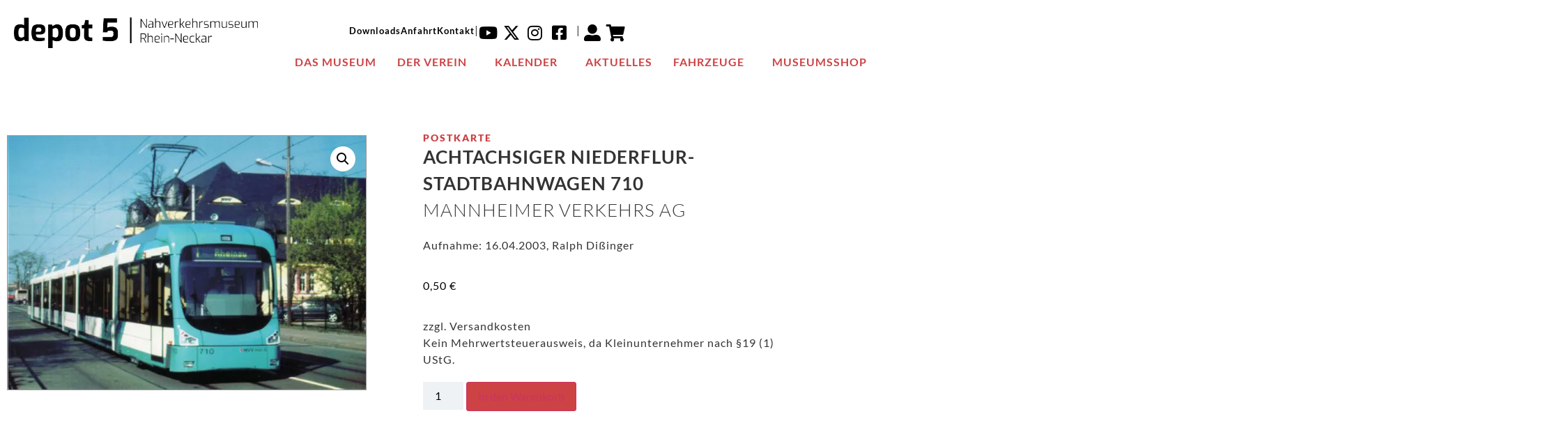

--- FILE ---
content_type: text/html; charset=UTF-8
request_url: https://depotfuenf.de/produkt/achtachsiger-niederflur-stadtbahnwagen-710/
body_size: 27712
content:
<!doctype html>
<html lang="de">
<head>
	<meta charset="UTF-8">
	<meta name="viewport" content="width=device-width, initial-scale=1">
	<link rel="profile" href="https://gmpg.org/xfn/11">
	<meta name='robots' content='index, follow, max-image-preview:large, max-snippet:-1, max-video-preview:-1' />

	<!-- This site is optimized with the Yoast SEO plugin v26.6 - https://yoast.com/wordpress/plugins/seo/ -->
	<title>Achtachsiger Niederflur-Stadtbahnwagen 710 - FTM-Depot 5 Rhein-Neckar e.V.</title>
	<link rel="canonical" href="https://depotfuenf.de/produkt/achtachsiger-niederflur-stadtbahnwagen-710/" />
	<meta property="og:locale" content="de_DE" />
	<meta property="og:type" content="article" />
	<meta property="og:title" content="Achtachsiger Niederflur-Stadtbahnwagen 710 - FTM-Depot 5 Rhein-Neckar e.V." />
	<meta property="og:description" content="Aufnahme: 16.04.2003, Ralph Dißinger" />
	<meta property="og:url" content="https://depotfuenf.de/produkt/achtachsiger-niederflur-stadtbahnwagen-710/" />
	<meta property="og:site_name" content="FTM-Depot 5 Rhein-Neckar e.V." />
	<meta property="article:publisher" content="http://www.facebook.com/depotfuenf" />
	<meta property="article:modified_time" content="2024-12-23T16:46:09+00:00" />
	<meta property="og:image" content="https://depotfuenf.de/wp-content/uploads/2023/06/Image0091-scaled-e1685633579304.jpg" />
	<meta property="og:image:width" content="1000" />
	<meta property="og:image:height" content="710" />
	<meta property="og:image:type" content="image/jpeg" />
	<meta name="twitter:card" content="summary_large_image" />
	<meta name="twitter:site" content="@depotfuenf" />
	<script type="application/ld+json" class="yoast-schema-graph">{"@context":"https://schema.org","@graph":[{"@type":"WebPage","@id":"https://depotfuenf.de/produkt/achtachsiger-niederflur-stadtbahnwagen-710/","url":"https://depotfuenf.de/produkt/achtachsiger-niederflur-stadtbahnwagen-710/","name":"Achtachsiger Niederflur-Stadtbahnwagen 710 - FTM-Depot 5 Rhein-Neckar e.V.","isPartOf":{"@id":"https://depotfuenf.de/#website"},"primaryImageOfPage":{"@id":"https://depotfuenf.de/produkt/achtachsiger-niederflur-stadtbahnwagen-710/#primaryimage"},"image":{"@id":"https://depotfuenf.de/produkt/achtachsiger-niederflur-stadtbahnwagen-710/#primaryimage"},"thumbnailUrl":"https://depotfuenf.de/wp-content/uploads/2023/06/Image0091-scaled-e1685633579304.jpg","datePublished":"2023-06-08T16:39:29+00:00","dateModified":"2024-12-23T16:46:09+00:00","breadcrumb":{"@id":"https://depotfuenf.de/produkt/achtachsiger-niederflur-stadtbahnwagen-710/#breadcrumb"},"inLanguage":"de","potentialAction":[{"@type":"ReadAction","target":["https://depotfuenf.de/produkt/achtachsiger-niederflur-stadtbahnwagen-710/"]}]},{"@type":"ImageObject","inLanguage":"de","@id":"https://depotfuenf.de/produkt/achtachsiger-niederflur-stadtbahnwagen-710/#primaryimage","url":"https://depotfuenf.de/wp-content/uploads/2023/06/Image0091-scaled-e1685633579304.jpg","contentUrl":"https://depotfuenf.de/wp-content/uploads/2023/06/Image0091-scaled-e1685633579304.jpg","width":1000,"height":710},{"@type":"BreadcrumbList","@id":"https://depotfuenf.de/produkt/achtachsiger-niederflur-stadtbahnwagen-710/#breadcrumb","itemListElement":[{"@type":"ListItem","position":1,"name":"Startseite","item":"https://depotfuenf.de/"},{"@type":"ListItem","position":2,"name":"woocommerce-shop","item":"https://depotfuenf.de/shop-2/"},{"@type":"ListItem","position":3,"name":"Achtachsiger Niederflur-Stadtbahnwagen 710"}]},{"@type":"WebSite","@id":"https://depotfuenf.de/#website","url":"https://depotfuenf.de/","name":"Depot 5 I Nahverkehrsmuseum","description":"","publisher":{"@id":"https://depotfuenf.de/#organization"},"alternateName":"depot 5","potentialAction":[{"@type":"SearchAction","target":{"@type":"EntryPoint","urlTemplate":"https://depotfuenf.de/?s={search_term_string}"},"query-input":{"@type":"PropertyValueSpecification","valueRequired":true,"valueName":"search_term_string"}}],"inLanguage":"de"},{"@type":"Organization","@id":"https://depotfuenf.de/#organization","name":"FTM-Depot 5 Rhein-Neckar e.V.","url":"https://depotfuenf.de/","logo":{"@type":"ImageObject","inLanguage":"de","@id":"https://depotfuenf.de/#/schema/logo/image/","url":"https://depotfuenf.de/wp-content/uploads/2020/12/Logo_depot_5_Nahverkehrsmuseum.png","contentUrl":"https://depotfuenf.de/wp-content/uploads/2020/12/Logo_depot_5_Nahverkehrsmuseum.png","width":2227,"height":277,"caption":"FTM-Depot 5 Rhein-Neckar e.V."},"image":{"@id":"https://depotfuenf.de/#/schema/logo/image/"},"sameAs":["http://www.facebook.com/depotfuenf","https://x.com/depotfuenf","http://www.youtube.com/@depotfuenf","http://www.instagram.com/depotfuenf"]}]}</script>
	<!-- / Yoast SEO plugin. -->


<link rel="alternate" type="application/rss+xml" title="FTM-Depot 5 Rhein-Neckar e.V. &raquo; Feed" href="https://depotfuenf.de/feed/" />
<link rel="alternate" type="application/rss+xml" title="FTM-Depot 5 Rhein-Neckar e.V. &raquo; Kommentar-Feed" href="https://depotfuenf.de/comments/feed/" />
<link rel="alternate" title="oEmbed (JSON)" type="application/json+oembed" href="https://depotfuenf.de/wp-json/oembed/1.0/embed?url=https%3A%2F%2Fdepotfuenf.de%2Fprodukt%2Fachtachsiger-niederflur-stadtbahnwagen-710%2F" />
<link rel="alternate" title="oEmbed (XML)" type="text/xml+oembed" href="https://depotfuenf.de/wp-json/oembed/1.0/embed?url=https%3A%2F%2Fdepotfuenf.de%2Fprodukt%2Fachtachsiger-niederflur-stadtbahnwagen-710%2F&#038;format=xml" />
<style id='wp-img-auto-sizes-contain-inline-css'>
img:is([sizes=auto i],[sizes^="auto," i]){contain-intrinsic-size:3000px 1500px}
/*# sourceURL=wp-img-auto-sizes-contain-inline-css */
</style>
<style id='wp-emoji-styles-inline-css'>

	img.wp-smiley, img.emoji {
		display: inline !important;
		border: none !important;
		box-shadow: none !important;
		height: 1em !important;
		width: 1em !important;
		margin: 0 0.07em !important;
		vertical-align: -0.1em !important;
		background: none !important;
		padding: 0 !important;
	}
/*# sourceURL=wp-emoji-styles-inline-css */
</style>
<link rel='stylesheet' id='wp-block-library-css' href='https://depotfuenf.de/wp-includes/css/dist/block-library/style.min.css?ver=6.9' media='all' />
<style id='global-styles-inline-css'>
:root{--wp--preset--aspect-ratio--square: 1;--wp--preset--aspect-ratio--4-3: 4/3;--wp--preset--aspect-ratio--3-4: 3/4;--wp--preset--aspect-ratio--3-2: 3/2;--wp--preset--aspect-ratio--2-3: 2/3;--wp--preset--aspect-ratio--16-9: 16/9;--wp--preset--aspect-ratio--9-16: 9/16;--wp--preset--color--black: #000000;--wp--preset--color--cyan-bluish-gray: #abb8c3;--wp--preset--color--white: #ffffff;--wp--preset--color--pale-pink: #f78da7;--wp--preset--color--vivid-red: #cf2e2e;--wp--preset--color--luminous-vivid-orange: #ff6900;--wp--preset--color--luminous-vivid-amber: #fcb900;--wp--preset--color--light-green-cyan: #7bdcb5;--wp--preset--color--vivid-green-cyan: #00d084;--wp--preset--color--pale-cyan-blue: #8ed1fc;--wp--preset--color--vivid-cyan-blue: #0693e3;--wp--preset--color--vivid-purple: #9b51e0;--wp--preset--gradient--vivid-cyan-blue-to-vivid-purple: linear-gradient(135deg,rgb(6,147,227) 0%,rgb(155,81,224) 100%);--wp--preset--gradient--light-green-cyan-to-vivid-green-cyan: linear-gradient(135deg,rgb(122,220,180) 0%,rgb(0,208,130) 100%);--wp--preset--gradient--luminous-vivid-amber-to-luminous-vivid-orange: linear-gradient(135deg,rgb(252,185,0) 0%,rgb(255,105,0) 100%);--wp--preset--gradient--luminous-vivid-orange-to-vivid-red: linear-gradient(135deg,rgb(255,105,0) 0%,rgb(207,46,46) 100%);--wp--preset--gradient--very-light-gray-to-cyan-bluish-gray: linear-gradient(135deg,rgb(238,238,238) 0%,rgb(169,184,195) 100%);--wp--preset--gradient--cool-to-warm-spectrum: linear-gradient(135deg,rgb(74,234,220) 0%,rgb(151,120,209) 20%,rgb(207,42,186) 40%,rgb(238,44,130) 60%,rgb(251,105,98) 80%,rgb(254,248,76) 100%);--wp--preset--gradient--blush-light-purple: linear-gradient(135deg,rgb(255,206,236) 0%,rgb(152,150,240) 100%);--wp--preset--gradient--blush-bordeaux: linear-gradient(135deg,rgb(254,205,165) 0%,rgb(254,45,45) 50%,rgb(107,0,62) 100%);--wp--preset--gradient--luminous-dusk: linear-gradient(135deg,rgb(255,203,112) 0%,rgb(199,81,192) 50%,rgb(65,88,208) 100%);--wp--preset--gradient--pale-ocean: linear-gradient(135deg,rgb(255,245,203) 0%,rgb(182,227,212) 50%,rgb(51,167,181) 100%);--wp--preset--gradient--electric-grass: linear-gradient(135deg,rgb(202,248,128) 0%,rgb(113,206,126) 100%);--wp--preset--gradient--midnight: linear-gradient(135deg,rgb(2,3,129) 0%,rgb(40,116,252) 100%);--wp--preset--font-size--small: 13px;--wp--preset--font-size--medium: 20px;--wp--preset--font-size--large: 36px;--wp--preset--font-size--x-large: 42px;--wp--preset--spacing--20: 0.44rem;--wp--preset--spacing--30: 0.67rem;--wp--preset--spacing--40: 1rem;--wp--preset--spacing--50: 1.5rem;--wp--preset--spacing--60: 2.25rem;--wp--preset--spacing--70: 3.38rem;--wp--preset--spacing--80: 5.06rem;--wp--preset--shadow--natural: 6px 6px 9px rgba(0, 0, 0, 0.2);--wp--preset--shadow--deep: 12px 12px 50px rgba(0, 0, 0, 0.4);--wp--preset--shadow--sharp: 6px 6px 0px rgba(0, 0, 0, 0.2);--wp--preset--shadow--outlined: 6px 6px 0px -3px rgb(255, 255, 255), 6px 6px rgb(0, 0, 0);--wp--preset--shadow--crisp: 6px 6px 0px rgb(0, 0, 0);}:root { --wp--style--global--content-size: 800px;--wp--style--global--wide-size: 1200px; }:where(body) { margin: 0; }.wp-site-blocks > .alignleft { float: left; margin-right: 2em; }.wp-site-blocks > .alignright { float: right; margin-left: 2em; }.wp-site-blocks > .aligncenter { justify-content: center; margin-left: auto; margin-right: auto; }:where(.wp-site-blocks) > * { margin-block-start: 24px; margin-block-end: 0; }:where(.wp-site-blocks) > :first-child { margin-block-start: 0; }:where(.wp-site-blocks) > :last-child { margin-block-end: 0; }:root { --wp--style--block-gap: 24px; }:root :where(.is-layout-flow) > :first-child{margin-block-start: 0;}:root :where(.is-layout-flow) > :last-child{margin-block-end: 0;}:root :where(.is-layout-flow) > *{margin-block-start: 24px;margin-block-end: 0;}:root :where(.is-layout-constrained) > :first-child{margin-block-start: 0;}:root :where(.is-layout-constrained) > :last-child{margin-block-end: 0;}:root :where(.is-layout-constrained) > *{margin-block-start: 24px;margin-block-end: 0;}:root :where(.is-layout-flex){gap: 24px;}:root :where(.is-layout-grid){gap: 24px;}.is-layout-flow > .alignleft{float: left;margin-inline-start: 0;margin-inline-end: 2em;}.is-layout-flow > .alignright{float: right;margin-inline-start: 2em;margin-inline-end: 0;}.is-layout-flow > .aligncenter{margin-left: auto !important;margin-right: auto !important;}.is-layout-constrained > .alignleft{float: left;margin-inline-start: 0;margin-inline-end: 2em;}.is-layout-constrained > .alignright{float: right;margin-inline-start: 2em;margin-inline-end: 0;}.is-layout-constrained > .aligncenter{margin-left: auto !important;margin-right: auto !important;}.is-layout-constrained > :where(:not(.alignleft):not(.alignright):not(.alignfull)){max-width: var(--wp--style--global--content-size);margin-left: auto !important;margin-right: auto !important;}.is-layout-constrained > .alignwide{max-width: var(--wp--style--global--wide-size);}body .is-layout-flex{display: flex;}.is-layout-flex{flex-wrap: wrap;align-items: center;}.is-layout-flex > :is(*, div){margin: 0;}body .is-layout-grid{display: grid;}.is-layout-grid > :is(*, div){margin: 0;}body{padding-top: 0px;padding-right: 0px;padding-bottom: 0px;padding-left: 0px;}a:where(:not(.wp-element-button)){text-decoration: underline;}:root :where(.wp-element-button, .wp-block-button__link){background-color: #32373c;border-width: 0;color: #fff;font-family: inherit;font-size: inherit;font-style: inherit;font-weight: inherit;letter-spacing: inherit;line-height: inherit;padding-top: calc(0.667em + 2px);padding-right: calc(1.333em + 2px);padding-bottom: calc(0.667em + 2px);padding-left: calc(1.333em + 2px);text-decoration: none;text-transform: inherit;}.has-black-color{color: var(--wp--preset--color--black) !important;}.has-cyan-bluish-gray-color{color: var(--wp--preset--color--cyan-bluish-gray) !important;}.has-white-color{color: var(--wp--preset--color--white) !important;}.has-pale-pink-color{color: var(--wp--preset--color--pale-pink) !important;}.has-vivid-red-color{color: var(--wp--preset--color--vivid-red) !important;}.has-luminous-vivid-orange-color{color: var(--wp--preset--color--luminous-vivid-orange) !important;}.has-luminous-vivid-amber-color{color: var(--wp--preset--color--luminous-vivid-amber) !important;}.has-light-green-cyan-color{color: var(--wp--preset--color--light-green-cyan) !important;}.has-vivid-green-cyan-color{color: var(--wp--preset--color--vivid-green-cyan) !important;}.has-pale-cyan-blue-color{color: var(--wp--preset--color--pale-cyan-blue) !important;}.has-vivid-cyan-blue-color{color: var(--wp--preset--color--vivid-cyan-blue) !important;}.has-vivid-purple-color{color: var(--wp--preset--color--vivid-purple) !important;}.has-black-background-color{background-color: var(--wp--preset--color--black) !important;}.has-cyan-bluish-gray-background-color{background-color: var(--wp--preset--color--cyan-bluish-gray) !important;}.has-white-background-color{background-color: var(--wp--preset--color--white) !important;}.has-pale-pink-background-color{background-color: var(--wp--preset--color--pale-pink) !important;}.has-vivid-red-background-color{background-color: var(--wp--preset--color--vivid-red) !important;}.has-luminous-vivid-orange-background-color{background-color: var(--wp--preset--color--luminous-vivid-orange) !important;}.has-luminous-vivid-amber-background-color{background-color: var(--wp--preset--color--luminous-vivid-amber) !important;}.has-light-green-cyan-background-color{background-color: var(--wp--preset--color--light-green-cyan) !important;}.has-vivid-green-cyan-background-color{background-color: var(--wp--preset--color--vivid-green-cyan) !important;}.has-pale-cyan-blue-background-color{background-color: var(--wp--preset--color--pale-cyan-blue) !important;}.has-vivid-cyan-blue-background-color{background-color: var(--wp--preset--color--vivid-cyan-blue) !important;}.has-vivid-purple-background-color{background-color: var(--wp--preset--color--vivid-purple) !important;}.has-black-border-color{border-color: var(--wp--preset--color--black) !important;}.has-cyan-bluish-gray-border-color{border-color: var(--wp--preset--color--cyan-bluish-gray) !important;}.has-white-border-color{border-color: var(--wp--preset--color--white) !important;}.has-pale-pink-border-color{border-color: var(--wp--preset--color--pale-pink) !important;}.has-vivid-red-border-color{border-color: var(--wp--preset--color--vivid-red) !important;}.has-luminous-vivid-orange-border-color{border-color: var(--wp--preset--color--luminous-vivid-orange) !important;}.has-luminous-vivid-amber-border-color{border-color: var(--wp--preset--color--luminous-vivid-amber) !important;}.has-light-green-cyan-border-color{border-color: var(--wp--preset--color--light-green-cyan) !important;}.has-vivid-green-cyan-border-color{border-color: var(--wp--preset--color--vivid-green-cyan) !important;}.has-pale-cyan-blue-border-color{border-color: var(--wp--preset--color--pale-cyan-blue) !important;}.has-vivid-cyan-blue-border-color{border-color: var(--wp--preset--color--vivid-cyan-blue) !important;}.has-vivid-purple-border-color{border-color: var(--wp--preset--color--vivid-purple) !important;}.has-vivid-cyan-blue-to-vivid-purple-gradient-background{background: var(--wp--preset--gradient--vivid-cyan-blue-to-vivid-purple) !important;}.has-light-green-cyan-to-vivid-green-cyan-gradient-background{background: var(--wp--preset--gradient--light-green-cyan-to-vivid-green-cyan) !important;}.has-luminous-vivid-amber-to-luminous-vivid-orange-gradient-background{background: var(--wp--preset--gradient--luminous-vivid-amber-to-luminous-vivid-orange) !important;}.has-luminous-vivid-orange-to-vivid-red-gradient-background{background: var(--wp--preset--gradient--luminous-vivid-orange-to-vivid-red) !important;}.has-very-light-gray-to-cyan-bluish-gray-gradient-background{background: var(--wp--preset--gradient--very-light-gray-to-cyan-bluish-gray) !important;}.has-cool-to-warm-spectrum-gradient-background{background: var(--wp--preset--gradient--cool-to-warm-spectrum) !important;}.has-blush-light-purple-gradient-background{background: var(--wp--preset--gradient--blush-light-purple) !important;}.has-blush-bordeaux-gradient-background{background: var(--wp--preset--gradient--blush-bordeaux) !important;}.has-luminous-dusk-gradient-background{background: var(--wp--preset--gradient--luminous-dusk) !important;}.has-pale-ocean-gradient-background{background: var(--wp--preset--gradient--pale-ocean) !important;}.has-electric-grass-gradient-background{background: var(--wp--preset--gradient--electric-grass) !important;}.has-midnight-gradient-background{background: var(--wp--preset--gradient--midnight) !important;}.has-small-font-size{font-size: var(--wp--preset--font-size--small) !important;}.has-medium-font-size{font-size: var(--wp--preset--font-size--medium) !important;}.has-large-font-size{font-size: var(--wp--preset--font-size--large) !important;}.has-x-large-font-size{font-size: var(--wp--preset--font-size--x-large) !important;}
:root :where(.wp-block-pullquote){font-size: 1.5em;line-height: 1.6;}
/*# sourceURL=global-styles-inline-css */
</style>
<link rel='stylesheet' id='photoswipe-css' href='https://depotfuenf.de/wp-content/plugins/woocommerce/assets/css/photoswipe/photoswipe.min.css?ver=10.4.3' media='all' />
<link rel='stylesheet' id='photoswipe-default-skin-css' href='https://depotfuenf.de/wp-content/plugins/woocommerce/assets/css/photoswipe/default-skin/default-skin.min.css?ver=10.4.3' media='all' />
<link rel='stylesheet' id='woocommerce-layout-css' href='https://depotfuenf.de/wp-content/plugins/woocommerce/assets/css/woocommerce-layout.css?ver=10.4.3' media='all' />
<link rel='stylesheet' id='woocommerce-smallscreen-css' href='https://depotfuenf.de/wp-content/plugins/woocommerce/assets/css/woocommerce-smallscreen.css?ver=10.4.3' media='only screen and (max-width: 768px)' />
<link rel='stylesheet' id='woocommerce-general-css' href='https://depotfuenf.de/wp-content/plugins/woocommerce/assets/css/woocommerce.css?ver=10.4.3' media='all' />
<style id='woocommerce-inline-inline-css'>
.woocommerce form .form-row .required { visibility: visible; }
/*# sourceURL=woocommerce-inline-inline-css */
</style>
<link rel='stylesheet' id='paypalplus-woocommerce-front-css' href='https://depotfuenf.de/wp-content/plugins/woo-paypalplus/public/css/front.min.css?ver=1659651659' media='screen' />
<link rel='stylesheet' id='gateway-css' href='https://depotfuenf.de/wp-content/plugins/woocommerce-paypal-payments/modules/ppcp-button/assets/css/gateway.css?ver=3.3.1' media='all' />
<link rel='stylesheet' id='hello-elementor-css' href='https://depotfuenf.de/wp-content/themes/hello-elementor/assets/css/reset.css?ver=3.4.5' media='all' />
<link rel='stylesheet' id='hello-elementor-theme-style-css' href='https://depotfuenf.de/wp-content/themes/hello-elementor/assets/css/theme.css?ver=3.4.5' media='all' />
<link rel='stylesheet' id='hello-elementor-child-style-css' href='https://depotfuenf.de/wp-content/themes/hello-elementor-child/style.css?ver=1.0.0' media='all' />
<link rel='stylesheet' id='hello-elementor-header-footer-css' href='https://depotfuenf.de/wp-content/themes/hello-elementor/assets/css/header-footer.css?ver=3.4.5' media='all' />
<link rel='stylesheet' id='elementor-frontend-css' href='https://depotfuenf.de/wp-content/plugins/elementor/assets/css/frontend.min.css?ver=3.34.0-beta3' media='all' />
<style id='elementor-frontend-inline-css'>

				.elementor-widget-woocommerce-checkout-page .woocommerce table.woocommerce-checkout-review-order-table {
				    margin: var(--sections-margin, 24px 0 24px 0);
				    padding: var(--sections-padding, 16px 16px);
				}
				.elementor-widget-woocommerce-checkout-page .woocommerce table.woocommerce-checkout-review-order-table .cart_item td.product-name {
				    padding-right: 20px;
				}
				.elementor-widget-woocommerce-checkout-page .woocommerce .woocommerce-checkout #payment {
					border: none;
					padding: 0;
				}
				.elementor-widget-woocommerce-checkout-page .woocommerce .e-checkout__order_review-2 {
					background: var(--sections-background-color, #ffffff);
				    border-radius: var(--sections-border-radius, 3px);
				    padding: var(--sections-padding, 16px 30px);
				    margin: var(--sections-margin, 0 0 24px 0);
				    border-style: var(--sections-border-type, solid);
				    border-color: var(--sections-border-color, #D5D8DC);
				    border-width: 1px;
				    display: block;
				}
				.elementor-widget-woocommerce-checkout-page .woocommerce-checkout .place-order {
					display: -webkit-box;
					display: -ms-flexbox;
					display: flex;
					-webkit-box-orient: vertical;
					-webkit-box-direction: normal;
					-ms-flex-direction: column;
					flex-direction: column;
					-ms-flex-wrap: wrap;
					flex-wrap: wrap;
					padding: 0;
					margin-bottom: 0;
					margin-top: 1em;
					-webkit-box-align: var(--place-order-title-alignment, stretch);
					-ms-flex-align: var(--place-order-title-alignment, stretch);
					align-items: var(--place-order-title-alignment, stretch); 
				}
				.elementor-widget-woocommerce-checkout-page .woocommerce-checkout #place_order {
					background-color: #5bc0de;
					width: var(--purchase-button-width, auto);
					float: none;
					color: var(--purchase-button-normal-text-color, #ffffff);
					min-height: auto;
					padding: var(--purchase-button-padding, 1em 1em);
					border-radius: var(--purchase-button-border-radius, 3px); 
		        }
		        .elementor-widget-woocommerce-checkout-page .woocommerce-checkout #place_order:hover {
					background-color: #5bc0de;
					color: var(--purchase-button-hover-text-color, #ffffff);
					border-color: var(--purchase-button-hover-border-color, #5bc0de);
					-webkit-transition-duration: var(--purchase-button-hover-transition-duration, 0.3s);
					-o-transition-duration: var(--purchase-button-hover-transition-duration, 0.3s);
					transition-duration: var(--purchase-button-hover-transition-duration, 0.3s); 
                }
			
/*# sourceURL=elementor-frontend-inline-css */
</style>
<link rel='stylesheet' id='widget-image-css' href='https://depotfuenf.de/wp-content/plugins/elementor/assets/css/widget-image.min.css?ver=3.34.0-beta3' media='all' />
<link rel='stylesheet' id='widget-icon-list-css' href='https://depotfuenf.de/wp-content/plugins/elementor/assets/css/widget-icon-list.min.css?ver=3.34.0-beta3' media='all' />
<link rel='stylesheet' id='widget-heading-css' href='https://depotfuenf.de/wp-content/plugins/elementor/assets/css/widget-heading.min.css?ver=3.34.0-beta3' media='all' />
<link rel='stylesheet' id='widget-nav-menu-css' href='https://depotfuenf.de/wp-content/plugins/elementor-pro/assets/css/widget-nav-menu.min.css?ver=3.33.2' media='all' />
<link rel='stylesheet' id='e-sticky-css' href='https://depotfuenf.de/wp-content/plugins/elementor-pro/assets/css/modules/sticky.min.css?ver=3.33.2' media='all' />
<link rel='stylesheet' id='widget-divider-css' href='https://depotfuenf.de/wp-content/plugins/elementor/assets/css/widget-divider.min.css?ver=3.34.0-beta3' media='all' />
<link rel='stylesheet' id='widget-woocommerce-product-images-css' href='https://depotfuenf.de/wp-content/plugins/elementor-pro/assets/css/widget-woocommerce-product-images.min.css?ver=3.33.2' media='all' />
<link rel='stylesheet' id='widget-woocommerce-product-price-css' href='https://depotfuenf.de/wp-content/plugins/elementor-pro/assets/css/widget-woocommerce-product-price.min.css?ver=3.33.2' media='all' />
<link rel='stylesheet' id='widget-woocommerce-product-add-to-cart-css' href='https://depotfuenf.de/wp-content/plugins/elementor-pro/assets/css/widget-woocommerce-product-add-to-cart.min.css?ver=3.33.2' media='all' />
<link rel='stylesheet' id='swiper-css' href='https://depotfuenf.de/wp-content/plugins/elementor/assets/lib/swiper/v8/css/swiper.min.css?ver=8.4.5' media='all' />
<link rel='stylesheet' id='e-swiper-css' href='https://depotfuenf.de/wp-content/plugins/elementor/assets/css/conditionals/e-swiper.min.css?ver=3.34.0-beta3' media='all' />
<link rel='stylesheet' id='widget-loop-common-css' href='https://depotfuenf.de/wp-content/plugins/elementor-pro/assets/css/widget-loop-common.min.css?ver=3.33.2' media='all' />
<link rel='stylesheet' id='widget-loop-carousel-css' href='https://depotfuenf.de/wp-content/plugins/elementor-pro/assets/css/widget-loop-carousel.min.css?ver=3.33.2' media='all' />
<link rel='stylesheet' id='e-animation-fadeIn-css' href='https://depotfuenf.de/wp-content/plugins/elementor/assets/lib/animations/styles/fadeIn.min.css?ver=3.34.0-beta3' media='all' />
<link rel='stylesheet' id='e-popup-css' href='https://depotfuenf.de/wp-content/plugins/elementor-pro/assets/css/conditionals/popup.min.css?ver=3.33.2' media='all' />
<link rel='stylesheet' id='elementor-icons-css' href='https://depotfuenf.de/wp-content/plugins/elementor/assets/lib/eicons/css/elementor-icons.min.css?ver=5.45.0' media='all' />
<link rel='stylesheet' id='elementor-post-5-css' href='https://depotfuenf.de/wp-content/uploads/elementor/css/post-5.css?ver=1769321249' media='all' />
<link rel='stylesheet' id='elementor-custom-frontend-css' href='https://depotfuenf.de/wp-content/plugins/elementor-custom/assets/css/frontend.css?ver=1.0.2' media='all' />
<link rel='stylesheet' id='ec-swiperjs-css' href='https://depotfuenf.de/wp-content/plugins/elementor-custom/assets/libs/swiper/swiper-bundle.min.css?ver=1.0.2' media='all' />
<link rel='stylesheet' id='elementor-post-16-css' href='https://depotfuenf.de/wp-content/uploads/elementor/css/post-16.css?ver=1769321249' media='all' />
<link rel='stylesheet' id='elementor-post-9-css' href='https://depotfuenf.de/wp-content/uploads/elementor/css/post-9.css?ver=1769321249' media='all' />
<link rel='stylesheet' id='elementor-post-1100-css' href='https://depotfuenf.de/wp-content/uploads/elementor/css/post-1100.css?ver=1769321249' media='all' />
<link rel='stylesheet' id='elementor-post-979-css' href='https://depotfuenf.de/wp-content/uploads/elementor/css/post-979.css?ver=1769321249' media='all' />
<link rel='stylesheet' id='tablepress-default-css' href='https://depotfuenf.de/wp-content/plugins/tablepress/css/build/default.css?ver=3.2.6' media='all' />
<link rel='stylesheet' id='woocommerce-gzd-layout-css' href='https://depotfuenf.de/wp-content/plugins/woocommerce-germanized/build/static/layout-styles.css?ver=3.20.4' media='all' />
<style id='woocommerce-gzd-layout-inline-css'>
.woocommerce-checkout .shop_table { background-color: #eeeeee; } .product p.deposit-packaging-type { font-size: 1.25em !important; } p.woocommerce-shipping-destination { display: none; }
                .wc-gzd-nutri-score-value-a {
                    background: url(https://depotfuenf.de/wp-content/plugins/woocommerce-germanized/assets/images/nutri-score-a.svg) no-repeat;
                }
                .wc-gzd-nutri-score-value-b {
                    background: url(https://depotfuenf.de/wp-content/plugins/woocommerce-germanized/assets/images/nutri-score-b.svg) no-repeat;
                }
                .wc-gzd-nutri-score-value-c {
                    background: url(https://depotfuenf.de/wp-content/plugins/woocommerce-germanized/assets/images/nutri-score-c.svg) no-repeat;
                }
                .wc-gzd-nutri-score-value-d {
                    background: url(https://depotfuenf.de/wp-content/plugins/woocommerce-germanized/assets/images/nutri-score-d.svg) no-repeat;
                }
                .wc-gzd-nutri-score-value-e {
                    background: url(https://depotfuenf.de/wp-content/plugins/woocommerce-germanized/assets/images/nutri-score-e.svg) no-repeat;
                }
            
/*# sourceURL=woocommerce-gzd-layout-inline-css */
</style>
<link rel='stylesheet' id='elementor-icons-shared-0-css' href='https://depotfuenf.de/wp-content/plugins/elementor/assets/lib/font-awesome/css/fontawesome.min.css?ver=5.15.3' media='all' />
<link rel='stylesheet' id='elementor-icons-fa-brands-css' href='https://depotfuenf.de/wp-content/plugins/elementor/assets/lib/font-awesome/css/brands.min.css?ver=5.15.3' media='all' />
<link rel='stylesheet' id='elementor-icons-fa-solid-css' href='https://depotfuenf.de/wp-content/plugins/elementor/assets/lib/font-awesome/css/solid.min.css?ver=5.15.3' media='all' />
<script src="https://depotfuenf.de/wp-includes/js/jquery/jquery.min.js?ver=3.7.1" id="jquery-core-js"></script>
<script src="https://depotfuenf.de/wp-includes/js/jquery/jquery-migrate.min.js?ver=3.4.1" id="jquery-migrate-js"></script>
<script src="https://depotfuenf.de/wp-content/plugins/woocommerce/assets/js/jquery-blockui/jquery.blockUI.min.js?ver=2.7.0-wc.10.4.3" id="wc-jquery-blockui-js" defer data-wp-strategy="defer"></script>
<script id="wc-add-to-cart-js-extra">
var wc_add_to_cart_params = {"ajax_url":"/wp-admin/admin-ajax.php","wc_ajax_url":"/?wc-ajax=%%endpoint%%","i18n_view_cart":"Warenkorb anzeigen","cart_url":"https://depotfuenf.de/warenkorb/","is_cart":"","cart_redirect_after_add":"no"};
//# sourceURL=wc-add-to-cart-js-extra
</script>
<script src="https://depotfuenf.de/wp-content/plugins/woocommerce/assets/js/frontend/add-to-cart.min.js?ver=10.4.3" id="wc-add-to-cart-js" defer data-wp-strategy="defer"></script>
<script src="https://depotfuenf.de/wp-content/plugins/woocommerce/assets/js/zoom/jquery.zoom.min.js?ver=1.7.21-wc.10.4.3" id="wc-zoom-js" defer data-wp-strategy="defer"></script>
<script src="https://depotfuenf.de/wp-content/plugins/woocommerce/assets/js/flexslider/jquery.flexslider.min.js?ver=2.7.2-wc.10.4.3" id="wc-flexslider-js" defer data-wp-strategy="defer"></script>
<script src="https://depotfuenf.de/wp-content/plugins/woocommerce/assets/js/photoswipe/photoswipe.min.js?ver=4.1.1-wc.10.4.3" id="wc-photoswipe-js" defer data-wp-strategy="defer"></script>
<script src="https://depotfuenf.de/wp-content/plugins/woocommerce/assets/js/photoswipe/photoswipe-ui-default.min.js?ver=4.1.1-wc.10.4.3" id="wc-photoswipe-ui-default-js" defer data-wp-strategy="defer"></script>
<script id="wc-single-product-js-extra">
var wc_single_product_params = {"i18n_required_rating_text":"Bitte w\u00e4hlen Sie eine Bewertung","i18n_rating_options":["1 von 5\u00a0Sternen","2 von 5\u00a0Sternen","3 von 5\u00a0Sternen","4 von 5\u00a0Sternen","5 von 5\u00a0Sternen"],"i18n_product_gallery_trigger_text":"Bildergalerie im Vollbildmodus anzeigen","review_rating_required":"yes","flexslider":{"rtl":false,"animation":"slide","smoothHeight":true,"directionNav":false,"controlNav":"thumbnails","slideshow":false,"animationSpeed":500,"animationLoop":false,"allowOneSlide":false},"zoom_enabled":"1","zoom_options":[],"photoswipe_enabled":"1","photoswipe_options":{"shareEl":false,"closeOnScroll":false,"history":false,"hideAnimationDuration":0,"showAnimationDuration":0},"flexslider_enabled":"1"};
//# sourceURL=wc-single-product-js-extra
</script>
<script src="https://depotfuenf.de/wp-content/plugins/woocommerce/assets/js/frontend/single-product.min.js?ver=10.4.3" id="wc-single-product-js" defer data-wp-strategy="defer"></script>
<script src="https://depotfuenf.de/wp-content/plugins/woocommerce/assets/js/js-cookie/js.cookie.min.js?ver=2.1.4-wc.10.4.3" id="wc-js-cookie-js" defer data-wp-strategy="defer"></script>
<script id="woocommerce-js-extra">
var woocommerce_params = {"ajax_url":"/wp-admin/admin-ajax.php","wc_ajax_url":"/?wc-ajax=%%endpoint%%","i18n_password_show":"Passwort anzeigen","i18n_password_hide":"Passwort ausblenden"};
//# sourceURL=woocommerce-js-extra
</script>
<script src="https://depotfuenf.de/wp-content/plugins/woocommerce/assets/js/frontend/woocommerce.min.js?ver=10.4.3" id="woocommerce-js" defer data-wp-strategy="defer"></script>
<script id="wc-gzd-unit-price-observer-queue-js-extra">
var wc_gzd_unit_price_observer_queue_params = {"ajax_url":"/wp-admin/admin-ajax.php","wc_ajax_url":"/?wc-ajax=%%endpoint%%","refresh_unit_price_nonce":"d5c2e1ef14"};
//# sourceURL=wc-gzd-unit-price-observer-queue-js-extra
</script>
<script src="https://depotfuenf.de/wp-content/plugins/woocommerce-germanized/build/static/unit-price-observer-queue.js?ver=3.20.4" id="wc-gzd-unit-price-observer-queue-js" defer data-wp-strategy="defer"></script>
<script src="https://depotfuenf.de/wp-content/plugins/woocommerce/assets/js/accounting/accounting.min.js?ver=0.4.2" id="wc-accounting-js"></script>
<script id="wc-gzd-unit-price-observer-js-extra">
var wc_gzd_unit_price_observer_params = {"wrapper":".product","price_selector":{"p.price":{"is_total_price":false,"is_primary_selector":true,"quantity_selector":""}},"replace_price":"1","product_id":"2490","price_decimal_sep":",","price_thousand_sep":".","qty_selector":"input.quantity, input.qty","refresh_on_load":""};
//# sourceURL=wc-gzd-unit-price-observer-js-extra
</script>
<script src="https://depotfuenf.de/wp-content/plugins/woocommerce-germanized/build/static/unit-price-observer.js?ver=3.20.4" id="wc-gzd-unit-price-observer-js" defer data-wp-strategy="defer"></script>
<link rel="https://api.w.org/" href="https://depotfuenf.de/wp-json/" /><link rel="alternate" title="JSON" type="application/json" href="https://depotfuenf.de/wp-json/wp/v2/product/2490" /><link rel="EditURI" type="application/rsd+xml" title="RSD" href="https://depotfuenf.de/xmlrpc.php?rsd" />
<meta name="generator" content="WordPress 6.9" />
<meta name="generator" content="WooCommerce 10.4.3" />
<link rel='shortlink' href='https://depotfuenf.de/?p=2490' />
<!-- Google site verification - Google for WooCommerce -->
<meta name="google-site-verification" content="C16qeht8oyXUbDY6cdwjL5RZkdCo61vkQNI6dUf-jGQ" />
<meta name="description" content="Aufnahme: 16.04.2003, Ralph Dißinger">
	<noscript><style>.woocommerce-product-gallery{ opacity: 1 !important; }</style></noscript>
	<meta name="generator" content="Elementor 3.34.0-beta3; features: additional_custom_breakpoints; settings: css_print_method-external, google_font-enabled, font_display-auto">
			<style>
				.e-con.e-parent:nth-of-type(n+4):not(.e-lazyloaded):not(.e-no-lazyload),
				.e-con.e-parent:nth-of-type(n+4):not(.e-lazyloaded):not(.e-no-lazyload) * {
					background-image: none !important;
				}
				@media screen and (max-height: 1024px) {
					.e-con.e-parent:nth-of-type(n+3):not(.e-lazyloaded):not(.e-no-lazyload),
					.e-con.e-parent:nth-of-type(n+3):not(.e-lazyloaded):not(.e-no-lazyload) * {
						background-image: none !important;
					}
				}
				@media screen and (max-height: 640px) {
					.e-con.e-parent:nth-of-type(n+2):not(.e-lazyloaded):not(.e-no-lazyload),
					.e-con.e-parent:nth-of-type(n+2):not(.e-lazyloaded):not(.e-no-lazyload) * {
						background-image: none !important;
					}
				}
			</style>
			<link rel="icon" href="https://depotfuenf.de/wp-content/uploads/2020/12/cropped-depot5-1-32x32.png" sizes="32x32" />
<link rel="icon" href="https://depotfuenf.de/wp-content/uploads/2020/12/cropped-depot5-1-192x192.png" sizes="192x192" />
<link rel="apple-touch-icon" href="https://depotfuenf.de/wp-content/uploads/2020/12/cropped-depot5-1-180x180.png" />
<meta name="msapplication-TileImage" content="https://depotfuenf.de/wp-content/uploads/2020/12/cropped-depot5-1-270x270.png" />

		<!-- Global site tag (gtag.js) - Google Ads: AW-11495625705 - Google for WooCommerce -->
		<script async src="https://www.googletagmanager.com/gtag/js?id=AW-11495625705"></script>
		<script>
			window.dataLayer = window.dataLayer || [];
			function gtag() { dataLayer.push(arguments); }
			gtag( 'consent', 'default', {
				analytics_storage: 'denied',
				ad_storage: 'denied',
				ad_user_data: 'denied',
				ad_personalization: 'denied',
				region: ['AT', 'BE', 'BG', 'HR', 'CY', 'CZ', 'DK', 'EE', 'FI', 'FR', 'DE', 'GR', 'HU', 'IS', 'IE', 'IT', 'LV', 'LI', 'LT', 'LU', 'MT', 'NL', 'NO', 'PL', 'PT', 'RO', 'SK', 'SI', 'ES', 'SE', 'GB', 'CH'],
				wait_for_update: 500,
			} );
			gtag('js', new Date());
			gtag('set', 'developer_id.dOGY3NW', true);
			gtag("config", "AW-11495625705", { "groups": "GLA", "send_page_view": false });		</script>

		</head>
<body class="wp-singular product-template-default single single-product postid-2490 wp-custom-logo wp-embed-responsive wp-theme-hello-elementor wp-child-theme-hello-elementor-child theme-hello-elementor woocommerce woocommerce-page woocommerce-no-js hello-elementor-default elementor-default elementor-template-full-width elementor-kit-5 elementor-page-1100">

<script>
gtag("event", "page_view", {send_to: "GLA"});
</script>

<a class="skip-link screen-reader-text" href="#content">Zum Inhalt springen</a>

		<header data-elementor-type="header" data-elementor-id="16" class="elementor elementor-16 elementor-location-header" data-elementor-post-type="elementor_library">
			<div class="elementor-element elementor-element-211d691 e-flex e-con-boxed e-con e-parent" data-id="211d691" data-element_type="container" data-settings="{&quot;sticky&quot;:&quot;top&quot;,&quot;sticky_on&quot;:[&quot;desktop&quot;,&quot;tablet&quot;],&quot;sticky_offset&quot;:0,&quot;sticky_effects_offset&quot;:0,&quot;sticky_anchor_link_offset&quot;:0}">
					<div class="e-con-inner">
		<div class="elementor-element elementor-element-a8a8fab e-con-full e-flex e-con e-child" data-id="a8a8fab" data-element_type="container">
		<div class="elementor-element elementor-element-749e2f6 e-con-full e-flex e-con e-child" data-id="749e2f6" data-element_type="container">
		<div class="elementor-element elementor-element-80903aa e-con-full e-flex e-con e-child" data-id="80903aa" data-element_type="container" data-settings="{&quot;background_background&quot;:&quot;classic&quot;}">
				<div class="elementor-element elementor-element-d62c221 elementor-widget elementor-widget-theme-site-logo elementor-widget-image" data-id="d62c221" data-element_type="widget" data-widget_type="theme-site-logo.default">
				<div class="elementor-widget-container">
											<a href="https://depotfuenf.de">
			<img src="https://depotfuenf.de/wp-content/uploads/2020/12/Logo_depot_5_Nahverkehrsmuseum.png" title="Logo_depot_5_Nahverkehrsmuseum" alt="Logo_depot_5_Nahverkehrsmuseum" loading="lazy" />				</a>
											</div>
				</div>
				</div>
		<div class="elementor-element elementor-element-a8d3a96 e-con-full e-flex e-con e-child" data-id="a8d3a96" data-element_type="container">
				<div class="elementor-element elementor-element-0abe999 elementor-icon-list--layout-inline elementor-align-end elementor-mobile-align-center elementor-widget-mobile__width-inherit elementor-list-item-link-full_width elementor-widget elementor-widget-icon-list" data-id="0abe999" data-element_type="widget" data-widget_type="icon-list.default">
				<div class="elementor-widget-container">
							<ul class="elementor-icon-list-items elementor-inline-items">
							<li class="elementor-icon-list-item elementor-inline-item">
											<a href="/downloads/presse/" rel="noreferrer">

											<span class="elementor-icon-list-text">Downloads</span>
											</a>
									</li>
								<li class="elementor-icon-list-item elementor-inline-item">
											<a href="/anfahrt">

											<span class="elementor-icon-list-text">Anfahrt</span>
											</a>
									</li>
								<li class="elementor-icon-list-item elementor-inline-item">
											<a href="/kontakt">

											<span class="elementor-icon-list-text">Kontakt</span>
											</a>
									</li>
						</ul>
						</div>
				</div>
				<div class="elementor-element elementor-element-2666778 elementor-hidden-tablet elementor-hidden-mobile elementor-widget elementor-widget-heading" data-id="2666778" data-element_type="widget" data-widget_type="heading.default">
				<div class="elementor-widget-container">
					<div class="elementor-heading-title elementor-size-default">|</div>				</div>
				</div>
				<div class="elementor-element elementor-element-7769472 elementor-icon-list--layout-inline elementor-mobile-align-center elementor-list-item-link-full_width elementor-widget elementor-widget-icon-list" data-id="7769472" data-element_type="widget" data-widget_type="icon-list.default">
				<div class="elementor-widget-container">
							<ul class="elementor-icon-list-items elementor-inline-items">
							<li class="elementor-icon-list-item elementor-inline-item">
											<a href="https://www.youtube.com/@depotfuenf" target="_blank" rel="noreferrer">

												<span class="elementor-icon-list-icon">
							<i aria-hidden="true" class="fab fa-youtube"></i>						</span>
										<span class="elementor-icon-list-text"></span>
											</a>
									</li>
								<li class="elementor-icon-list-item elementor-inline-item">
											<a href="https://x.com/depotfuenf" target="_blank" rel="noreferrer">

												<span class="elementor-icon-list-icon">
							<i aria-hidden="true" class="fab fa-x-twitter"></i>						</span>
										<span class="elementor-icon-list-text"></span>
											</a>
									</li>
								<li class="elementor-icon-list-item elementor-inline-item">
											<a href="https://www.instagram.com/depotfuenf/" target="_blank" rel="noreferrer">

												<span class="elementor-icon-list-icon">
							<i aria-hidden="true" class="fab fa-instagram"></i>						</span>
										<span class="elementor-icon-list-text"></span>
											</a>
									</li>
								<li class="elementor-icon-list-item elementor-inline-item">
											<a href="https://de-de.facebook.com/depotfuenf/" target="_blank" rel="noreferrer">

												<span class="elementor-icon-list-icon">
							<i aria-hidden="true" class="fab fa-facebook-square"></i>						</span>
										<span class="elementor-icon-list-text"></span>
											</a>
									</li>
						</ul>
						</div>
				</div>
				<div class="elementor-element elementor-element-42b9a37 elementor-hidden-tablet elementor-hidden-mobile elementor-widget elementor-widget-heading" data-id="42b9a37" data-element_type="widget" data-widget_type="heading.default">
				<div class="elementor-widget-container">
					<div class="elementor-heading-title elementor-size-default">|</div>				</div>
				</div>
				<div class="elementor-element elementor-element-3e2bffc elementor-icon-list--layout-inline elementor-align-end elementor-mobile-align-center elementor-list-item-link-full_width elementor-widget elementor-widget-icon-list" data-id="3e2bffc" data-element_type="widget" data-widget_type="icon-list.default">
				<div class="elementor-widget-container">
							<ul class="elementor-icon-list-items elementor-inline-items">
							<li class="elementor-icon-list-item elementor-inline-item">
											<a href="/mein-konto/">

												<span class="elementor-icon-list-icon">
							<i aria-hidden="true" class="fas fa-user-alt"></i>						</span>
										<span class="elementor-icon-list-text"></span>
											</a>
									</li>
								<li class="elementor-icon-list-item elementor-inline-item">
											<a href="/warenkorb/">

												<span class="elementor-icon-list-icon">
							<i aria-hidden="true" class="fas fa-shopping-cart"></i>						</span>
										<span class="elementor-icon-list-text"></span>
											</a>
									</li>
						</ul>
						</div>
				</div>
				</div>
				</div>
		<div class="elementor-element elementor-element-ab83d1f e-flex e-con-boxed e-con e-child" data-id="ab83d1f" data-element_type="container">
					<div class="e-con-inner">
				<div class="elementor-element elementor-element-9672b25 elementor-nav-menu__align-end elementor-nav-menu--dropdown-mobile elementor-nav-menu__text-align-aside elementor-nav-menu--toggle elementor-nav-menu--burger elementor-widget elementor-widget-nav-menu" data-id="9672b25" data-element_type="widget" data-settings="{&quot;submenu_icon&quot;:{&quot;value&quot;:&quot;&lt;i class=\&quot;\&quot; aria-hidden=\&quot;true\&quot;&gt;&lt;\/i&gt;&quot;,&quot;library&quot;:&quot;&quot;},&quot;layout&quot;:&quot;horizontal&quot;,&quot;toggle&quot;:&quot;burger&quot;}" data-widget_type="nav-menu.default">
				<div class="elementor-widget-container">
								<nav aria-label="Menü" class="elementor-nav-menu--main elementor-nav-menu__container elementor-nav-menu--layout-horizontal e--pointer-none">
				<ul id="menu-1-9672b25" class="elementor-nav-menu"><li class="menu-item menu-item-type-post_type menu-item-object-page menu-item-2057"><a href="https://depotfuenf.de/das-museum/" class="elementor-item">Das Museum</a></li>
<li class="menu-item menu-item-type-post_type menu-item-object-page menu-item-has-children menu-item-2137"><a href="https://depotfuenf.de/der-verein/" class="elementor-item">Der Verein</a>
<ul class="sub-menu elementor-nav-menu--dropdown">
	<li class="menu-item menu-item-type-post_type menu-item-object-page menu-item-4167"><a href="https://depotfuenf.de/mitglied-werden/" class="elementor-sub-item">Mitglied werden</a></li>
</ul>
</li>
<li class="menu-item menu-item-type-custom menu-item-object-custom menu-item-has-children menu-item-3334"><a href="/kalender" class="elementor-item">Kalender</a>
<ul class="sub-menu elementor-nav-menu--dropdown">
	<li class="menu-item menu-item-type-custom menu-item-object-custom menu-item-3335"><a href="/kalender" class="elementor-sub-item">aktuelle Termine</a></li>
	<li class="menu-item menu-item-type-custom menu-item-object-custom menu-item-3336"><a href="/kalender-abgelaufene-termine" class="elementor-sub-item">vergangene Termine</a></li>
</ul>
</li>
<li class="menu-item menu-item-type-post_type menu-item-object-page menu-item-3580"><a href="https://depotfuenf.de/aktuelles/" class="elementor-item">Aktuelles</a></li>
<li class="menu-item menu-item-type-post_type menu-item-object-page menu-item-has-children menu-item-4096"><a href="https://depotfuenf.de/fahrzeuge/" class="elementor-item">Fahrzeuge</a>
<ul class="sub-menu elementor-nav-menu--dropdown">
	<li class="menu-item menu-item-type-post_type menu-item-object-page menu-item-4094"><a href="https://depotfuenf.de/triebwagen-62/" class="elementor-sub-item">Triebwagen 62</a></li>
	<li class="menu-item menu-item-type-post_type menu-item-object-page menu-item-4095"><a href="https://depotfuenf.de/triebwagen-152/" class="elementor-sub-item">Triebwagen 152</a></li>
</ul>
</li>
<li class="menu-item menu-item-type-post_type menu-item-object-page menu-item-2510"><a href="https://depotfuenf.de/shop/" class="elementor-item">Museumsshop</a></li>
</ul>			</nav>
					<div class="elementor-menu-toggle" role="button" tabindex="0" aria-label="Menu Toggle" aria-expanded="false">
			<i aria-hidden="true" role="presentation" class="elementor-menu-toggle__icon--open eicon-menu-bar"></i><i aria-hidden="true" role="presentation" class="elementor-menu-toggle__icon--close eicon-close"></i>		</div>
					<nav class="elementor-nav-menu--dropdown elementor-nav-menu__container" aria-hidden="true">
				<ul id="menu-2-9672b25" class="elementor-nav-menu"><li class="menu-item menu-item-type-post_type menu-item-object-page menu-item-2057"><a href="https://depotfuenf.de/das-museum/" class="elementor-item" tabindex="-1">Das Museum</a></li>
<li class="menu-item menu-item-type-post_type menu-item-object-page menu-item-has-children menu-item-2137"><a href="https://depotfuenf.de/der-verein/" class="elementor-item" tabindex="-1">Der Verein</a>
<ul class="sub-menu elementor-nav-menu--dropdown">
	<li class="menu-item menu-item-type-post_type menu-item-object-page menu-item-4167"><a href="https://depotfuenf.de/mitglied-werden/" class="elementor-sub-item" tabindex="-1">Mitglied werden</a></li>
</ul>
</li>
<li class="menu-item menu-item-type-custom menu-item-object-custom menu-item-has-children menu-item-3334"><a href="/kalender" class="elementor-item" tabindex="-1">Kalender</a>
<ul class="sub-menu elementor-nav-menu--dropdown">
	<li class="menu-item menu-item-type-custom menu-item-object-custom menu-item-3335"><a href="/kalender" class="elementor-sub-item" tabindex="-1">aktuelle Termine</a></li>
	<li class="menu-item menu-item-type-custom menu-item-object-custom menu-item-3336"><a href="/kalender-abgelaufene-termine" class="elementor-sub-item" tabindex="-1">vergangene Termine</a></li>
</ul>
</li>
<li class="menu-item menu-item-type-post_type menu-item-object-page menu-item-3580"><a href="https://depotfuenf.de/aktuelles/" class="elementor-item" tabindex="-1">Aktuelles</a></li>
<li class="menu-item menu-item-type-post_type menu-item-object-page menu-item-has-children menu-item-4096"><a href="https://depotfuenf.de/fahrzeuge/" class="elementor-item" tabindex="-1">Fahrzeuge</a>
<ul class="sub-menu elementor-nav-menu--dropdown">
	<li class="menu-item menu-item-type-post_type menu-item-object-page menu-item-4094"><a href="https://depotfuenf.de/triebwagen-62/" class="elementor-sub-item" tabindex="-1">Triebwagen 62</a></li>
	<li class="menu-item menu-item-type-post_type menu-item-object-page menu-item-4095"><a href="https://depotfuenf.de/triebwagen-152/" class="elementor-sub-item" tabindex="-1">Triebwagen 152</a></li>
</ul>
</li>
<li class="menu-item menu-item-type-post_type menu-item-object-page menu-item-2510"><a href="https://depotfuenf.de/shop/" class="elementor-item" tabindex="-1">Museumsshop</a></li>
</ul>			</nav>
						</div>
				</div>
					</div>
				</div>
				</div>
					</div>
				</div>
				</header>
		<div class="woocommerce-notices-wrapper"></div><script>
gtag("event", "view_item", {
			send_to: "GLA",
			ecomm_pagetype: "product",
			value: 0.500000,
			items:[{
				id: "gla_2490",
				price: 0.500000,
				google_business_vertical: "retail",
				name: "Achtachsiger Niederflur-Stadtbahnwagen 710",
				category: "Postkarten",
			}]});
</script>
		<div data-elementor-type="product" data-elementor-id="1100" class="elementor elementor-1100 elementor-location-single post-2490 product type-product status-publish has-post-thumbnail product_cat-postkarten product_shipping_class-klein first instock shipping-taxable purchasable product-type-simple product" data-elementor-post-type="elementor_library">
					<section class="elementor-section elementor-top-section elementor-element elementor-element-5f67cbc elementor-section-boxed elementor-section-height-default elementor-section-height-default" data-id="5f67cbc" data-element_type="section">
						<div class="elementor-container elementor-column-gap-default">
					<div class="elementor-column elementor-col-33 elementor-top-column elementor-element elementor-element-f437b80" data-id="f437b80" data-element_type="column">
			<div class="elementor-widget-wrap elementor-element-populated">
						<div class="elementor-element elementor-element-0851b34 elementor-widget elementor-widget-woocommerce-product-images" data-id="0851b34" data-element_type="widget" data-widget_type="woocommerce-product-images.default">
				<div class="elementor-widget-container">
					<div class="woocommerce-product-gallery woocommerce-product-gallery--with-images woocommerce-product-gallery--columns-4 images" data-columns="4" style="opacity: 0; transition: opacity .25s ease-in-out;">
	<div class="woocommerce-product-gallery__wrapper">
		<div data-thumb="https://depotfuenf.de/wp-content/uploads/2023/06/Image0091-scaled-e1685633579304-100x100.jpg" data-thumb-alt="Achtachsiger Niederflur-Stadtbahnwagen 710" data-thumb-srcset="https://depotfuenf.de/wp-content/uploads/2023/06/Image0091-scaled-e1685633579304-100x100.jpg 100w, https://depotfuenf.de/wp-content/uploads/2023/06/Image0091-scaled-e1685633579304-150x150.jpg 150w, https://depotfuenf.de/wp-content/uploads/2023/06/Image0091-scaled-e1685633579304-300x300.jpg 300w"  data-thumb-sizes="(max-width: 100px) 100vw, 100px" class="woocommerce-product-gallery__image"><a href="https://depotfuenf.de/wp-content/uploads/2023/06/Image0091-scaled-e1685633579304.jpg"><img fetchpriority="high" width="600" height="426" src="https://depotfuenf.de/wp-content/uploads/2023/06/Image0091-scaled-e1685633579304-600x426.jpg" class="wp-post-image" alt="Achtachsiger Niederflur-Stadtbahnwagen 710" data-caption="" data-src="https://depotfuenf.de/wp-content/uploads/2023/06/Image0091-scaled-e1685633579304.jpg" data-large_image="https://depotfuenf.de/wp-content/uploads/2023/06/Image0091-scaled-e1685633579304.jpg" data-large_image_width="1000" data-large_image_height="710" decoding="async" srcset="https://depotfuenf.de/wp-content/uploads/2023/06/Image0091-scaled-e1685633579304-600x426.jpg 600w, https://depotfuenf.de/wp-content/uploads/2023/06/Image0091-scaled-e1685633579304-300x213.jpg 300w, https://depotfuenf.de/wp-content/uploads/2023/06/Image0091-scaled-e1685633579304-768x545.jpg 768w, https://depotfuenf.de/wp-content/uploads/2023/06/Image0091-scaled-e1685633579304.jpg 1000w" sizes="(max-width: 600px) 100vw, 600px" /></a></div>
	</div>
</div>
				</div>
				</div>
					</div>
		</div>
				<div class="elementor-column elementor-col-33 elementor-top-column elementor-element elementor-element-96e8463" data-id="96e8463" data-element_type="column">
			<div class="elementor-widget-wrap">
							</div>
		</div>
				<div class="elementor-column elementor-col-33 elementor-top-column elementor-element elementor-element-1c9c39c" data-id="1c9c39c" data-element_type="column">
			<div class="elementor-widget-wrap elementor-element-populated">
						<div class="elementor-element elementor-element-d13a1c6 elementor-widget elementor-widget-ec-heading" data-id="d13a1c6" data-element_type="widget" data-widget_type="ec-heading.default">
				<div class="elementor-widget-container">
					
            <h2 class="ec-heading">
                                    <strong class="ec-caption">
                        Postkarte                                                                                               
                    </strong>
                                                    <span class="ec-title">
                        Achtachsiger Niederflur-Stadtbahnwagen 710                    </span>
                                                    <span class="ec-subtitle">
                        Mannheimer Verkehrs AG                    </span>
                            </h2>

            
            

            
        				</div>
				</div>
				<div class="elementor-element elementor-element-e2aa8b9 elementor-widget elementor-widget-woocommerce-product-short-description" data-id="e2aa8b9" data-element_type="widget" data-widget_type="woocommerce-product-short-description.default">
				<div class="elementor-widget-container">
					<div class="woocommerce-product-details__short-description">
	<p>Aufnahme: 16.04.2003, Ralph Dißinger</p>
</div>
				</div>
				</div>
				<div class="elementor-element elementor-element-a07648b elementor-widget elementor-widget-woocommerce-product-price" data-id="a07648b" data-element_type="widget" data-widget_type="woocommerce-product-price.default">
				<div class="elementor-widget-container">
					<p class="price"><span class="woocommerce-Price-amount amount"><bdi>0,50&nbsp;<span class="woocommerce-Price-currencySymbol">&euro;</span></bdi></span></p>
				</div>
				</div>
				<div class="elementor-element elementor-element-2a106cf elementor-widget elementor-widget-ec-product-info" data-id="2a106cf" data-element_type="widget" data-widget_type="ec-product-info.default">
				<div class="elementor-widget-container">
					            <div>zzgl. Versandkosten</div>
                    <div>Kein Mehrwertsteuerausweis, da Kleinunternehmer nach §19 (1) UStG.</div>
        				</div>
				</div>
				<div class="elementor-element elementor-element-26da86a elementor-add-to-cart--align-left e-add-to-cart--show-quantity-yes elementor-widget elementor-widget-woocommerce-product-add-to-cart" data-id="26da86a" data-element_type="widget" data-widget_type="woocommerce-product-add-to-cart.default">
				<div class="elementor-widget-container">
					
		<div class="elementor-add-to-cart elementor-product-simple">
			
	
	<form class="cart" action="https://depotfuenf.de/produkt/achtachsiger-niederflur-stadtbahnwagen-710/" method="post" enctype='multipart/form-data'>
		
		<div class="quantity">
		<label class="screen-reader-text" for="quantity_697767392f313">Achtachsiger Niederflur-Stadtbahnwagen 710 Menge</label>
	<input
		type="number"
				id="quantity_697767392f313"
		class="input-text qty text"
		name="quantity"
		value="1"
		aria-label="Produktmenge"
				min="1"
							step="1"
			placeholder=""
			inputmode="numeric"
			autocomplete="off"
			/>
	</div>

		<button type="submit" name="add-to-cart" value="2490" class="single_add_to_cart_button button alt">In den Warenkorb</button>

			</form>

	<div class="ppc-button-wrapper"><div id="ppc-button-ppcp-gateway"></div></div>
		</div>

						</div>
				</div>
					</div>
		</div>
					</div>
		</section>
				<section class="elementor-section elementor-top-section elementor-element elementor-element-03f30d5 elementor-section-boxed elementor-section-height-default elementor-section-height-default" data-id="03f30d5" data-element_type="section">
						<div class="elementor-container elementor-column-gap-default">
					<div class="elementor-column elementor-col-100 elementor-top-column elementor-element elementor-element-767c85f" data-id="767c85f" data-element_type="column">
			<div class="elementor-widget-wrap elementor-element-populated">
							</div>
		</div>
					</div>
		</section>
				<section class="elementor-section elementor-top-section elementor-element elementor-element-87df9f3 elementor-section-boxed elementor-section-height-default elementor-section-height-default" data-id="87df9f3" data-element_type="section">
						<div class="elementor-container elementor-column-gap-default">
					<div class="elementor-column elementor-col-100 elementor-top-column elementor-element elementor-element-bb017d3" data-id="bb017d3" data-element_type="column">
			<div class="elementor-widget-wrap elementor-element-populated">
						<div class="elementor-element elementor-element-777b529 elementor-widget elementor-widget-heading" data-id="777b529" data-element_type="widget" data-widget_type="heading.default">
				<div class="elementor-widget-container">
					<p class="elementor-heading-title elementor-size-default"><a href="/shop">Zurück zum Shop &gt;</a></p>				</div>
				</div>
					</div>
		</div>
					</div>
		</section>
		<div class="elementor-element elementor-element-df509e7 e-flex e-con-boxed e-con e-parent" data-id="df509e7" data-element_type="container">
					<div class="e-con-inner">
				<div class="elementor-element elementor-element-c716d8b elementor-widget elementor-widget-heading" data-id="c716d8b" data-element_type="widget" data-widget_type="heading.default">
				<div class="elementor-widget-container">
					<h2 class="elementor-heading-title elementor-size-default">HIGHLIGHTS AUS UNSEREM MUSEUMSSHOP</h2>				</div>
				</div>
					</div>
				</div>
		<div class="elementor-element elementor-element-9132a85 e-flex e-con-boxed e-con e-parent" data-id="9132a85" data-element_type="container">
					<div class="e-con-inner">
				<div class="elementor-element elementor-element-5b96b82 elementor-pagination-type-bullets elementor-arrows-position-inside elementor-pagination-position-outside elementor-widget elementor-widget-loop-carousel" data-id="5b96b82" data-element_type="widget" data-settings="{&quot;template_id&quot;:3197,&quot;_skin&quot;:&quot;post&quot;,&quot;slides_to_show&quot;:&quot;3&quot;,&quot;slides_to_show_tablet&quot;:&quot;2&quot;,&quot;slides_to_show_mobile&quot;:&quot;1&quot;,&quot;slides_to_scroll&quot;:&quot;1&quot;,&quot;edit_handle_selector&quot;:&quot;.elementor-loop-container&quot;,&quot;autoplay&quot;:&quot;yes&quot;,&quot;autoplay_speed&quot;:5000,&quot;pause_on_hover&quot;:&quot;yes&quot;,&quot;pause_on_interaction&quot;:&quot;yes&quot;,&quot;infinite&quot;:&quot;yes&quot;,&quot;speed&quot;:500,&quot;offset_sides&quot;:&quot;none&quot;,&quot;arrows&quot;:&quot;yes&quot;,&quot;pagination&quot;:&quot;bullets&quot;,&quot;image_spacing_custom&quot;:{&quot;unit&quot;:&quot;px&quot;,&quot;size&quot;:10,&quot;sizes&quot;:[]},&quot;image_spacing_custom_tablet&quot;:{&quot;unit&quot;:&quot;px&quot;,&quot;size&quot;:&quot;&quot;,&quot;sizes&quot;:[]},&quot;image_spacing_custom_mobile&quot;:{&quot;unit&quot;:&quot;px&quot;,&quot;size&quot;:&quot;&quot;,&quot;sizes&quot;:[]}}" data-widget_type="loop-carousel.post">
				<div class="elementor-widget-container">
							<div class="swiper elementor-loop-container elementor-grid" role="list" dir="ltr">
				<div class="swiper-wrapper" aria-live="off">
		<style id="loop-3197">.elementor-3197 .elementor-element.elementor-element-a943026{--display:flex;--min-height:500px;--justify-content:space-around;}.elementor-3197 .elementor-element.elementor-element-182f011 img{width:400px;height:373px;object-fit:contain;object-position:center center;}.elementor-3197 .elementor-element.elementor-element-ec514c5{--display:flex;--flex-direction:column;--container-widget-width:calc( ( 1 - var( --container-widget-flex-grow ) ) * 100% );--container-widget-height:initial;--container-widget-flex-grow:0;--container-widget-align-self:initial;--flex-wrap-mobile:wrap;--justify-content:space-between;--align-items:stretch;--gap:10px 10px;--row-gap:10px;--column-gap:10px;}.elementor-3197 .elementor-element.elementor-element-ec514c5.e-con{--flex-grow:1;--flex-shrink:0;}.elementor-3197 .elementor-element.elementor-element-a8e0ebb{text-align:center;}.elementor-3197 .elementor-element.elementor-element-a8e0ebb .elementor-heading-title{font-size:0.85rem;font-weight:900;line-height:1.5em;letter-spacing:2px;-webkit-text-stroke-color:#000;stroke:#000;}.elementor-3197 .elementor-element.elementor-element-e50620b{text-align:center;}.elementor-3197 .elementor-element.elementor-element-e50620b .elementor-heading-title{font-size:0.85rem;font-weight:300;text-transform:uppercase;line-height:1.5em;letter-spacing:2px;}.elementor-3197 .elementor-element.elementor-element-7acab24{text-align:center;}.elementor-3197 .elementor-element.elementor-element-7acab24 .elementor-heading-title{font-size:0.85rem;font-weight:900;text-transform:uppercase;line-height:1em;letter-spacing:2px;color:var( --e-global-color-primary );}</style>		<div data-elementor-type="loop-item" data-elementor-id="3197" class="elementor elementor-3197 swiper-slide e-loop-item e-loop-item-4449 post-4449 product type-product status-publish has-post-thumbnail product_cat-featured product_cat-kalender product_tag-73 product_tag-bus product_tag-heidelberg product_tag-kalender product_tag-ludwigshafen product_tag-mannheim product_tag-strassenbahn product_shipping_class-klein  instock shipping-taxable purchasable product-type-simple" data-elementor-post-type="elementor_library" role="group" aria-roledescription="slide" data-custom-edit-handle="1">
			<div class="elementor-element elementor-element-a943026 e-flex e-con-boxed e-con e-parent" data-id="a943026" data-element_type="container">
					<div class="e-con-inner">
				<div class="elementor-element elementor-element-182f011 elementor-widget elementor-widget-image" data-id="182f011" data-element_type="widget" data-widget_type="image.default">
				<div class="elementor-widget-container">
																<a href="https://depotfuenf.de/produkt/bus-und-strassenbahnkalender-2026/">
							<img width="800" height="566" src="https://depotfuenf.de/wp-content/uploads/2025/10/Kalender_20261-1140x806.jpg" class="attachment-large size-large wp-image-4450" alt="" srcset="https://depotfuenf.de/wp-content/uploads/2025/10/Kalender_20261-1140x806.jpg 1140w, https://depotfuenf.de/wp-content/uploads/2025/10/Kalender_20261-300x212.jpg 300w, https://depotfuenf.de/wp-content/uploads/2025/10/Kalender_20261-768x543.jpg 768w, https://depotfuenf.de/wp-content/uploads/2025/10/Kalender_20261-1536x1086.jpg 1536w, https://depotfuenf.de/wp-content/uploads/2025/10/Kalender_20261-2048x1448.jpg 2048w, https://depotfuenf.de/wp-content/uploads/2025/10/Kalender_20261-600x424.jpg 600w" sizes="(max-width: 800px) 100vw, 800px" />								</a>
															</div>
				</div>
		<div class="elementor-element elementor-element-ec514c5 e-flex e-con-boxed e-con e-child" data-id="ec514c5" data-element_type="container">
					<div class="e-con-inner">
				<div class="elementor-element elementor-element-a8e0ebb elementor-widget elementor-widget-heading" data-id="a8e0ebb" data-element_type="widget" data-widget_type="heading.default">
				<div class="elementor-widget-container">
					<h2 class="elementor-heading-title elementor-size-default"><a href="https://depotfuenf.de/produkt/bus-und-strassenbahnkalender-2026/">Bus- und Straßenbahnkalender 2026</a></h2>				</div>
				</div>
				<div class="elementor-element elementor-element-7acab24 elementor-widget elementor-widget-heading" data-id="7acab24" data-element_type="widget" data-widget_type="heading.default">
				<div class="elementor-widget-container">
					<h2 class="elementor-heading-title elementor-size-default"><a href="https://depotfuenf.de/produkt/bus-und-strassenbahnkalender-2026/">11,90 €</a></h2>				</div>
				</div>
					</div>
				</div>
					</div>
				</div>
				</div>
				<div data-elementor-type="loop-item" data-elementor-id="3197" class="elementor elementor-3197 swiper-slide e-loop-item e-loop-item-2809 post-2809 product type-product status-publish has-post-thumbnail product_cat-featured product_cat-literatur product_tag-buch product_tag-ek-verlag product_tag-grossraumwagen product_tag-strassenbahn product_shipping_class-standard  instock sale shipping-taxable purchasable product-type-simple" data-elementor-post-type="elementor_library" role="group" aria-roledescription="slide" data-custom-edit-handle="1">
			<div class="elementor-element elementor-element-a943026 e-flex e-con-boxed e-con e-parent" data-id="a943026" data-element_type="container">
					<div class="e-con-inner">
				<div class="elementor-element elementor-element-182f011 elementor-widget elementor-widget-image" data-id="182f011" data-element_type="widget" data-widget_type="image.default">
				<div class="elementor-widget-container">
																<a href="https://depotfuenf.de/produkt/das-buch-strassenbahn-grossraumwagen-aus-dem-ek-verlag/">
							<img width="665" height="665" src="https://depotfuenf.de/wp-content/uploads/2023/10/68501.jpg" class="attachment-large size-large wp-image-2810" alt="Foto des Buches Straßenbahn-Großraumwagen im depot 5 Museumsshop" srcset="https://depotfuenf.de/wp-content/uploads/2023/10/68501.jpg 665w, https://depotfuenf.de/wp-content/uploads/2023/10/68501-300x300.jpg 300w, https://depotfuenf.de/wp-content/uploads/2023/10/68501-150x150.jpg 150w, https://depotfuenf.de/wp-content/uploads/2023/10/68501-600x600.jpg 600w, https://depotfuenf.de/wp-content/uploads/2023/10/68501-100x100.jpg 100w" sizes="(max-width: 665px) 100vw, 665px" />								</a>
															</div>
				</div>
		<div class="elementor-element elementor-element-ec514c5 e-flex e-con-boxed e-con e-child" data-id="ec514c5" data-element_type="container">
					<div class="e-con-inner">
				<div class="elementor-element elementor-element-a8e0ebb elementor-widget elementor-widget-heading" data-id="a8e0ebb" data-element_type="widget" data-widget_type="heading.default">
				<div class="elementor-widget-container">
					<h2 class="elementor-heading-title elementor-size-default"><a href="https://depotfuenf.de/produkt/das-buch-strassenbahn-grossraumwagen-aus-dem-ek-verlag/">Straßenbahn-Großraumwagen</a></h2>				</div>
				</div>
				<div class="elementor-element elementor-element-e50620b elementor-widget elementor-widget-heading" data-id="e50620b" data-element_type="widget" data-widget_type="heading.default">
				<div class="elementor-widget-container">
					<h2 class="elementor-heading-title elementor-size-default"><a href="https://depotfuenf.de/produkt/das-buch-strassenbahn-grossraumwagen-aus-dem-ek-verlag/">Drei- und Vierachser aus westdeutscher Produktion</a></h2>				</div>
				</div>
				<div class="elementor-element elementor-element-7acab24 elementor-widget elementor-widget-heading" data-id="7acab24" data-element_type="widget" data-widget_type="heading.default">
				<div class="elementor-widget-container">
					<h2 class="elementor-heading-title elementor-size-default"><a href="https://depotfuenf.de/produkt/das-buch-strassenbahn-grossraumwagen-aus-dem-ek-verlag/">19,80 €</a></h2>				</div>
				</div>
					</div>
				</div>
					</div>
				</div>
				</div>
				<div data-elementor-type="loop-item" data-elementor-id="3197" class="elementor elementor-3197 swiper-slide e-loop-item e-loop-item-2240 post-2240 product type-product status-publish has-post-thumbnail product_cat-featured product_cat-literatur product_shipping_class-standard last instock shipping-taxable purchasable product-type-simple" data-elementor-post-type="elementor_library" role="group" aria-roledescription="slide" data-custom-edit-handle="1">
			<div class="elementor-element elementor-element-a943026 e-flex e-con-boxed e-con e-parent" data-id="a943026" data-element_type="container">
					<div class="e-con-inner">
				<div class="elementor-element elementor-element-182f011 elementor-widget elementor-widget-image" data-id="182f011" data-element_type="widget" data-widget_type="image.default">
				<div class="elementor-widget-container">
																<a href="https://depotfuenf.de/produkt/verkehrsknoten-ludwigshafen/">
							<img loading="lazy" width="665" height="665" src="https://depotfuenf.de/wp-content/uploads/2023/05/6302-1000.jpg" class="attachment-large size-large wp-image-2241" alt="" srcset="https://depotfuenf.de/wp-content/uploads/2023/05/6302-1000.jpg 665w, https://depotfuenf.de/wp-content/uploads/2023/05/6302-1000-300x300.jpg 300w, https://depotfuenf.de/wp-content/uploads/2023/05/6302-1000-100x100.jpg 100w, https://depotfuenf.de/wp-content/uploads/2023/05/6302-1000-600x600.jpg 600w, https://depotfuenf.de/wp-content/uploads/2023/05/6302-1000-150x150.jpg 150w" sizes="(max-width: 665px) 100vw, 665px" />								</a>
															</div>
				</div>
		<div class="elementor-element elementor-element-ec514c5 e-flex e-con-boxed e-con e-child" data-id="ec514c5" data-element_type="container">
					<div class="e-con-inner">
				<div class="elementor-element elementor-element-a8e0ebb elementor-widget elementor-widget-heading" data-id="a8e0ebb" data-element_type="widget" data-widget_type="heading.default">
				<div class="elementor-widget-container">
					<h2 class="elementor-heading-title elementor-size-default"><a href="https://depotfuenf.de/produkt/verkehrsknoten-ludwigshafen/">Verkehrsknoten Ludwigshafen</a></h2>				</div>
				</div>
				<div class="elementor-element elementor-element-7acab24 elementor-widget elementor-widget-heading" data-id="7acab24" data-element_type="widget" data-widget_type="heading.default">
				<div class="elementor-widget-container">
					<h2 class="elementor-heading-title elementor-size-default"><a href="https://depotfuenf.de/produkt/verkehrsknoten-ludwigshafen/">24,80 €</a></h2>				</div>
				</div>
					</div>
				</div>
					</div>
				</div>
				</div>
				</div>
		</div>
					<div class="elementor-swiper-button elementor-swiper-button-prev" role="button" tabindex="0" aria-label="Voriger">
				<i aria-hidden="true" class="eicon-chevron-left"></i>			</div>
			<div class="elementor-swiper-button elementor-swiper-button-next" role="button" tabindex="0" aria-label="Nächster">
				<i aria-hidden="true" class="eicon-chevron-right"></i>			</div>
					<div class="swiper-pagination"></div>
						</div>
				</div>
					</div>
				</div>
				<section class="elementor-section elementor-top-section elementor-element elementor-element-3ea7a16 elementor-section-boxed elementor-section-height-default elementor-section-height-default" data-id="3ea7a16" data-element_type="section">
						<div class="elementor-container elementor-column-gap-default">
					<div class="elementor-column elementor-col-100 elementor-top-column elementor-element elementor-element-b3ef397" data-id="b3ef397" data-element_type="column">
			<div class="elementor-widget-wrap elementor-element-populated">
						<div class="elementor-element elementor-element-6660c7d elementor-widget elementor-widget-ec-product-slider" data-id="6660c7d" data-element_type="widget" data-widget_type="ec-product-slider.default">
				<div class="elementor-widget-container">
					        <div class="ec-featured-products-headline">
            <h2>Highlights aus unserem Museumsshop <strong></strong></h2>
        </div>
            <div class="elementor-element elementor-element-91e49f3 animated-fast elementor-arrows-position-inside elementor-pagination-position-outside elementor-invisible elementor-widget elementor-widget-image-carousel"
										data-id="91e49f3" data-element_type="widget"
										data-settings="{&quot;slides_to_show&quot;:&quot;3&quot;,&quot;autoplay&quot;:&quot;no&quot;,&quot;_animation&quot;:&quot;fadeInUp&quot;,&quot;navigation&quot;:&quot;both&quot;,&quot;infinite&quot;:&quot;yes&quot;,&quot;effect&quot;:&quot;slide&quot;,&quot;speed&quot;:500}"
										data-widget_type="image-carousel.default">
										<div class="elementor-widget-container">
											<div class="elementor-image-carousel-wrapper swiper-container" dir="ltr">
												<div class="elementor-image-carousel swiper-wrapper">
                                                                                                    <div class="swiper-slide featured-products">
                                                        <figure class="swiper-slide-inner">
                                                            <a href="/shop" class="ec-link">
                                                                <img src="https://depotfuenf.de/wp-content/uploads/2025/10/Kalender_20261-768x543.jpg" alt="Bus- und Straßenbahnkalender 2026" class="img-fluid">
                                                                
                                                                <div class="ec-shop-product-content">
                                                                    <strong class="ec-title">
                                                                    Bus- und Straßenbahnkalender 2026                                                                    </strong><br>

                                                                    <span class="ec-subtitle">
                                                                                                                                            </span>  
                                                                </div>
                                                                <span class="woocommerce-Price-amount amount"><bdi>11,90&nbsp;<span class="woocommerce-Price-currencySymbol">&euro;</span></bdi></span>                                                            </a>
                                                        </figure>
                                                    </div>
                                                                                                        <div class="swiper-slide featured-products">
                                                        <figure class="swiper-slide-inner">
                                                            <a href="/shop" class="ec-link">
                                                                <img src="https://depotfuenf.de/wp-content/uploads/2023/10/68501.jpg" alt="Straßenbahn-Großraumwagen" class="img-fluid">
                                                                
                                                                <div class="ec-shop-product-content">
                                                                    <strong class="ec-title">
                                                                    Straßenbahn-Großraumwagen                                                                    </strong><br>

                                                                    <span class="ec-subtitle">
                                                                        Drei- und Vierachser aus westdeutscher Produktion                                                                    </span>  
                                                                </div>
                                                                <span class="woocommerce-Price-amount amount"><bdi>19,80&nbsp;<span class="woocommerce-Price-currencySymbol">&euro;</span></bdi></span>                                                            </a>
                                                        </figure>
                                                    </div>
                                                                                                        <div class="swiper-slide featured-products">
                                                        <figure class="swiper-slide-inner">
                                                            <a href="/shop" class="ec-link">
                                                                <img src="https://depotfuenf.de/wp-content/uploads/2023/05/6302-1000.jpg" alt="Verkehrsknoten Ludwigshafen" class="img-fluid">
                                                                
                                                                <div class="ec-shop-product-content">
                                                                    <strong class="ec-title">
                                                                    Verkehrsknoten Ludwigshafen                                                                    </strong><br>

                                                                    <span class="ec-subtitle">
                                                                                                                                            </span>  
                                                                </div>
                                                                <span class="woocommerce-Price-amount amount"><bdi>24,80&nbsp;<span class="woocommerce-Price-currencySymbol">&euro;</span></bdi></span>                                                            </a>
                                                        </figure>
                                                    </div>
                                                    												</div>
												<div class="swiper-pagination"></div>
												<div class="elementor-swiper-button elementor-swiper-button-prev">
													<i class="eicon-chevron-left" aria-hidden="true"></i>
													<span class="elementor-screen-only">Zurück</span>
												</div>
												<div class="elementor-swiper-button elementor-swiper-button-next">
													<i class="eicon-chevron-right" aria-hidden="true"></i>
													<span class="elementor-screen-only">Weiter</span>
												</div>
											</div>
										</div>
									</div>
            
            
            
            
            <!-- <div id="ec-shop" class="ec-shop" data-category="859">      
                <div class="ec-divider"></div>          
                <div class="ec-featured-product-content">
                    <div class="ec-teaser-header">
                        <h2>
                            Zum <strong>Museumsshop</strong>
                        </h2>
                    </div>
                    <Slider :items="products"></Slider>
                    <div v-if="products.length === 0 && status === 'idle'" class="ec-shop-product-list-empty">
                        Derzeit sind keine Produkte in der gewählten Kategorie verfügbar.
                    </div>
                    <div v-if="status === 'processing'" class="ec-shop-product-list-empty">
                        Lädt ...
                    </div>
                </div>

                <div class="ec-shop-footer">
                    <div class="ec-divider"></div>
                </div>

            </div> -->
        				</div>
				</div>
					</div>
		</div>
					</div>
		</section>
				<section class="elementor-section elementor-top-section elementor-element elementor-element-5160034 elementor-section-boxed elementor-section-height-default elementor-section-height-default" data-id="5160034" data-element_type="section">
						<div class="elementor-container elementor-column-gap-default">
					<div class="elementor-column elementor-col-100 elementor-top-column elementor-element elementor-element-f7bebc1" data-id="f7bebc1" data-element_type="column">
			<div class="elementor-widget-wrap elementor-element-populated">
						<div class="elementor-element elementor-element-c1b4627 elementor-widget elementor-widget-ec-divider" data-id="c1b4627" data-element_type="widget" data-widget_type="ec-divider.default">
				<div class="elementor-widget-container">
					            <div class="ec-divider"></div>
        				</div>
				</div>
					</div>
		</div>
					</div>
		</section>
				</div>
				<footer data-elementor-type="footer" data-elementor-id="9" class="elementor elementor-9 elementor-location-footer" data-elementor-post-type="elementor_library">
					<section class="elementor-section elementor-top-section elementor-element elementor-element-7c869d8 elementor-section-boxed elementor-section-height-default elementor-section-height-default" data-id="7c869d8" data-element_type="section">
						<div class="elementor-container elementor-column-gap-no">
					<div class="elementor-column elementor-col-100 elementor-top-column elementor-element elementor-element-59a095c" data-id="59a095c" data-element_type="column">
			<div class="elementor-widget-wrap elementor-element-populated">
						<div class="elementor-element elementor-element-fa3d13b elementor-view-stacked elementor-shape-square elementor-widget elementor-widget-icon" data-id="fa3d13b" data-element_type="widget" data-widget_type="icon.default">
				<div class="elementor-widget-container">
							<div class="elementor-icon-wrapper">
			<a class="elementor-icon" href="#top">
			<i aria-hidden="true" class="fas fa-chevron-up"></i>			</a>
		</div>
						</div>
				</div>
					</div>
		</div>
					</div>
		</section>
				<section class="elementor-section elementor-top-section elementor-element elementor-element-aa8a237 elementor-section-boxed elementor-section-height-default elementor-section-height-default" data-id="aa8a237" data-element_type="section" id="footer" data-settings="{&quot;background_background&quot;:&quot;classic&quot;}">
						<div class="elementor-container elementor-column-gap-default">
					<div class="elementor-column elementor-col-33 elementor-top-column elementor-element elementor-element-aeacb0f" data-id="aeacb0f" data-element_type="column">
			<div class="elementor-widget-wrap elementor-element-populated">
						<div class="elementor-element elementor-element-fa2809a elementor-widget elementor-widget-heading" data-id="fa2809a" data-element_type="widget" data-widget_type="heading.default">
				<div class="elementor-widget-container">
					<p class="elementor-heading-title elementor-size-default">Besucheradresse:</p>				</div>
				</div>
				<div class="elementor-element elementor-element-d5c7579 elementor-widget elementor-widget-heading" data-id="d5c7579" data-element_type="widget" data-widget_type="heading.default">
				<div class="elementor-widget-container">
					<p class="elementor-heading-title elementor-size-default">Depot 5<br>
Nahverkehrsmuseum<br>
Möhlstraße 31<br>
68165 Mannheim</p>				</div>
				</div>
				<div class="elementor-element elementor-element-e38c203 elementor-widget elementor-widget-text-editor" data-id="e38c203" data-element_type="widget" data-widget_type="text-editor.default">
				<div class="elementor-widget-container">
									<p><a href="tel: 062117290584">Tel: 0621 17290584</a><br /><a href="mailto:info@depotfuenf.de">info@depotfuenf.de</a></p><p><a href="https://goo.gl/maps/CaNxQ52jL2oeciMs8" target="_blank" rel="noopener">Anfahrt über Google Maps &gt;</a></p>								</div>
				</div>
					</div>
		</div>
				<div class="elementor-column elementor-col-33 elementor-top-column elementor-element elementor-element-53eee2a" data-id="53eee2a" data-element_type="column">
			<div class="elementor-widget-wrap elementor-element-populated">
						<div class="elementor-element elementor-element-f97f594 elementor-widget elementor-widget-heading" data-id="f97f594" data-element_type="widget" data-widget_type="heading.default">
				<div class="elementor-widget-container">
					<p class="elementor-heading-title elementor-size-default">Bürozeiten:</p>				</div>
				</div>
				<div class="elementor-element elementor-element-fcfca74 elementor-widget elementor-widget-heading" data-id="fcfca74" data-element_type="widget" data-widget_type="heading.default">
				<div class="elementor-widget-container">
					<p class="elementor-heading-title elementor-size-default">1. und 3. Samstag im Monat <br>
13:00 – 17:00 Uhr<br><br>DOnnerstags 15:00 - 18:00 Uhr</p>				</div>
				</div>
				<div class="elementor-element elementor-element-ab312cd elementor-widget elementor-widget-heading" data-id="ab312cd" data-element_type="widget" data-widget_type="heading.default">
				<div class="elementor-widget-container">
					<p class="elementor-heading-title elementor-size-default">Museumsöffnung:</p>				</div>
				</div>
				<div class="elementor-element elementor-element-4a3b557 elementor-widget elementor-widget-heading" data-id="4a3b557" data-element_type="widget" data-widget_type="heading.default">
				<div class="elementor-widget-container">
					<p class="elementor-heading-title elementor-size-default">Donnerstags 15:00 - 18:00<br>(Bitte vorher anmelden)<br><br>Weitere Öffnungstage finden Sie im Kalender</p>				</div>
				</div>
					</div>
		</div>
				<div class="elementor-column elementor-col-33 elementor-top-column elementor-element elementor-element-adf69d7" data-id="adf69d7" data-element_type="column">
			<div class="elementor-widget-wrap elementor-element-populated">
						<div class="elementor-element elementor-element-0e5fbdf elementor-widget elementor-widget-heading" data-id="0e5fbdf" data-element_type="widget" data-widget_type="heading.default">
				<div class="elementor-widget-container">
					<p class="elementor-heading-title elementor-size-default">Rechtliches:</p>				</div>
				</div>
				<div class="elementor-element elementor-element-7b01756 elementor-icon-list--layout-traditional elementor-list-item-link-full_width elementor-widget elementor-widget-icon-list" data-id="7b01756" data-element_type="widget" data-widget_type="icon-list.default">
				<div class="elementor-widget-container">
							<ul class="elementor-icon-list-items">
							<li class="elementor-icon-list-item">
											<a href="/agb/">

											<span class="elementor-icon-list-text">Geschäftsbedingungen &gt;</span>
											</a>
									</li>
								<li class="elementor-icon-list-item">
											<a href="/widerrufsbelehrung/">

											<span class="elementor-icon-list-text">Widerrufsbelehrung &gt;</span>
											</a>
									</li>
						</ul>
						</div>
				</div>
				<div class="elementor-element elementor-element-286c7c6 elementor-icon-list--layout-traditional elementor-list-item-link-full_width elementor-widget elementor-widget-icon-list" data-id="286c7c6" data-element_type="widget" data-widget_type="icon-list.default">
				<div class="elementor-widget-container">
							<ul class="elementor-icon-list-items">
							<li class="elementor-icon-list-item">
											<a href="/datenschutz/">

											<span class="elementor-icon-list-text">Datenschutz &gt;</span>
											</a>
									</li>
								<li class="elementor-icon-list-item">
											<a href="/impressum/">

											<span class="elementor-icon-list-text">Impressum &gt;</span>
											</a>
									</li>
						</ul>
						</div>
				</div>
					</div>
		</div>
					</div>
		</section>
		<div class="elementor-element elementor-element-1ce3139 e-flex e-con-boxed e-con e-parent" data-id="1ce3139" data-element_type="container" data-settings="{&quot;background_background&quot;:&quot;classic&quot;}">
					<div class="e-con-inner">
				<div class="elementor-element elementor-element-c38ffda elementor-widget-divider--view-line elementor-widget elementor-widget-divider" data-id="c38ffda" data-element_type="widget" data-widget_type="divider.default">
				<div class="elementor-widget-container">
							<div class="elementor-divider">
			<span class="elementor-divider-separator">
						</span>
		</div>
						</div>
				</div>
					</div>
				</div>
		<div class="elementor-element elementor-element-4b0b288 e-flex e-con-boxed e-con e-parent" data-id="4b0b288" data-element_type="container" data-settings="{&quot;background_background&quot;:&quot;classic&quot;}">
					<div class="e-con-inner">
		<div class="elementor-element elementor-element-cd85ce1 e-con-full e-flex e-con e-child" data-id="cd85ce1" data-element_type="container">
				<div class="elementor-element elementor-element-32c9ee8 elementor-widget elementor-widget-text-editor" data-id="32c9ee8" data-element_type="widget" data-widget_type="text-editor.default">
				<div class="elementor-widget-container">
									<p>Mitglied im:</p>								</div>
				</div>
				<div class="elementor-element elementor-element-91ef887 elementor-widget elementor-widget-image" data-id="91ef887" data-element_type="widget" data-widget_type="image.default">
				<div class="elementor-widget-container">
																<a href="https://www.museumsverband-bw.de/">
							<img loading="lazy" width="506" height="100" src="https://depotfuenf.de/wp-content/uploads/2020/12/Logo-gross-1.png" class="attachment-large size-large wp-image-4492" alt="" srcset="https://depotfuenf.de/wp-content/uploads/2020/12/Logo-gross-1.png 506w, https://depotfuenf.de/wp-content/uploads/2020/12/Logo-gross-1-300x59.png 300w" sizes="(max-width: 506px) 100vw, 506px" />								</a>
															</div>
				</div>
				</div>
		<div class="elementor-element elementor-element-607e785 e-con-full e-flex e-con e-child" data-id="607e785" data-element_type="container">
				<div class="elementor-element elementor-element-0d77477 elementor-widget elementor-widget-text-editor" data-id="0d77477" data-element_type="widget" data-widget_type="text-editor.default">
				<div class="elementor-widget-container">
									<p style="text-align: center;">Partner von:</p>								</div>
				</div>
				<div class="elementor-element elementor-element-edab3c4 elementor-widget elementor-widget-image" data-id="edab3c4" data-element_type="widget" data-widget_type="image.default">
				<div class="elementor-widget-container">
																<a href="https://www.bwegt.de/land-entdecken/bwegtplus">
							<img loading="lazy" width="300" height="157" src="https://depotfuenf.de/wp-content/uploads/2020/12/bwegt_plus_label_gelb_rgb-klein-300x157.png" class="attachment-medium size-medium wp-image-4493" alt="" srcset="https://depotfuenf.de/wp-content/uploads/2020/12/bwegt_plus_label_gelb_rgb-klein-300x157.png 300w, https://depotfuenf.de/wp-content/uploads/2020/12/bwegt_plus_label_gelb_rgb-klein-1140x598.png 1140w, https://depotfuenf.de/wp-content/uploads/2020/12/bwegt_plus_label_gelb_rgb-klein-768x403.png 768w, https://depotfuenf.de/wp-content/uploads/2020/12/bwegt_plus_label_gelb_rgb-klein-600x314.png 600w, https://depotfuenf.de/wp-content/uploads/2020/12/bwegt_plus_label_gelb_rgb-klein.png 1181w" sizes="(max-width: 300px) 100vw, 300px" />								</a>
															</div>
				</div>
				</div>
					</div>
				</div>
				<section class="elementor-section elementor-top-section elementor-element elementor-element-f81a8bc elementor-section-boxed elementor-section-height-default elementor-section-height-default" data-id="f81a8bc" data-element_type="section" data-settings="{&quot;background_background&quot;:&quot;classic&quot;}">
						<div class="elementor-container elementor-column-gap-default">
					<div class="elementor-column elementor-col-100 elementor-top-column elementor-element elementor-element-1d6c172" data-id="1d6c172" data-element_type="column">
			<div class="elementor-widget-wrap elementor-element-populated">
						<div class="elementor-element elementor-element-bb93127 elementor-widget-divider--view-line elementor-widget elementor-widget-divider" data-id="bb93127" data-element_type="widget" data-widget_type="divider.default">
				<div class="elementor-widget-container">
							<div class="elementor-divider">
			<span class="elementor-divider-separator">
						</span>
		</div>
						</div>
				</div>
				<div class="elementor-element elementor-element-b118b66 elementor-widget elementor-widget-text-editor" data-id="b118b66" data-element_type="widget" data-widget_type="text-editor.default">
				<div class="elementor-widget-container">
									<p>Gefördert durch:</p>								</div>
				</div>
					</div>
		</div>
					</div>
		</section>
				<section class="elementor-section elementor-top-section elementor-element elementor-element-b6de9d6 elementor-section-boxed elementor-section-height-default elementor-section-height-default" data-id="b6de9d6" data-element_type="section" data-settings="{&quot;background_background&quot;:&quot;classic&quot;}">
						<div class="elementor-container elementor-column-gap-default">
					<div class="elementor-column elementor-col-33 elementor-top-column elementor-element elementor-element-39c3e1e" data-id="39c3e1e" data-element_type="column">
			<div class="elementor-widget-wrap elementor-element-populated">
						<div class="elementor-element elementor-element-8ff025c elementor-widget elementor-widget-image" data-id="8ff025c" data-element_type="widget" data-widget_type="image.default">
				<div class="elementor-widget-container">
																<a href="http://www.kulturstaatsministerin.de.">
							<img loading="lazy" width="346" height="106" src="https://depotfuenf.de/wp-content/uploads/2021/03/BKM-e1650015818819.png" class="attachment-medium_large size-medium_large wp-image-723" alt="" srcset="https://depotfuenf.de/wp-content/uploads/2021/03/BKM-e1650015818819.png 346w, https://depotfuenf.de/wp-content/uploads/2021/03/BKM-e1650015818819-300x92.png 300w" sizes="(max-width: 346px) 100vw, 346px" />								</a>
															</div>
				</div>
					</div>
		</div>
				<div class="elementor-column elementor-col-33 elementor-top-column elementor-element elementor-element-7d6f1de" data-id="7d6f1de" data-element_type="column">
			<div class="elementor-widget-wrap elementor-element-populated">
						<div class="elementor-element elementor-element-5f59e07 elementor-widget elementor-widget-image" data-id="5f59e07" data-element_type="widget" data-widget_type="image.default">
				<div class="elementor-widget-container">
																<a href="https://www.soziokultur.de/">
							<img loading="lazy" width="187" height="106" src="https://depotfuenf.de/wp-content/uploads/2021/03/BVS-e1650015836767.png" class="attachment-full size-full wp-image-722" alt="" />								</a>
															</div>
				</div>
					</div>
		</div>
				<div class="elementor-column elementor-col-33 elementor-top-column elementor-element elementor-element-86a67d8" data-id="86a67d8" data-element_type="column">
			<div class="elementor-widget-wrap elementor-element-populated">
						<div class="elementor-element elementor-element-4a7317a elementor-widget elementor-widget-image" data-id="4a7317a" data-element_type="widget" data-widget_type="image.default">
				<div class="elementor-widget-container">
																<a href="https://neustartkultur.de/sofort/neustart/">
							<img src="https://depotfuenf.de/wp-content/uploads/2021/03/Neustart-e1650015852889.png" title="Neustart" alt="Neustart" loading="lazy" />								</a>
															</div>
				</div>
					</div>
		</div>
					</div>
		</section>
				<section class="elementor-section elementor-top-section elementor-element elementor-element-8f45be2 elementor-section-boxed elementor-section-height-default elementor-section-height-default" data-id="8f45be2" data-element_type="section" data-settings="{&quot;background_background&quot;:&quot;classic&quot;}">
						<div class="elementor-container elementor-column-gap-default">
					<div class="elementor-column elementor-col-33 elementor-top-column elementor-element elementor-element-e8a240d" data-id="e8a240d" data-element_type="column">
			<div class="elementor-widget-wrap elementor-element-populated">
						<div class="elementor-element elementor-element-6518770 elementor-widget elementor-widget-image" data-id="6518770" data-element_type="widget" data-widget_type="image.default">
				<div class="elementor-widget-container">
																<a href="https://www.bundesregierung.de/breg-de/bundesregierung/bundeskanzleramt/staatsministerin-fuer-kultur-und-medien/kultur/neustart-kultur-1772990">
							<img src="https://depotfuenf.de/wp-content/uploads/elementor/thumbs/BKM_Neustart_Kultur_Wortmarke_pos_RGB_RZ-q7o1gb1bffsdo9rboo7o9xjnwretvog2k4xby51a9q.jpg" title="BKM_Neustart_Kultur_Wortmarke_pos_RGB_RZ" alt="BKM_Neustart_Kultur_Wortmarke_pos_RGB_RZ" loading="lazy" />								</a>
															</div>
				</div>
					</div>
		</div>
				<div class="elementor-column elementor-col-33 elementor-top-column elementor-element elementor-element-247f5d5" data-id="247f5d5" data-element_type="column">
			<div class="elementor-widget-wrap elementor-element-populated">
						<div class="elementor-element elementor-element-2d1a6ef elementor-widget elementor-widget-image" data-id="2d1a6ef" data-element_type="widget" data-widget_type="image.default">
				<div class="elementor-widget-container">
																<a href="https://www.dvarch.de/">
							<img loading="lazy" width="800" height="252" src="https://depotfuenf.de/wp-content/uploads/2020/12/dva-logo_cyan_rgb.png" class="attachment-large size-large wp-image-2500" alt="" srcset="https://depotfuenf.de/wp-content/uploads/2020/12/dva-logo_cyan_rgb.png 1000w, https://depotfuenf.de/wp-content/uploads/2020/12/dva-logo_cyan_rgb-300x95.png 300w, https://depotfuenf.de/wp-content/uploads/2020/12/dva-logo_cyan_rgb-768x242.png 768w, https://depotfuenf.de/wp-content/uploads/2020/12/dva-logo_cyan_rgb-600x189.png 600w" sizes="(max-width: 800px) 100vw, 800px" />								</a>
															</div>
				</div>
					</div>
		</div>
				<div class="elementor-column elementor-col-33 elementor-top-column elementor-element elementor-element-0ee8b8e" data-id="0ee8b8e" data-element_type="column">
			<div class="elementor-widget-wrap">
							</div>
		</div>
					</div>
		</section>
				<section class="elementor-section elementor-top-section elementor-element elementor-element-4e6d70c elementor-section-boxed elementor-section-height-default elementor-section-height-default" data-id="4e6d70c" data-element_type="section" data-settings="{&quot;background_background&quot;:&quot;classic&quot;}">
						<div class="elementor-container elementor-column-gap-default">
					<div class="elementor-column elementor-col-50 elementor-top-column elementor-element elementor-element-1142e2b" data-id="1142e2b" data-element_type="column">
			<div class="elementor-widget-wrap elementor-element-populated">
						<div class="elementor-element elementor-element-21930a2 elementor-icon-list--layout-traditional elementor-list-item-link-full_width elementor-widget elementor-widget-icon-list" data-id="21930a2" data-element_type="widget" data-widget_type="icon-list.default">
				<div class="elementor-widget-container">
							<ul class="elementor-icon-list-items">
							<li class="elementor-icon-list-item">
										<span class="elementor-icon-list-text"><strong>&copy; 2026 FTM-Depot 5 Rhein-Neckar e.V.</strong> </span>
									</li>
						</ul>
						</div>
				</div>
					</div>
		</div>
				<div class="elementor-column elementor-col-50 elementor-top-column elementor-element elementor-element-f79036b" data-id="f79036b" data-element_type="column">
			<div class="elementor-widget-wrap elementor-element-populated">
						<div class="elementor-element elementor-element-48a1904 elementor-icon-list--layout-inline elementor-list-item-link-full_width elementor-widget elementor-widget-icon-list" data-id="48a1904" data-element_type="widget" data-widget_type="icon-list.default">
				<div class="elementor-widget-container">
							<ul class="elementor-icon-list-items elementor-inline-items">
							<li class="elementor-icon-list-item elementor-inline-item">
											<a href="https://www.instagram.com/depotfuenf/" target="_blank" rel="noopener">

												<span class="elementor-icon-list-icon">
							<i aria-hidden="true" class="fab fa-instagram"></i>						</span>
										<span class="elementor-icon-list-text"></span>
											</a>
									</li>
								<li class="elementor-icon-list-item elementor-inline-item">
											<a href="https://de-de.facebook.com/depotfuenf/" target="_blank" rel="noopener">

												<span class="elementor-icon-list-icon">
							<i aria-hidden="true" class="fab fa-facebook-square"></i>						</span>
										<span class="elementor-icon-list-text"></span>
											</a>
									</li>
								<li class="elementor-icon-list-item elementor-inline-item">
											<a href="http://www.youtube.de/@depotfuenf">

												<span class="elementor-icon-list-icon">
							<i aria-hidden="true" class="fab fa-youtube"></i>						</span>
										<span class="elementor-icon-list-text"></span>
											</a>
									</li>
								<li class="elementor-icon-list-item elementor-inline-item">
											<a href="http://www.twitter.com/depotfuenf">

												<span class="elementor-icon-list-icon">
							<i aria-hidden="true" class="fab fa-x-twitter"></i>						</span>
										<span class="elementor-icon-list-text"></span>
											</a>
									</li>
						</ul>
						</div>
				</div>
					</div>
		</div>
					</div>
		</section>
				<section class="elementor-section elementor-top-section elementor-element elementor-element-b3ba25f elementor-hidden-phone elementor-section-full_width elementor-section-height-default elementor-section-height-default" data-id="b3ba25f" data-element_type="section" data-settings="{&quot;background_background&quot;:&quot;classic&quot;}">
						<div class="elementor-container elementor-column-gap-no">
					<div class="elementor-column elementor-col-100 elementor-top-column elementor-element elementor-element-4fd65d6" data-id="4fd65d6" data-element_type="column">
			<div class="elementor-widget-wrap elementor-element-populated">
						<div class="elementor-element elementor-element-8c7236e elementor-widget elementor-widget-html" data-id="8c7236e" data-element_type="widget" data-widget_type="html.default">
				<div class="elementor-widget-container">
					<div class="badge-container"><div class="badge-container-wrap"><a href="/kontakt/" class="badge badge-contact"></a></div></div>				</div>
				</div>
					</div>
		</div>
					</div>
		</section>
				</footer>
		
<script type="speculationrules">
{"prefetch":[{"source":"document","where":{"and":[{"href_matches":"/*"},{"not":{"href_matches":["/wp-*.php","/wp-admin/*","/wp-content/uploads/*","/wp-content/*","/wp-content/plugins/*","/wp-content/themes/hello-elementor-child/*","/wp-content/themes/hello-elementor/*","/*\\?(.+)"]}},{"not":{"selector_matches":"a[rel~=\"nofollow\"]"}},{"not":{"selector_matches":".no-prefetch, .no-prefetch a"}}]},"eagerness":"conservative"}]}
</script>
		<div data-elementor-type="popup" data-elementor-id="979" class="elementor elementor-979 elementor-location-popup" data-elementor-settings="{&quot;entrance_animation&quot;:&quot;fadeIn&quot;,&quot;exit_animation&quot;:&quot;fadeIn&quot;,&quot;entrance_animation_duration&quot;:{&quot;unit&quot;:&quot;px&quot;,&quot;size&quot;:1.2,&quot;sizes&quot;:[]},&quot;a11y_navigation&quot;:&quot;yes&quot;,&quot;triggers&quot;:[],&quot;timing&quot;:[]}" data-elementor-post-type="elementor_library">
					<section class="elementor-section elementor-top-section elementor-element elementor-element-0580944 elementor-section-boxed elementor-section-height-default elementor-section-height-default" data-id="0580944" data-element_type="section">
						<div class="elementor-container elementor-column-gap-default">
					<div class="elementor-column elementor-col-100 elementor-top-column elementor-element elementor-element-190d58a" data-id="190d58a" data-element_type="column">
			<div class="elementor-widget-wrap elementor-element-populated">
						<div class="elementor-element elementor-element-9165111 elementor-widget elementor-widget-heading" data-id="9165111" data-element_type="widget" data-widget_type="heading.default">
				<div class="elementor-widget-container">
					<h2 class="elementor-heading-title elementor-size-default"><strong class="js-replace-product-name">Das Produkt</strong> wurde erfolgreich zum Warenkorb hinzugefügt.</h2>				</div>
				</div>
				<section class="elementor-section elementor-inner-section elementor-element elementor-element-26a8b64 elementor-section-boxed elementor-section-height-default elementor-section-height-default" data-id="26a8b64" data-element_type="section">
						<div class="elementor-container elementor-column-gap-default">
					<div class="elementor-column elementor-col-50 elementor-inner-column elementor-element elementor-element-d257503" data-id="d257503" data-element_type="column">
			<div class="elementor-widget-wrap elementor-element-populated">
						<div class="elementor-element elementor-element-a9615fe elementor-align-justify elementor-widget elementor-widget-button" data-id="a9615fe" data-element_type="widget" data-widget_type="button.default">
				<div class="elementor-widget-container">
									<div class="elementor-button-wrapper">
					<a class="elementor-button elementor-button-link elementor-size-sm" href="https://depotfuenf.threepx.de/warenkorb/">
						<span class="elementor-button-content-wrapper">
									<span class="elementor-button-text">Zum Warenkorb</span>
					</span>
					</a>
				</div>
								</div>
				</div>
					</div>
		</div>
				<div class="elementor-column elementor-col-50 elementor-inner-column elementor-element elementor-element-8e0300f" data-id="8e0300f" data-element_type="column">
			<div class="elementor-widget-wrap elementor-element-populated">
						<div class="elementor-element elementor-element-7a85915 elementor-align-justify elementor-widget elementor-widget-button" data-id="7a85915" data-element_type="widget" data-widget_type="button.default">
				<div class="elementor-widget-container">
									<div class="elementor-button-wrapper">
					<a class="elementor-button elementor-button-link elementor-size-sm" href="#elementor-action%3Aaction%3Dpopup%3Aclose%26settings%3DeyJkb19ub3Rfc2hvd19hZ2FpbiI6IiJ9">
						<span class="elementor-button-content-wrapper">
									<span class="elementor-button-text">Weiter shoppen</span>
					</span>
					</a>
				</div>
								</div>
				</div>
					</div>
		</div>
					</div>
		</section>
					</div>
		</div>
					</div>
		</section>
				</div>
					<script>
				const lazyloadRunObserver = () => {
					const lazyloadBackgrounds = document.querySelectorAll( `.e-con.e-parent:not(.e-lazyloaded)` );
					const lazyloadBackgroundObserver = new IntersectionObserver( ( entries ) => {
						entries.forEach( ( entry ) => {
							if ( entry.isIntersecting ) {
								let lazyloadBackground = entry.target;
								if( lazyloadBackground ) {
									lazyloadBackground.classList.add( 'e-lazyloaded' );
								}
								lazyloadBackgroundObserver.unobserve( entry.target );
							}
						});
					}, { rootMargin: '200px 0px 200px 0px' } );
					lazyloadBackgrounds.forEach( ( lazyloadBackground ) => {
						lazyloadBackgroundObserver.observe( lazyloadBackground );
					} );
				};
				const events = [
					'DOMContentLoaded',
					'elementor/lazyload/observe',
				];
				events.forEach( ( event ) => {
					document.addEventListener( event, lazyloadRunObserver );
				} );
			</script>
			
<div id="photoswipe-fullscreen-dialog" class="pswp" tabindex="-1" role="dialog" aria-modal="true" aria-hidden="true" aria-label="Bildschirmfüllendes Bild">
	<div class="pswp__bg"></div>
	<div class="pswp__scroll-wrap">
		<div class="pswp__container">
			<div class="pswp__item"></div>
			<div class="pswp__item"></div>
			<div class="pswp__item"></div>
		</div>
		<div class="pswp__ui pswp__ui--hidden">
			<div class="pswp__top-bar">
				<div class="pswp__counter"></div>
				<button class="pswp__button pswp__button--zoom" aria-label="Vergrößern/Verkleinern"></button>
				<button class="pswp__button pswp__button--fs" aria-label="Vollbildmodus wechseln"></button>
				<button class="pswp__button pswp__button--share" aria-label="Teilen"></button>
				<button class="pswp__button pswp__button--close" aria-label="Schließen (Esc)"></button>
				<div class="pswp__preloader">
					<div class="pswp__preloader__icn">
						<div class="pswp__preloader__cut">
							<div class="pswp__preloader__donut"></div>
						</div>
					</div>
				</div>
			</div>
			<div class="pswp__share-modal pswp__share-modal--hidden pswp__single-tap">
				<div class="pswp__share-tooltip"></div>
			</div>
			<button class="pswp__button pswp__button--arrow--left" aria-label="Zurück (linke Pfeiltaste)"></button>
			<button class="pswp__button pswp__button--arrow--right" aria-label="Weiter (rechte Pfeiltaste)"></button>
			<div class="pswp__caption">
				<div class="pswp__caption__center"></div>
			</div>
		</div>
	</div>
</div>
	<script>
		(function () {
			var c = document.body.className;
			c = c.replace(/woocommerce-no-js/, 'woocommerce-js');
			document.body.className = c;
		})();
	</script>
	<link rel='stylesheet' id='wc-blocks-style-css' href='https://depotfuenf.de/wp-content/plugins/woocommerce/assets/client/blocks/wc-blocks.css?ver=wc-10.4.3' media='all' />
<script src="https://depotfuenf.de/wp-content/plugins/elementor-custom/assets/libs/vue/vue.dev.js?ver=1.0.2" id="vue-js"></script>
<script src="https://depotfuenf.de/wp-content/plugins/elementor-custom/assets/libs/swiper/swiper-bundle.min.js?ver=1.0.2" id="ec-swiperjs-js"></script>
<script id="elementor-custom-frontend-js-extra">
var ecApiSettings = {"root":"https://depotfuenf.de/wp-json/","nonce":"3018c27a00","wc":{"nonce":"6c61dc2c50"}};
//# sourceURL=elementor-custom-frontend-js-extra
</script>
<script src="https://depotfuenf.de/wp-content/plugins/elementor-custom/assets/js/frontend.js?ver=1.0.2" id="elementor-custom-frontend-js"></script>
<script src="https://depotfuenf.de/wp-includes/js/underscore.min.js?ver=1.13.7" id="underscore-js"></script>
<script id="paypalplus-woocommerce-front-js-extra">
var pppFrontDataCollection = {"pageinfo":{"isCheckout":false,"isCheckoutPayPage":false},"isConflictVersion":"1"};
//# sourceURL=paypalplus-woocommerce-front-js-extra
</script>
<script src="https://depotfuenf.de/wp-content/plugins/woo-paypalplus/public/js/front.min.js?ver=1659651659" id="paypalplus-woocommerce-front-js"></script>
<script id="ppcp-smart-button-js-extra">
var PayPalCommerceGateway = {"url":"https://www.paypal.com/sdk/js?client-id=AYhUorL9S1sqEeIE_gyWsTChEG7UrcT9T6KwxL-95f1fCFBEI0sSDCjSKg6SBhgiLWSwU89xSpACcRUV&currency=EUR&integration-date=2025-12-04&components=buttons,funding-eligibility&vault=false&commit=false&intent=capture&disable-funding=card,paylater&enable-funding=venmo","url_params":{"client-id":"AYhUorL9S1sqEeIE_gyWsTChEG7UrcT9T6KwxL-95f1fCFBEI0sSDCjSKg6SBhgiLWSwU89xSpACcRUV","currency":"EUR","integration-date":"2025-12-04","components":"buttons,funding-eligibility","vault":"false","commit":"false","intent":"capture","disable-funding":"card,paylater","enable-funding":"venmo"},"script_attributes":{"data-partner-attribution-id":"Woo_PPCP","data-page-type":"product-details"},"client_id":"AYhUorL9S1sqEeIE_gyWsTChEG7UrcT9T6KwxL-95f1fCFBEI0sSDCjSKg6SBhgiLWSwU89xSpACcRUV","currency":"EUR","data_client_id":{"set_attribute":false,"endpoint":"/?wc-ajax=ppc-data-client-id","nonce":"7d0c3ca38a","user":0,"has_subscriptions":false,"paypal_subscriptions_enabled":false},"redirect":"https://depotfuenf.de/kasse/","context":"product","ajax":{"simulate_cart":{"endpoint":"/?wc-ajax=ppc-simulate-cart","nonce":"8a8f8f0395"},"change_cart":{"endpoint":"/?wc-ajax=ppc-change-cart","nonce":"ad62b133eb"},"create_order":{"endpoint":"/?wc-ajax=ppc-create-order","nonce":"de02f92075"},"approve_order":{"endpoint":"/?wc-ajax=ppc-approve-order","nonce":"0330af5adc"},"get_order":{"endpoint":"/?wc-ajax=ppc-get-order","nonce":"b5aee890ab"},"approve_subscription":{"endpoint":"/?wc-ajax=ppc-approve-subscription","nonce":"eddb61e84e"},"vault_paypal":{"endpoint":"/?wc-ajax=ppc-vault-paypal","nonce":"f6a42b982b"},"save_checkout_form":{"endpoint":"/?wc-ajax=ppc-save-checkout-form","nonce":"89a43049f0"},"validate_checkout":{"endpoint":"/?wc-ajax=ppc-validate-checkout","nonce":"ac924fb9bf"},"cart_script_params":{"endpoint":"/?wc-ajax=ppc-cart-script-params"},"create_setup_token":{"endpoint":"/?wc-ajax=ppc-create-setup-token","nonce":"5eed9cd9a8"},"create_payment_token":{"endpoint":"/?wc-ajax=ppc-create-payment-token","nonce":"69acff6306"},"create_payment_token_for_guest":{"endpoint":"/?wc-ajax=ppc-update-customer-id","nonce":"9bc761ec7c"},"update_shipping":{"endpoint":"/?wc-ajax=ppc-update-shipping","nonce":"bec30b9171"},"update_customer_shipping":{"shipping_options":{"endpoint":"https://depotfuenf.de/wp-json/wc/store/v1/cart/select-shipping-rate"},"shipping_address":{"cart_endpoint":"https://depotfuenf.de/wp-json/wc/store/v1/cart/","update_customer_endpoint":"https://depotfuenf.de/wp-json/wc/store/v1/cart/update-customer"},"wp_rest_nonce":"6c61dc2c50","update_shipping_method":"/?wc-ajax=update_shipping_method"}},"cart_contains_subscription":"","subscription_plan_id":"","vault_v3_enabled":"1","variable_paypal_subscription_variations":[],"variable_paypal_subscription_variation_from_cart":"","subscription_product_allowed":"","locations_with_subscription_product":{"product":false,"payorder":false,"cart":false},"enforce_vault":"","can_save_vault_token":"","is_free_trial_cart":"","vaulted_paypal_email":"","bn_codes":{"checkout":"Woo_PPCP","cart":"Woo_PPCP","mini-cart":"Woo_PPCP","product":"Woo_PPCP"},"payer":null,"button":{"wrapper":"#ppc-button-ppcp-gateway","is_disabled":false,"mini_cart_wrapper":"#ppc-button-minicart","is_mini_cart_disabled":false,"cancel_wrapper":"#ppcp-cancel","mini_cart_style":{"layout":"vertical","color":"gold","shape":"rect","label":"paypal","tagline":false,"height":35},"style":{"layout":"horizontal","color":"gold","shape":"rect","label":"paypal","tagline":"false"}},"separate_buttons":{"card":{"id":"ppcp-card-button-gateway","wrapper":"#ppc-button-ppcp-card-button-gateway","style":{"shape":"rect","color":"black","layout":"horizontal"}}},"hosted_fields":{"wrapper":"#ppcp-hosted-fields","labels":{"credit_card_number":"","cvv":"","mm_yy":"MM/YY","fields_empty":"Card payment details are missing. Please fill in all required fields.","fields_not_valid":"Unfortunately, your credit card details are not valid.","card_not_supported":"Unfortunately, we do not support your credit card.","cardholder_name_required":"Cardholder's first and last name are required, please fill the checkout form required fields."},"valid_cards":["mastercard","visa","amex","american-express","master-card"],"contingency":"SCA_WHEN_REQUIRED"},"messages":[],"labels":{"error":{"generic":"Something went wrong. Please try again or choose another payment source.","required":{"generic":"Required form fields are not filled.","field":"%s ist ein Pflichtfeld.","elements":{"terms":"Bitte lesen und akzeptieren Sie die Allgemeinen Gesch\u00e4ftsbedingungen, um mit Ihrer Bestellung fortfahren zu k\u00f6nnen."}}},"billing_field":"Rechnung: %s","shipping_field":"Lieferung: %s"},"simulate_cart":{"enabled":true,"throttling":5000},"order_id":"0","single_product_buttons_enabled":"1","mini_cart_buttons_enabled":"","basic_checkout_validation_enabled":"","early_checkout_validation_enabled":"1","funding_sources_without_redirect":["paypal","paylater","venmo","card"],"user":{"is_logged":false,"has_wc_card_payment_tokens":false},"should_handle_shipping_in_paypal":"","server_side_shipping_callback":{"enabled":false},"appswitch":{"enabled":true},"needShipping":"","vaultingEnabled":"","productType":"simple","manualRenewalEnabled":"","final_review_enabled":"1"};
//# sourceURL=ppcp-smart-button-js-extra
</script>
<script src="https://depotfuenf.de/wp-content/plugins/woocommerce-paypal-payments/modules/ppcp-button/assets/js/button.js?ver=3.3.1" id="ppcp-smart-button-js"></script>
<script src="https://depotfuenf.de/wp-content/themes/hello-elementor-child/assets/js/app.js?ver=1.0.0" id="hello-elementor-app-js"></script>
<script src="https://depotfuenf.de/wp-content/plugins/elementor/assets/js/webpack.runtime.min.js?ver=3.34.0-beta3" id="elementor-webpack-runtime-js"></script>
<script src="https://depotfuenf.de/wp-content/plugins/elementor/assets/js/frontend-modules.min.js?ver=3.34.0-beta3" id="elementor-frontend-modules-js"></script>
<script src="https://depotfuenf.de/wp-includes/js/jquery/ui/core.min.js?ver=1.13.3" id="jquery-ui-core-js"></script>
<script id="elementor-frontend-js-before">
var elementorFrontendConfig = {"environmentMode":{"edit":false,"wpPreview":false,"isScriptDebug":false},"i18n":{"shareOnFacebook":"Auf Facebook teilen","shareOnTwitter":"Auf Twitter teilen","pinIt":"Anheften","download":"Download","downloadImage":"Bild herunterladen","fullscreen":"Vollbild","zoom":"Zoom","share":"Teilen","playVideo":"Video abspielen","previous":"Zur\u00fcck","next":"Weiter","close":"Schlie\u00dfen","a11yCarouselPrevSlideMessage":"Vorherige Folie","a11yCarouselNextSlideMessage":"N\u00e4chste Folie","a11yCarouselFirstSlideMessage":"Dies ist die erste Folie","a11yCarouselLastSlideMessage":"Dies ist die letzte Folie","a11yCarouselPaginationBulletMessage":"Zu Folie"},"is_rtl":false,"breakpoints":{"xs":0,"sm":480,"md":768,"lg":1025,"xl":1440,"xxl":1600},"responsive":{"breakpoints":{"mobile":{"label":"Mobil Hochformat","value":767,"default_value":767,"direction":"max","is_enabled":true},"mobile_extra":{"label":"Mobil Querformat","value":880,"default_value":880,"direction":"max","is_enabled":false},"tablet":{"label":"Tablet-Hochformat","value":1024,"default_value":1024,"direction":"max","is_enabled":true},"tablet_extra":{"label":"Tablet Querformat","value":1200,"default_value":1200,"direction":"max","is_enabled":false},"laptop":{"label":"Laptop","value":1366,"default_value":1366,"direction":"max","is_enabled":false},"widescreen":{"label":"Breitbild","value":2400,"default_value":2400,"direction":"min","is_enabled":false}},"hasCustomBreakpoints":false},"version":"3.34.0-beta3","is_static":false,"experimentalFeatures":{"additional_custom_breakpoints":true,"container":true,"theme_builder_v2":true,"nested-elements":true,"home_screen":true,"global_classes_should_enforce_capabilities":true,"e_variables":true,"cloud-library":true,"e_opt_in_v4_page":true,"e_interactions":true,"import-export-customization":true,"mega-menu":true,"e_pro_variables":true},"urls":{"assets":"https:\/\/depotfuenf.de\/wp-content\/plugins\/elementor\/assets\/","ajaxurl":"https:\/\/depotfuenf.de\/wp-admin\/admin-ajax.php","uploadUrl":"https:\/\/depotfuenf.de\/wp-content\/uploads"},"nonces":{"floatingButtonsClickTracking":"f9466e1c01"},"swiperClass":"swiper","settings":{"page":[],"editorPreferences":[]},"kit":{"active_breakpoints":["viewport_mobile","viewport_tablet"],"global_image_lightbox":"yes","lightbox_enable_counter":"yes","lightbox_enable_fullscreen":"yes","lightbox_enable_zoom":"yes","lightbox_enable_share":"yes","lightbox_title_src":"title","lightbox_description_src":"description","woocommerce_notices_elements":[]},"post":{"id":2490,"title":"Achtachsiger%20Niederflur-Stadtbahnwagen%20710%20-%20FTM-Depot%205%20Rhein-Neckar%20e.V.","excerpt":"Aufnahme: 16.04.2003, Ralph Di\u00dfinger","featuredImage":"https:\/\/depotfuenf.de\/wp-content\/uploads\/2023\/06\/Image0091-scaled-e1685633562551-1140x810.jpg"}};
//# sourceURL=elementor-frontend-js-before
</script>
<script src="https://depotfuenf.de/wp-content/plugins/elementor/assets/js/frontend.min.js?ver=3.34.0-beta3" id="elementor-frontend-js"></script>
<script src="https://depotfuenf.de/wp-content/plugins/elementor-pro/assets/lib/smartmenus/jquery.smartmenus.min.js?ver=1.2.1" id="smartmenus-js"></script>
<script src="https://depotfuenf.de/wp-content/plugins/elementor-pro/assets/lib/sticky/jquery.sticky.min.js?ver=3.33.2" id="e-sticky-js"></script>
<script src="https://depotfuenf.de/wp-includes/js/imagesloaded.min.js?ver=5.0.0" id="imagesloaded-js"></script>
<script src="https://depotfuenf.de/wp-content/plugins/woocommerce/assets/js/sourcebuster/sourcebuster.min.js?ver=10.4.3" id="sourcebuster-js-js"></script>
<script id="wc-order-attribution-js-extra">
var wc_order_attribution = {"params":{"lifetime":1.0e-5,"session":30,"base64":false,"ajaxurl":"https://depotfuenf.de/wp-admin/admin-ajax.php","prefix":"wc_order_attribution_","allowTracking":true},"fields":{"source_type":"current.typ","referrer":"current_add.rf","utm_campaign":"current.cmp","utm_source":"current.src","utm_medium":"current.mdm","utm_content":"current.cnt","utm_id":"current.id","utm_term":"current.trm","utm_source_platform":"current.plt","utm_creative_format":"current.fmt","utm_marketing_tactic":"current.tct","session_entry":"current_add.ep","session_start_time":"current_add.fd","session_pages":"session.pgs","session_count":"udata.vst","user_agent":"udata.uag"}};
//# sourceURL=wc-order-attribution-js-extra
</script>
<script src="https://depotfuenf.de/wp-content/plugins/woocommerce/assets/js/frontend/order-attribution.min.js?ver=10.4.3" id="wc-order-attribution-js"></script>
<script src="https://depotfuenf.de/wp-includes/js/dist/hooks.min.js?ver=dd5603f07f9220ed27f1" id="wp-hooks-js"></script>
<script id="gla-gtag-events-js-extra">
var glaGtagData = {"currency_minor_unit":"2","products":{"2490":{"name":"Achtachsiger Niederflur-Stadtbahnwagen 710","price":0.5}}};
//# sourceURL=gla-gtag-events-js-extra
</script>
<script src="https://depotfuenf.de/wp-content/plugins/google-listings-and-ads/js/build/gtag-events.js?ver=6972d3af2e3be67de9f1" id="gla-gtag-events-js"></script>
<script src="https://depotfuenf.de/wp-content/plugins/elementor-pro/assets/js/webpack-pro.runtime.min.js?ver=3.33.2" id="elementor-pro-webpack-runtime-js"></script>
<script src="https://depotfuenf.de/wp-includes/js/dist/i18n.min.js?ver=c26c3dc7bed366793375" id="wp-i18n-js"></script>
<script id="wp-i18n-js-after">
wp.i18n.setLocaleData( { 'text direction\u0004ltr': [ 'ltr' ] } );
//# sourceURL=wp-i18n-js-after
</script>
<script id="elementor-pro-frontend-js-before">
var ElementorProFrontendConfig = {"ajaxurl":"https:\/\/depotfuenf.de\/wp-admin\/admin-ajax.php","nonce":"d13a540a8d","urls":{"assets":"https:\/\/depotfuenf.de\/wp-content\/plugins\/elementor-pro\/assets\/","rest":"https:\/\/depotfuenf.de\/wp-json\/"},"settings":{"lazy_load_background_images":true},"popup":{"hasPopUps":true},"shareButtonsNetworks":{"facebook":{"title":"Facebook","has_counter":true},"twitter":{"title":"Twitter"},"linkedin":{"title":"LinkedIn","has_counter":true},"pinterest":{"title":"Pinterest","has_counter":true},"reddit":{"title":"Reddit","has_counter":true},"vk":{"title":"VK","has_counter":true},"odnoklassniki":{"title":"OK","has_counter":true},"tumblr":{"title":"Tumblr"},"digg":{"title":"Digg"},"skype":{"title":"Skype"},"stumbleupon":{"title":"StumbleUpon","has_counter":true},"mix":{"title":"Mix"},"telegram":{"title":"Telegram"},"pocket":{"title":"Pocket","has_counter":true},"xing":{"title":"XING","has_counter":true},"whatsapp":{"title":"WhatsApp"},"email":{"title":"Email"},"print":{"title":"Print"},"x-twitter":{"title":"X"},"threads":{"title":"Threads"}},"woocommerce":{"menu_cart":{"cart_page_url":"https:\/\/depotfuenf.de\/warenkorb\/","checkout_page_url":"https:\/\/depotfuenf.de\/kasse\/","fragments_nonce":"d8d6c69563"}},"facebook_sdk":{"lang":"de_DE_formal","app_id":""},"lottie":{"defaultAnimationUrl":"https:\/\/depotfuenf.de\/wp-content\/plugins\/elementor-pro\/modules\/lottie\/assets\/animations\/default.json"}};
//# sourceURL=elementor-pro-frontend-js-before
</script>
<script src="https://depotfuenf.de/wp-content/plugins/elementor-pro/assets/js/frontend.min.js?ver=3.33.2" id="elementor-pro-frontend-js"></script>
<script src="https://depotfuenf.de/wp-content/plugins/elementor-pro/assets/js/elements-handlers.min.js?ver=3.33.2" id="pro-elements-handlers-js"></script>
<script id="wp-emoji-settings" type="application/json">
{"baseUrl":"https://s.w.org/images/core/emoji/17.0.2/72x72/","ext":".png","svgUrl":"https://s.w.org/images/core/emoji/17.0.2/svg/","svgExt":".svg","source":{"concatemoji":"https://depotfuenf.de/wp-includes/js/wp-emoji-release.min.js?ver=6.9"}}
</script>
<script type="module">
/*! This file is auto-generated */
const a=JSON.parse(document.getElementById("wp-emoji-settings").textContent),o=(window._wpemojiSettings=a,"wpEmojiSettingsSupports"),s=["flag","emoji"];function i(e){try{var t={supportTests:e,timestamp:(new Date).valueOf()};sessionStorage.setItem(o,JSON.stringify(t))}catch(e){}}function c(e,t,n){e.clearRect(0,0,e.canvas.width,e.canvas.height),e.fillText(t,0,0);t=new Uint32Array(e.getImageData(0,0,e.canvas.width,e.canvas.height).data);e.clearRect(0,0,e.canvas.width,e.canvas.height),e.fillText(n,0,0);const a=new Uint32Array(e.getImageData(0,0,e.canvas.width,e.canvas.height).data);return t.every((e,t)=>e===a[t])}function p(e,t){e.clearRect(0,0,e.canvas.width,e.canvas.height),e.fillText(t,0,0);var n=e.getImageData(16,16,1,1);for(let e=0;e<n.data.length;e++)if(0!==n.data[e])return!1;return!0}function u(e,t,n,a){switch(t){case"flag":return n(e,"\ud83c\udff3\ufe0f\u200d\u26a7\ufe0f","\ud83c\udff3\ufe0f\u200b\u26a7\ufe0f")?!1:!n(e,"\ud83c\udde8\ud83c\uddf6","\ud83c\udde8\u200b\ud83c\uddf6")&&!n(e,"\ud83c\udff4\udb40\udc67\udb40\udc62\udb40\udc65\udb40\udc6e\udb40\udc67\udb40\udc7f","\ud83c\udff4\u200b\udb40\udc67\u200b\udb40\udc62\u200b\udb40\udc65\u200b\udb40\udc6e\u200b\udb40\udc67\u200b\udb40\udc7f");case"emoji":return!a(e,"\ud83e\u1fac8")}return!1}function f(e,t,n,a){let r;const o=(r="undefined"!=typeof WorkerGlobalScope&&self instanceof WorkerGlobalScope?new OffscreenCanvas(300,150):document.createElement("canvas")).getContext("2d",{willReadFrequently:!0}),s=(o.textBaseline="top",o.font="600 32px Arial",{});return e.forEach(e=>{s[e]=t(o,e,n,a)}),s}function r(e){var t=document.createElement("script");t.src=e,t.defer=!0,document.head.appendChild(t)}a.supports={everything:!0,everythingExceptFlag:!0},new Promise(t=>{let n=function(){try{var e=JSON.parse(sessionStorage.getItem(o));if("object"==typeof e&&"number"==typeof e.timestamp&&(new Date).valueOf()<e.timestamp+604800&&"object"==typeof e.supportTests)return e.supportTests}catch(e){}return null}();if(!n){if("undefined"!=typeof Worker&&"undefined"!=typeof OffscreenCanvas&&"undefined"!=typeof URL&&URL.createObjectURL&&"undefined"!=typeof Blob)try{var e="postMessage("+f.toString()+"("+[JSON.stringify(s),u.toString(),c.toString(),p.toString()].join(",")+"));",a=new Blob([e],{type:"text/javascript"});const r=new Worker(URL.createObjectURL(a),{name:"wpTestEmojiSupports"});return void(r.onmessage=e=>{i(n=e.data),r.terminate(),t(n)})}catch(e){}i(n=f(s,u,c,p))}t(n)}).then(e=>{for(const n in e)a.supports[n]=e[n],a.supports.everything=a.supports.everything&&a.supports[n],"flag"!==n&&(a.supports.everythingExceptFlag=a.supports.everythingExceptFlag&&a.supports[n]);var t;a.supports.everythingExceptFlag=a.supports.everythingExceptFlag&&!a.supports.flag,a.supports.everything||((t=a.source||{}).concatemoji?r(t.concatemoji):t.wpemoji&&t.twemoji&&(r(t.twemoji),r(t.wpemoji)))});
//# sourceURL=https://depotfuenf.de/wp-includes/js/wp-emoji-loader.min.js
</script>

</body>
</html>


--- FILE ---
content_type: text/css
request_url: https://depotfuenf.de/wp-content/themes/hello-elementor-child/style.css?ver=1.0.0
body_size: 15110
content:
/* 
Theme Name: Hello Elementor Child
Theme URI: https://github.com/elementor/hello-theme/
Description: Hello Elementor Child is a child theme of Hello Elementor, created by Elementor team
Author: Elementor Team
Author URI: https://elementor.com/
Template: hello-elementor
Version: 1.0.1
Text Domain: hello-elementor-child
License: GNU General Public License v3 or later.
License URI: https://www.gnu.org/licenses/gpl-3.0.html
Tags: flexible-header, custom-colors, custom-menu, custom-logo, editor-style, featured-images, rtl-language-support, threaded-comments, translation-ready
*/

/* @font-face {
    font-family: 'Lato';
    font-style: normal;
    font-weight: 100;
    font-display: swap;
    src: url('/wp-content/themes/hello-elementor-child/assets/fonts/lato/lato-v17-latin-100.eot');

    src: local(''),
        url('/wp-content/themes/hello-elementor-child/assets/fonts/lato/lato-v17-latin-100.eot?#iefix') format('embedded-opentype'),

        url('/wp-content/themes/hello-elementor-child/assets/fonts/lato/lato-v17-latin-100.woff2') format('woff2'),

        url('/wp-content/themes/hello-elementor-child/assets/fonts/lato/lato-v17-latin-100.woff') format('woff'),

        url('/wp-content/themes/hello-elementor-child/assets/fonts/lato/lato-v17-latin-100.ttf') format('truetype'),

        url('/wp-content/themes/hello-elementor-child/assets/fonts/lato/lato-v17-latin-100.svg#Lato') format('svg');

}

@font-face {
    font-family: 'Lato';
    font-style: italic;
    font-weight: 100;
    font-display: swap;
    src: url('/wp-content/themes/hello-elementor-child/assets/fonts/lato/lato-v17-latin-100italic.eot');

    src: local(''),
        url('/wp-content/themes/hello-elementor-child/assets/fonts/lato/lato-v17-latin-100italic.eot?#iefix') format('embedded-opentype'),

        url('/wp-content/themes/hello-elementor-child/assets/fonts/lato/lato-v17-latin-100italic.woff2') format('woff2'),

        url('/wp-content/themes/hello-elementor-child/assets/fonts/lato/lato-v17-latin-100italic.woff') format('woff'),

        url('/wp-content/themes/hello-elementor-child/assets/fonts/lato/lato-v17-latin-100italic.ttf') format('truetype'),

        url('/wp-content/themes/hello-elementor-child/assets/fonts/lato/lato-v17-latin-100italic.svg#Lato') format('svg');

} */

@font-face {
    font-family: 'Lato';
    font-style: normal;
    font-weight: 300;
    font-display: swap;
    src: url('/wp-content/themes/hello-elementor-child/assets/fonts/lato/lato-v17-latin-300.eot');

    src: local(''),
        url('/wp-content/themes/hello-elementor-child/assets/fonts/lato/lato-v17-latin-300.eot?#iefix') format('embedded-opentype'),

        url('/wp-content/themes/hello-elementor-child/assets/fonts/lato/lato-v17-latin-300.woff2') format('woff2'),

        url('/wp-content/themes/hello-elementor-child/assets/fonts/lato/lato-v17-latin-300.woff') format('woff'),

        url('/wp-content/themes/hello-elementor-child/assets/fonts/lato/lato-v17-latin-300.ttf') format('truetype'),

        url('/wp-content/themes/hello-elementor-child/assets/fonts/lato/lato-v17-latin-300.svg#Lato') format('svg');

}

/* @font-face {
    font-family: 'Lato';
    font-style: italic;
    font-weight: 300;
    font-display: swap;
    src: url('/wp-content/themes/hello-elementor-child/assets/fonts/lato/lato-v17-latin-300italic.eot');

    src: local(''),
        url('/wp-content/themes/hello-elementor-child/assets/fonts/lato/lato-v17-latin-300italic.eot?#iefix') format('embedded-opentype'),

        url('/wp-content/themes/hello-elementor-child/assets/fonts/lato/lato-v17-latin-300italic.woff2') format('woff2'),

        url('/wp-content/themes/hello-elementor-child/assets/fonts/lato/lato-v17-latin-300italic.woff') format('woff'),

        url('/wp-content/themes/hello-elementor-child/assets/fonts/lato/lato-v17-latin-300italic.ttf') format('truetype'),

        url('/wp-content/themes/hello-elementor-child/assets/fonts/lato/lato-v17-latin-300italic.svg#Lato') format('svg');

} */

@font-face {
    font-family: 'Lato';
    font-style: normal;
    font-weight: 400;
    font-display: swap;
    src: url('/wp-content/themes/hello-elementor-child/assets/fonts/lato/lato-v17-latin-regular.eot');

    src: local(''),
        url('/wp-content/themes/hello-elementor-child/assets/fonts/lato/lato-v17-latin-regular.eot?#iefix') format('embedded-opentype'),

        url('/wp-content/themes/hello-elementor-child/assets/fonts/lato/lato-v17-latin-regular.woff2') format('woff2'),

        url('/wp-content/themes/hello-elementor-child/assets/fonts/lato/lato-v17-latin-regular.woff') format('woff'),

        url('/wp-content/themes/hello-elementor-child/assets/fonts/lato/lato-v17-latin-regular.ttf') format('truetype'),

        url('/wp-content/themes/hello-elementor-child/assets/fonts/lato/lato-v17-latin-regular.svg#Lato') format('svg');

}

/* @font-face {
    font-family: 'Lato';
    font-style: italic;
    font-weight: 400;
    font-display: swap;
    src: url('/wp-content/themes/hello-elementor-child/assets/fonts/lato/lato-v17-latin-italic.eot');

    src: local(''),
        url('/wp-content/themes/hello-elementor-child/assets/fonts/lato/lato-v17-latin-italic.eot?#iefix') format('embedded-opentype'),

        url('/wp-content/themes/hello-elementor-child/assets/fonts/lato/lato-v17-latin-italic.woff2') format('woff2'),

        url('/wp-content/themes/hello-elementor-child/assets/fonts/lato/lato-v17-latin-italic.woff') format('woff'),

        url('/wp-content/themes/hello-elementor-child/assets/fonts/lato/lato-v17-latin-italic.ttf') format('truetype'),

        url('/wp-content/themes/hello-elementor-child/assets/fonts/lato/lato-v17-latin-italic.svg#Lato') format('svg');

} */

@font-face {
    font-family: 'Lato';
    font-style: normal;
    font-weight: 700;
    font-display: swap;
    src: url('/wp-content/themes/hello-elementor-child/assets/fonts/lato/lato-v17-latin-700.eot');

    src: local(''),
        url('/wp-content/themes/hello-elementor-child/assets/fonts/lato/lato-v17-latin-700.eot?#iefix') format('embedded-opentype'),

        url('/wp-content/themes/hello-elementor-child/assets/fonts/lato/lato-v17-latin-700.woff2') format('woff2'),

        url('/wp-content/themes/hello-elementor-child/assets/fonts/lato/lato-v17-latin-700.woff') format('woff'),

        url('/wp-content/themes/hello-elementor-child/assets/fonts/lato/lato-v17-latin-700.ttf') format('truetype'),

        url('/wp-content/themes/hello-elementor-child/assets/fonts/lato/lato-v17-latin-700.svg#Lato') format('svg');

}

/* @font-face {
    font-family: 'Lato';
    font-style: italic;
    font-weight: 700;
    font-display: swap;
    src: url('/wp-content/themes/hello-elementor-child/assets/fonts/lato/lato-v17-latin-700italic.eot');

    src: local(''),
        url('/wp-content/themes/hello-elementor-child/assets/fonts/lato/lato-v17-latin-700italic.eot?#iefix') format('embedded-opentype'),

        url('/wp-content/themes/hello-elementor-child/assets/fonts/lato/lato-v17-latin-700italic.woff2') format('woff2'),

        url('/wp-content/themes/hello-elementor-child/assets/fonts/lato/lato-v17-latin-700italic.woff') format('woff'),

        url('/wp-content/themes/hello-elementor-child/assets/fonts/lato/lato-v17-latin-700italic.ttf') format('truetype'),

        url('/wp-content/themes/hello-elementor-child/assets/fonts/lato/lato-v17-latin-700italic.svg#Lato') format('svg');

} */

@font-face {
    font-family: 'Lato';
    font-style: normal;
    font-weight: 900;
    font-display: swap;
    src: url('/wp-content/themes/hello-elementor-child/assets/fonts/lato/lato-v17-latin-900.eot');

    src: local(''),
        url('/wp-content/themes/hello-elementor-child/assets/fonts/lato/lato-v17-latin-900.eot?#iefix') format('embedded-opentype'),

        url('/wp-content/themes/hello-elementor-child/assets/fonts/lato/lato-v17-latin-900.woff2') format('woff2'),

        url('/wp-content/themes/hello-elementor-child/assets/fonts/lato/lato-v17-latin-900.woff') format('woff'),

        url('/wp-content/themes/hello-elementor-child/assets/fonts/lato/lato-v17-latin-900.ttf') format('truetype'),

        url('/wp-content/themes/hello-elementor-child/assets/fonts/lato/lato-v17-latin-900.svg#Lato') format('svg');

}

/* @font-face {
    font-family: 'Lato';
    font-style: italic;
    font-weight: 900;
    font-display: swap;
    src: url('/wp-content/themes/hello-elementor-child/assets/fonts/lato/lato-v17-latin-900italic.eot');

    src: local(''),
        url('/wp-content/themes/hello-elementor-child/assets/fonts/lato/lato-v17-latin-900italic.eot?#iefix') format('embedded-opentype'),

        url('/wp-content/themes/hello-elementor-child/assets/fonts/lato/lato-v17-latin-900italic.woff2') format('woff2'),

        url('/wp-content/themes/hello-elementor-child/assets/fonts/lato/lato-v17-latin-900italic.woff') format('woff'),

        url('/wp-content/themes/hello-elementor-child/assets/fonts/lato/lato-v17-latin-900italic.ttf') format('truetype'),

        url('/wp-content/themes/hello-elementor-child/assets/fonts/lato/lato-v17-latin-900italic.svg#Lato') format('svg');

} */

body {
    font-family: 'Lato', Arial, Helvetica, sans-serif;
    letter-spacing: 1px;
}

strong {
    font-weight: 900;
}

.elementor-field-label {
    display: none;
}

.elementor-field-group {
    margin-bottom: 30px;
}

.elementor .swiper-pagination-bullet {
    border-radius: 0;
    -webkit-border-radius: 0;
    -moz-border-radius: 0;
    -ms-border-radius: 0;
    -o-border-radius: 0;

}

.swiper-pagination-bullet:not(.swiper-pagination-bullet-active) {
    background: #DEDCDC !important;
    opacity: 1 !important;
}

h2 {
    font-size: 1.6rem;
}

@media (min-width: 768px) {

    /* body {
        padding-top: 120px;
    } */

    /* body.admin-bar {
        padding-top: 88px;
    } */

    /* .elementor-location-header {
        position: fixed;
        z-index: 100;
        top: 0;
        left: 0;
        width: 100%;
    } */

    /* .elementor-location-header .elementor-container {
        background-color: #ffffff;
    } */

}

.badge {
    background-size: contain;
    display: inline-block;
}

.badge.badge-contact {
    width: 180px;
    height: 180px;
    background-image: url('/wp-content/themes/hello-elementor-child/assets/img/badge-contact.png');
    position: absolute;
    right: -160px;
}

.badge.badge-contact:hover {
    background-image: url('/wp-content/themes/hello-elementor-child/assets/img/badge-contact-hover.png');
}

.badge-container {
    position: fixed;
    top: 165px;
    width: 100%;
    z-index: 50;
}

.badge-container .badge-container-wrap {
    width: 1120px;
    margin: 0 auto;
    position: relative;
}

.elementor-location-header .current-menu-item a {
    text-decoration: underline !important;
}

.sub-menu li a{
   padding-left: 0 !important;
   text-decoration: none !important;
}

.e-cart-totals, .e-coupon-box, .e-checkout__order_review {
    border: 1px solid #d4d4d4 !important;
}

.woocommerce-checkout-review-order-table{
    padding: 16px 30px !important;
}

.place-order button{
    margin-top: 1em !important;
    width: 100%;
    background-color: var(--e-global-color-primary) !important;
    padding: 16px !important;
}

.tpx-visibility-toggle-product-description {
    color: var(--e-global-color-secondary) !important;
    text-transform: uppercase;
    font-size: .85rem;
    font-weight: 900;
    letter-spacing: 2px;
    display: block;
    margin: 15px 0;
}

.woocommerce-table.woocommerce-table--order-details.shop_table.order_details {
    padding: 15px;
}

.downloads-menu a.elementor-item-active {
    text-decoration: none !important;
}

.downloads-menu a {
    padding: 0 0 0 0 !important;
}

.downloads-menu li:not(:first-child) a:before { /*(last-child) a:after */
    position: relative;
    content: "/";
    opacity: 1 !important;
    padding-left: 5px;
    color: #B4B4B4;
}

/* .woocommerce-thankyou-order-received {
    color: var(--e-global-color-secondary) !important;
    font-size: 1.6rem;
    font-weight: 900;
    margin-bottom: 45px;
} */

.flex-control-thumbs li img {
    width: auto;
    max-height: 90px;
    object-fit: cover;
}

.single-product .badge-contact {
    display: none;
}


.single-product .ec-divider{
    margin-bottom:60px;
}


.single-product .ec-featured-products-headline {
    display: none;
}

.single-guide .elementor-swiper .swiper-slide-contents {
    background-color: #CD4244D1;
    position: absolute;
    left: 0;
    bottom: 0;
    padding: 20px;
    width: 100% !important;
    max-width: 100% !important;
    text-align: left;
}

.single-guide .swiper-container i :focus-visible {
    outline: none;
}

@media (min-width: 756px) {
    .single-guide .elementor-swiper .swiper-slide-contents {
        max-width: 66% !important;
    }
}

.elementor-location-footer a {
    color: black !important;
}

.post-password-form {
    margin: 60px 0;
}

.post-password-form p {
    display: flex;
    align-items: flex-end;
}

.post-password-form label {
    margin-right: 20px;
}

.post-password-form input[type="password"] {
    margin-top: 6px;
}

.post-password-form input[type="submit"] {
    border-radius: 0;
    border: none;
    color: var(--e-global-color-primary);
}

.post-password-form input[type="submit"]:focus,
.post-password-form input[type="submit"]:hover {
    outline: none;
    color: black;
    background: none;
}

.elementor-page-1172 a[href*="/downloads/"] span, 
.elementor-page-1167 a[href*="/downloads/"] span, 
.elementor-page-1176 a[href*="/downloads/"] span,
.elementor-page-1129 a[href="/anfahrt"] span,
.elementor-page-27 a[href="/kontakt"] span
{
    text-decoration: underline;
    color: var(--e-global-color-secondary) !important;
}


@media only screen and (max-width: 769px){
    .elementor-sub-item{
        /*color: black !important;*/
        margin-left: 40px;
        padding-top: 0px !important;
        padding-bottom: 10px !important;
        
    }
}



    
.elementor-sub-item{
    color: black !important;
}

.elementor-sub-item:hover{
    color: #53819F !important;
}

.elementor-sub-item::content{
    color: #53819F !important;
}

@media only screen and (max-width: 600px){
.elementor-nav-menu--dropdown{
    background-color: rgba(255, 255, 255, 0.0) !important;
}
}
/* .elementor-nav-menu--dropdown:active {
    background-color: rgba(255, 255, 255, 0.0) !important;
} */

.ppc-button-wrapper {
    margin-top: 1rem;
}

@media (min-width: 768px) {
    .elementor-location-header .elementor-nav-menu .sub-menu[aria-expanded="true"] {
        padding-top: 12px !important;
        display: flex !important;
        background: none !important;
    }
    
    .elementor-location-header .sub-menu a {
        padding: 0 !important;
        margin-right: 20px !important;
        border-left: none !important;
        color: white !important; 
    }
    
    .elementor-location-header .sub-menu a:hover {
        opacity: .6;
    }

    .elementor-location-header .sub-menu .menu-item {
        display: inline-block;
    }   
    
    .elementor-location-header .sub-menu .menu-item:not(:nth-child(1)) a:before {
        content: '/ ';
        margin-right: 4px;
    }
}

--- FILE ---
content_type: text/css
request_url: https://depotfuenf.de/wp-content/uploads/elementor/css/post-5.css?ver=1769321249
body_size: 2176
content:
.elementor-kit-5{--e-global-color-primary:#CD4244;--e-global-color-secondary:#54819F;--e-global-color-text:#000000;--e-global-color-accent:#CD4244;--e-global-color-60912cd:#EBEAEA;--e-global-color-c187de5:#99B4C6;--e-global-color-3ad6e25:#54819F80;--e-global-color-e16d46c:#C7D3DD;--e-global-color-c32784e:#CD42447A;--e-global-typography-primary-font-family:"Roboto";--e-global-typography-primary-font-weight:600;--e-global-typography-secondary-font-family:"Roboto Slab";--e-global-typography-secondary-font-weight:400;--e-global-typography-text-font-family:"Roboto";--e-global-typography-text-font-weight:400;--e-global-typography-accent-font-family:"Roboto";--e-global-typography-accent-font-weight:500;--e-global-typography-09c63a7-font-size:1.25rem;--e-global-typography-09c63a7-font-weight:300;--e-global-typography-09c63a7-text-transform:uppercase;--e-global-typography-09c63a7-line-height:1em;--e-global-typography-9841ae2-font-weight:900;--e-global-typography-9841ae2-text-transform:uppercase;}.elementor-kit-5 e-page-transition{background-color:#FFBC7D;}.elementor-kit-5 a{color:var( --e-global-color-primary );}.elementor-kit-5 h1{text-transform:uppercase;}.elementor-kit-5 h2{text-transform:uppercase;}.elementor-kit-5 h3{text-transform:uppercase;}.elementor-kit-5 h4{text-transform:uppercase;}.elementor-kit-5 h5{text-transform:uppercase;}.elementor-kit-5 h6{text-transform:uppercase;}.elementor-kit-5 input:not([type="button"]):not([type="submit"]),.elementor-kit-5 textarea,.elementor-kit-5 .elementor-field-textual{background-color:#EEF2F5;border-style:solid;border-width:0px 0px 0px 0px;border-radius:0px 0px 0px 0px;}.elementor-section.elementor-section-boxed > .elementor-container{max-width:1140px;}.e-con{--container-max-width:1140px;}.elementor-widget:not(:last-child){margin-block-end:20px;}.elementor-element{--widgets-spacing:20px 20px;--widgets-spacing-row:20px;--widgets-spacing-column:20px;}{}h1.entry-title{display:var(--page-title-display);}@media(max-width:1024px){.elementor-section.elementor-section-boxed > .elementor-container{max-width:1024px;}.e-con{--container-max-width:1024px;}}@media(max-width:767px){.elementor-section.elementor-section-boxed > .elementor-container{max-width:767px;}.e-con{--container-max-width:767px;}}

--- FILE ---
content_type: text/css
request_url: https://depotfuenf.de/wp-content/plugins/elementor-custom/assets/css/frontend.css?ver=1.0.2
body_size: 8172
content:
.swiper-slide.featured-products img {
    padding: 20px;
    height: 400px;
    object-fit: contain;
}

.swiper-slide.featured-products .ec-subtitle {
    overflow: hidden;
    text-overflow: ellipsis;
    display: -webkit-box;
    -webkit-line-clamp: 2;
    -webkit-box-orient: vertical;
    height: 50px;
}

.ec-featured-products-headline {
    margin: 30px 0;
}

.ec-featured-products-headline h2 {
    text-align: center;
    font-weight: 900;
}

.ec-featured-products-headline strong {
    color: var(--e-global-color-primary) !important;
}

.woocommerce-message {
    border-top-color: var(--e-global-color-secondary) !important;
}

.return-to-shop .wc-backward, .e-apply-coupon {
    border: 2px var( --e-global-color-secondary ) solid !important;
    background-color: #fff !important;
    border-radius: var(--forms-buttons-border-radius,3px) !important;
    padding: var(--forms-buttons-padding,.88rem 2rem) !important;
    color: var( --e-global-color-secondary ) !important;
    font-size: 14px !important;
}

.woocommerce-order-details__title, .woocommerce-thankyou-order-received {
    text-transform: uppercase;
    font-size: 14px;
    font-weight: 700;
    margin-top: 0;
    margin-bottom: var(--sections-title-spacing,30px);
    color: var(--sections-title-color,#000) !important;
}

.woocommerce-order-details {
    margin-top: 60px;
}

.woocommerce-order-overview.woocommerce-thankyou-order-details.order_details {
    padding-left: 0;
}

.woocommerce-order-overview.woocommerce-thankyou-order-details.order_details li {
    text-transform: unset;
}

.woocommerce-order > p:not(.woocommerce-notice) {
    display: none;
}

.ec-heading > * {
    display: block;
}

.ec-heading {
    text-transform: uppercase;
    margin: 0;
}

.ec-teaser-header strong {
    color: var(--e-global-color-primary) !important;
}

.ec-teaser-header {
    width: 100%;
    display: flex;
    justify-content: center;
    margin-top: 16px;
}

.woocommerce-checkout-payment {
    padding: 0 !important;
}

.shop_table.woocommerce-checkout-review-order-table td {
    text-align: end;
}

.shop_table.woocommerce-checkout-review-order-table .wc-gzd-product-name-left{
    display: none;
}

.shop_table.woocommerce-checkout-review-order-table .product-name {
    text-align: left;
}

.ec-heading .ec-caption,
.ec-link, .ec-teaser-header,
.product-price-shortcode {
    font-weight: 900;
    font-size: .85rem;
    letter-spacing: 2px;
}

.product-price-shortcode {
    color: var(--e-global-color-primary) !important;
}

.ec-heading .ec-title,
.ec-heading .ec-subtitle {
    font-size: 1.4rem;
}

.tpx-visibility-toggle-product-description {
    cursor: pointer !important;
}

@media (min-width: 576px) {
    .ec-heading .ec-title,
    .ec-heading .ec-subtitle {
        font-size: 1.6rem;
    }
}

.ec-heading .ec-title {
    font-weight: 600;
}

.ec-heading .ec-subtitle {
    font-weight: 300;
}

.ec-heading strong {
    font-weight: 900;
}

.ec-hr {
    width: 110px;
    border: none;
    margin-top: 15px !important;
    border-bottom: 6px solid #000000;
}
.ec-shop-product .ec-link {
    color: var(--e-global-color-primary) !important;
    cursor: pointer;
}

.ec-link {
    text-transform: uppercase;
    display: inline-block;
}

.ec-shop-product .ec-link.ec-link-secondary {
    color: var(--e-global-color-secondary) !important;
}

.ec-body + .ec-link {
    margin-top: 15px;
}

.ec-body {
    margin: 15px 0;
}

.ec-divider {
    width: 100%;
    height: 8px;
    background-image: url('/wp-content/plugins/elementor-custom/assets/img/divider.png');
    background-repeat: repeat-x;
    background-size: contain;
}

.ec-card-content {
    display: flex;
    flex-direction: column;
    justify-content: space-between;
}

.ec-card-header,
.ec-card-body {
    padding: 22px;
}

.ec-card-body .ec-body {
    margin: 0;
}

.ec-col-thumbnail {
    min-height: 400px;
}

.ec-row .ec-col {
    background-size: cover;
    background-position: center center;
    background-position-x: center;
    background-position-y: center;
}

@media (min-width: 768px) {

    .ec-row {
        display: flex;
        flex-direction: row;
    }
    
    .ec-row .ec-col {
        display: flex;
        flex-basis: 1;
        flex-grow: 1;
        width: 100%;
    }
    
    .ec-card-style-advanced:after,
    .ec-card-style-advanced:before {
        display: block;
        background-color: #CC4244;
        content: ' ';
        position: absolute;
        z-index: 1;
    }

    .ec-card-style-advanced:before {
        height: 240px;
        width: 400px;
        top: -30px;
        left: -30px;
    }

    .ec-card-style-advanced:after {
        height: 60px;
        width: 60px;
        right: -30px;
        bottom: -30px;
    }

    .ec-card-inner {
        position: relative;
        z-index: 2;
    }

    .ec-col-thumbnail {
        min-height: unset;
    }

}

.elementor .elementor-field-type-submit {
    margin-top: 30px;
}

.elementor .elementor-field-type-submit .elementor-button {
    padding: 0;
    background: none;
}

.elementor .elementor-field-type-submit .elementor-button .elementor-button-text {
    color: #cd4244;
    font-weight: 600;
}


.ec-col-thumbnail + .ec-col-thumbnail {
    margin-top: 20px;
}

@media (min-width: 768px) {
    .ec-col-thumbnail + .ec-col-thumbnail {
        margin-top: 0;
        margin-left: 20px;
    }
}

.ec-shop-content {
    margin: 45px 0;
}

.ec-shop-category {
    text-transform: uppercase;
    margin-right: 10px;
    font-weight: 900;
    display: inline-block;
}

.ec-shop-category,
.ec-shop-category-decorator {
    transition: opacity 300ms ease, color 300ms ease;
    -webkit-transition: opacity 300ms ease, color 300ms ease;
    -moz-transition: opacity 300ms ease, color 300ms ease;
    -ms-transition: opacity 300ms ease, color 300ms ease;
    -o-transition: opacity 300ms ease, color 300ms ease;
}

.ec-shop-category:nth-last-child(1) {
    margin: 0;
}

.ec-shop-category.ec-shop-category-active,
.ec-shop-category:hover {
    color: #B4B4B4;
} 

.ec-shop-category.ec-shop-category-active .ec-shop-category-decorator,
.ec-shop-category:hover .ec-shop-category-decorator {
    opacity: 0;
} 

.ec-shop-product {
    margin: 45px 0;
    display: flex;
    flex-direction: column;
}

.ec-shop-product-thumbnail {
    margin-bottom: 30px;
}

.ec-shop-product-thumbnail {
    max-width: 120px;
}

.ec-shop-product-thumbnail,
.ec-shop-product-content {
    flex-basis: 1;
    flex: 1;
}

@media (min-width: 768px) {

    .ec-shop-product-thumbnail {
        max-width: 100%;
        text-align: center;
    }

    .ec-shop-product-thumbnail img {
        object-fit: contain;
        height: 260px;
    }
    
    .ec-shop-product {
        align-items: center;
        flex-direction: row;
    }

    .ec-shop-product-thumbnail {
        margin: 0 120px 0 0;
        flex-grow: 1;
    }

    .ec-shop-product-content {
        width: auto;
        flex-grow: 3;
    }
    
}

.ec-meta {
    margin: 15px 0;
    text-transform: uppercase;
}

.ec-meta del {
    opacity: 70%;
    font-weight: normal;
}
.ec-meta ins {
    text-decoration: none;
}
.ec-meta ins bdi, 
ins .woocommerce-Price-amount bdi {
    color: var(--e-global-color-primary) !important;
}

.price ins {
    text-decoration: none;;
}

.ec-shop-footer .ec-divider {
    margin-bottom: 45px;
}

.ec-shop-header .ec-divider {
    margin-top: 45px;
}

.fade-enter-active,
.fade-leave-active {
    transition: opacity 500ms ease;
    -webkit-transition: opacity 500ms ease;
    -moz-transition: opacity 500ms ease;
    -ms-transition: opacity 500ms ease;
    -o-transition: opacity 500ms ease;
}

.fade-enter-from,
.fade-leave-to {
    opacity: 0;
}

.ec-audio .ec-audio-header {
    padding: 15px;
    background-color: var(--e-global-color-60912cd);
    margin-bottom: 5px;
}

.ec-audio .ec-audio-icon {
    margin-bottom: 15px;
}

.ec-body-more {
    display: none;
}

.elementor-widget-ec-heading.active .ec-body-more {
    display: block;
}

.active .hidden-active,
.hidden-inactive {
    display: none;
}

.active .hidden-inactive {
    display: block;
}

.ec-shop-product-content .ec-title,
.ec-shop-product-content .ec-subtitle {
    color: black;
}

.ec-shop-product-content .ec-subtitle {
    font-weight: 300;
}

--- FILE ---
content_type: text/css
request_url: https://depotfuenf.de/wp-content/uploads/elementor/css/post-16.css?ver=1769321249
body_size: 17393
content:
.elementor-16 .elementor-element.elementor-element-211d691{--display:flex;--flex-direction:row;--container-widget-width:calc( ( 1 - var( --container-widget-flex-grow ) ) * 100% );--container-widget-height:100%;--container-widget-flex-grow:1;--container-widget-align-self:stretch;--flex-wrap-mobile:wrap;--align-items:stretch;--gap:0px 0px;--row-gap:0px;--column-gap:0px;--padding-top:0px;--padding-bottom:0px;--padding-left:5px;--padding-right:5px;}.elementor-16 .elementor-element.elementor-element-a8a8fab{--display:flex;--gap:0px 0px;--row-gap:0px;--column-gap:0px;--overlay-opacity:0.8;--padding-top:0px;--padding-bottom:0px;--padding-left:0px;--padding-right:0px;}.elementor-16 .elementor-element.elementor-element-a8a8fab::before, .elementor-16 .elementor-element.elementor-element-a8a8fab > .elementor-background-video-container::before, .elementor-16 .elementor-element.elementor-element-a8a8fab > .e-con-inner > .elementor-background-video-container::before, .elementor-16 .elementor-element.elementor-element-a8a8fab > .elementor-background-slideshow::before, .elementor-16 .elementor-element.elementor-element-a8a8fab > .e-con-inner > .elementor-background-slideshow::before, .elementor-16 .elementor-element.elementor-element-a8a8fab > .elementor-motion-effects-container > .elementor-motion-effects-layer::before{background-color:#FFFFFF;--background-overlay:'';}.elementor-16 .elementor-element.elementor-element-749e2f6{--display:flex;--flex-direction:row;--container-widget-width:calc( ( 1 - var( --container-widget-flex-grow ) ) * 100% );--container-widget-height:100%;--container-widget-flex-grow:1;--container-widget-align-self:stretch;--flex-wrap-mobile:wrap;--align-items:stretch;--gap:10px 10px;--row-gap:10px;--column-gap:10px;--padding-top:015px;--padding-bottom:0px;--padding-left:0px;--padding-right:0px;}.elementor-16 .elementor-element.elementor-element-80903aa{--display:flex;--overlay-opacity:0.8;}.elementor-16 .elementor-element.elementor-element-80903aa::before, .elementor-16 .elementor-element.elementor-element-80903aa > .elementor-background-video-container::before, .elementor-16 .elementor-element.elementor-element-80903aa > .e-con-inner > .elementor-background-video-container::before, .elementor-16 .elementor-element.elementor-element-80903aa > .elementor-background-slideshow::before, .elementor-16 .elementor-element.elementor-element-80903aa > .e-con-inner > .elementor-background-slideshow::before, .elementor-16 .elementor-element.elementor-element-80903aa > .elementor-motion-effects-container > .elementor-motion-effects-layer::before{--background-overlay:'';}.elementor-16 .elementor-element.elementor-element-80903aa.e-con{--flex-grow:0;--flex-shrink:0;}.elementor-16 .elementor-element.elementor-element-d62c221{text-align:start;}.elementor-16 .elementor-element.elementor-element-d62c221 img{max-width:350px;}.elementor-16 .elementor-element.elementor-element-a8d3a96{--display:flex;--flex-direction:row;--container-widget-width:calc( ( 1 - var( --container-widget-flex-grow ) ) * 100% );--container-widget-height:100%;--container-widget-flex-grow:1;--container-widget-align-self:stretch;--flex-wrap-mobile:wrap;--justify-content:flex-end;--align-items:center;--gap:20px 20px;--row-gap:20px;--column-gap:20px;--padding-top:0px;--padding-bottom:0px;--padding-left:0px;--padding-right:0px;}.elementor-16 .elementor-element.elementor-element-a8d3a96.e-con{--align-self:center;}.elementor-16 .elementor-element.elementor-element-0abe999 .elementor-icon-list-items:not(.elementor-inline-items) .elementor-icon-list-item:not(:last-child){padding-block-end:calc(19px/2);}.elementor-16 .elementor-element.elementor-element-0abe999 .elementor-icon-list-items:not(.elementor-inline-items) .elementor-icon-list-item:not(:first-child){margin-block-start:calc(19px/2);}.elementor-16 .elementor-element.elementor-element-0abe999 .elementor-icon-list-items.elementor-inline-items .elementor-icon-list-item{margin-inline:calc(19px/2);}.elementor-16 .elementor-element.elementor-element-0abe999 .elementor-icon-list-items.elementor-inline-items{margin-inline:calc(-19px/2);}.elementor-16 .elementor-element.elementor-element-0abe999 .elementor-icon-list-items.elementor-inline-items .elementor-icon-list-item:after{inset-inline-end:calc(-19px/2);}.elementor-16 .elementor-element.elementor-element-0abe999 .elementor-icon-list-icon i{color:#000000;transition:color 0.3s;}.elementor-16 .elementor-element.elementor-element-0abe999 .elementor-icon-list-icon svg{fill:#000000;transition:fill 0.3s;}.elementor-16 .elementor-element.elementor-element-0abe999{--e-icon-list-icon-size:24px;--icon-vertical-offset:0px;}.elementor-16 .elementor-element.elementor-element-0abe999 .elementor-icon-list-item > .elementor-icon-list-text, .elementor-16 .elementor-element.elementor-element-0abe999 .elementor-icon-list-item > a{font-size:0.8rem;font-weight:bold;}.elementor-16 .elementor-element.elementor-element-0abe999 .elementor-icon-list-text{color:#000000;transition:color 0.3s;}.elementor-16 .elementor-element.elementor-element-0abe999 .elementor-icon-list-item:hover .elementor-icon-list-text{color:var( --e-global-color-primary );}.elementor-16 .elementor-element.elementor-element-7769472 .elementor-icon-list-items:not(.elementor-inline-items) .elementor-icon-list-item:not(:last-child){padding-block-end:calc(19px/2);}.elementor-16 .elementor-element.elementor-element-7769472 .elementor-icon-list-items:not(.elementor-inline-items) .elementor-icon-list-item:not(:first-child){margin-block-start:calc(19px/2);}.elementor-16 .elementor-element.elementor-element-7769472 .elementor-icon-list-items.elementor-inline-items .elementor-icon-list-item{margin-inline:calc(19px/2);}.elementor-16 .elementor-element.elementor-element-7769472 .elementor-icon-list-items.elementor-inline-items{margin-inline:calc(-19px/2);}.elementor-16 .elementor-element.elementor-element-7769472 .elementor-icon-list-items.elementor-inline-items .elementor-icon-list-item:after{inset-inline-end:calc(-19px/2);}.elementor-16 .elementor-element.elementor-element-7769472 .elementor-icon-list-icon i{color:#000000;transition:color 0.3s;}.elementor-16 .elementor-element.elementor-element-7769472 .elementor-icon-list-icon svg{fill:#000000;transition:fill 0.3s;}.elementor-16 .elementor-element.elementor-element-7769472{--e-icon-list-icon-size:24px;--icon-vertical-offset:0px;}.elementor-16 .elementor-element.elementor-element-7769472 .elementor-icon-list-item > .elementor-icon-list-text, .elementor-16 .elementor-element.elementor-element-7769472 .elementor-icon-list-item > a{font-size:0.8rem;font-weight:bold;}.elementor-16 .elementor-element.elementor-element-7769472 .elementor-icon-list-text{color:#000000;transition:color 0.3s;}.elementor-16 .elementor-element.elementor-element-7769472 .elementor-icon-list-item:hover .elementor-icon-list-text{color:var( --e-global-color-primary );}.elementor-16 .elementor-element.elementor-element-3e2bffc .elementor-icon-list-items:not(.elementor-inline-items) .elementor-icon-list-item:not(:last-child){padding-block-end:calc(19px/2);}.elementor-16 .elementor-element.elementor-element-3e2bffc .elementor-icon-list-items:not(.elementor-inline-items) .elementor-icon-list-item:not(:first-child){margin-block-start:calc(19px/2);}.elementor-16 .elementor-element.elementor-element-3e2bffc .elementor-icon-list-items.elementor-inline-items .elementor-icon-list-item{margin-inline:calc(19px/2);}.elementor-16 .elementor-element.elementor-element-3e2bffc .elementor-icon-list-items.elementor-inline-items{margin-inline:calc(-19px/2);}.elementor-16 .elementor-element.elementor-element-3e2bffc .elementor-icon-list-items.elementor-inline-items .elementor-icon-list-item:after{inset-inline-end:calc(-19px/2);}.elementor-16 .elementor-element.elementor-element-3e2bffc .elementor-icon-list-icon i{color:#000000;transition:color 0.3s;}.elementor-16 .elementor-element.elementor-element-3e2bffc .elementor-icon-list-icon svg{fill:#000000;transition:fill 0.3s;}.elementor-16 .elementor-element.elementor-element-3e2bffc{--e-icon-list-icon-size:24px;--icon-vertical-offset:0px;}.elementor-16 .elementor-element.elementor-element-3e2bffc .elementor-icon-list-item > .elementor-icon-list-text, .elementor-16 .elementor-element.elementor-element-3e2bffc .elementor-icon-list-item > a{font-size:0.8rem;font-weight:bold;}.elementor-16 .elementor-element.elementor-element-3e2bffc .elementor-icon-list-text{color:#000000;transition:color 0.3s;}.elementor-16 .elementor-element.elementor-element-3e2bffc .elementor-icon-list-item:hover .elementor-icon-list-text{color:var( --e-global-color-primary );}.elementor-16 .elementor-element.elementor-element-ab83d1f{--display:flex;--padding-top:0px;--padding-bottom:015px;--padding-left:0px;--padding-right:0px;}.elementor-16 .elementor-element.elementor-element-9672b25 > .elementor-widget-container{padding:0px 25px 10px 0px;}.elementor-16 .elementor-element.elementor-element-9672b25 .elementor-menu-toggle{margin:0 auto;}.elementor-16 .elementor-element.elementor-element-9672b25 .elementor-nav-menu .elementor-item{font-weight:bold;text-transform:uppercase;}.elementor-16 .elementor-element.elementor-element-9672b25 .elementor-nav-menu--main .elementor-item{color:var( --e-global-color-primary );fill:var( --e-global-color-primary );padding-left:0px;padding-right:0px;padding-top:0px;padding-bottom:0px;}.elementor-16 .elementor-element.elementor-element-9672b25 .elementor-nav-menu--main .elementor-item:hover,
					.elementor-16 .elementor-element.elementor-element-9672b25 .elementor-nav-menu--main .elementor-item.elementor-item-active,
					.elementor-16 .elementor-element.elementor-element-9672b25 .elementor-nav-menu--main .elementor-item.highlighted,
					.elementor-16 .elementor-element.elementor-element-9672b25 .elementor-nav-menu--main .elementor-item:focus{color:var( --e-global-color-secondary );fill:var( --e-global-color-secondary );}.elementor-16 .elementor-element.elementor-element-9672b25 .elementor-nav-menu--main .elementor-item.elementor-item-active{color:var( --e-global-color-secondary );}.elementor-16 .elementor-element.elementor-element-9672b25{--e-nav-menu-horizontal-menu-item-margin:calc( 30px / 2 );}.elementor-16 .elementor-element.elementor-element-9672b25 .elementor-nav-menu--main:not(.elementor-nav-menu--layout-horizontal) .elementor-nav-menu > li:not(:last-child){margin-bottom:30px;}.elementor-16 .elementor-element.elementor-element-9672b25 .elementor-nav-menu--dropdown a, .elementor-16 .elementor-element.elementor-element-9672b25 .elementor-menu-toggle{color:var( --e-global-color-primary );fill:var( --e-global-color-primary );}.elementor-16 .elementor-element.elementor-element-9672b25 .elementor-nav-menu--dropdown{background-color:#FFFFFF00;}.elementor-16 .elementor-element.elementor-element-9672b25 .elementor-nav-menu--dropdown a:hover,
					.elementor-16 .elementor-element.elementor-element-9672b25 .elementor-nav-menu--dropdown a:focus,
					.elementor-16 .elementor-element.elementor-element-9672b25 .elementor-nav-menu--dropdown a.elementor-item-active,
					.elementor-16 .elementor-element.elementor-element-9672b25 .elementor-nav-menu--dropdown a.highlighted,
					.elementor-16 .elementor-element.elementor-element-9672b25 .elementor-menu-toggle:hover,
					.elementor-16 .elementor-element.elementor-element-9672b25 .elementor-menu-toggle:focus{color:var( --e-global-color-secondary );}.elementor-16 .elementor-element.elementor-element-9672b25 .elementor-nav-menu--dropdown a:hover,
					.elementor-16 .elementor-element.elementor-element-9672b25 .elementor-nav-menu--dropdown a:focus,
					.elementor-16 .elementor-element.elementor-element-9672b25 .elementor-nav-menu--dropdown a.elementor-item-active,
					.elementor-16 .elementor-element.elementor-element-9672b25 .elementor-nav-menu--dropdown a.highlighted{background-color:#FFFFFF00;}.elementor-16 .elementor-element.elementor-element-9672b25 .elementor-nav-menu--dropdown a.elementor-item-active{background-color:#FFFFFF00;}.elementor-16 .elementor-element.elementor-element-9672b25 .elementor-nav-menu--dropdown .elementor-item, .elementor-16 .elementor-element.elementor-element-9672b25 .elementor-nav-menu--dropdown  .elementor-sub-item{font-size:16px;font-weight:bold;text-transform:uppercase;}.elementor-16 .elementor-element.elementor-element-9672b25 .elementor-nav-menu--dropdown a{padding-top:8px;padding-bottom:8px;}.elementor-16 .elementor-element.elementor-element-9672b25 .elementor-nav-menu--main > .elementor-nav-menu > li > .elementor-nav-menu--dropdown, .elementor-16 .elementor-element.elementor-element-9672b25 .elementor-nav-menu__container.elementor-nav-menu--dropdown{margin-top:15px !important;}.elementor-theme-builder-content-area{height:400px;}.elementor-location-header:before, .elementor-location-footer:before{content:"";display:table;clear:both;}@media(min-width:768px){.elementor-16 .elementor-element.elementor-element-211d691{--content-width:1260px;}.elementor-16 .elementor-element.elementor-element-80903aa{--width:38.976%;}.elementor-16 .elementor-element.elementor-element-a8d3a96{--width:60%;}.elementor-16 .elementor-element.elementor-element-ab83d1f{--content-width:1260px;}}@media(max-width:1024px) and (min-width:768px){.elementor-16 .elementor-element.elementor-element-80903aa{--width:358.438px;}}@media(max-width:767px){.elementor-16 .elementor-element.elementor-element-749e2f6{--gap:0px 0px;--row-gap:0px;--column-gap:0px;--padding-top:015px;--padding-bottom:0px;--padding-left:10px;--padding-right:10px;}.elementor-16 .elementor-element.elementor-element-80903aa{--padding-top:0px;--padding-bottom:0px;--padding-left:0px;--padding-right:0px;}.elementor-16 .elementor-element.elementor-element-d62c221{text-align:center;}.elementor-16 .elementor-element.elementor-element-d62c221 img{max-width:300px;}.elementor-16 .elementor-element.elementor-element-a8d3a96{--flex-direction:row;--container-widget-width:initial;--container-widget-height:100%;--container-widget-flex-grow:1;--container-widget-align-self:stretch;--flex-wrap-mobile:wrap;--justify-content:center;--gap:10px 10px;--row-gap:10px;--column-gap:10px;--padding-top:015px;--padding-bottom:015px;--padding-left:0px;--padding-right:0px;}.elementor-16 .elementor-element.elementor-element-0abe999{width:100%;max-width:100%;--e-icon-list-icon-size:14px;}.elementor-16 .elementor-element.elementor-element-0abe999.elementor-element{--flex-grow:1;--flex-shrink:0;}.elementor-16 .elementor-element.elementor-element-0abe999 .elementor-icon-list-items:not(.elementor-inline-items) .elementor-icon-list-item:not(:last-child){padding-block-end:calc(10px/2);}.elementor-16 .elementor-element.elementor-element-0abe999 .elementor-icon-list-items:not(.elementor-inline-items) .elementor-icon-list-item:not(:first-child){margin-block-start:calc(10px/2);}.elementor-16 .elementor-element.elementor-element-0abe999 .elementor-icon-list-items.elementor-inline-items .elementor-icon-list-item{margin-inline:calc(10px/2);}.elementor-16 .elementor-element.elementor-element-0abe999 .elementor-icon-list-items.elementor-inline-items{margin-inline:calc(-10px/2);}.elementor-16 .elementor-element.elementor-element-0abe999 .elementor-icon-list-items.elementor-inline-items .elementor-icon-list-item:after{inset-inline-end:calc(-10px/2);}.elementor-16 .elementor-element.elementor-element-7769472 .elementor-icon-list-items:not(.elementor-inline-items) .elementor-icon-list-item:not(:last-child){padding-block-end:calc(10px/2);}.elementor-16 .elementor-element.elementor-element-7769472 .elementor-icon-list-items:not(.elementor-inline-items) .elementor-icon-list-item:not(:first-child){margin-block-start:calc(10px/2);}.elementor-16 .elementor-element.elementor-element-7769472 .elementor-icon-list-items.elementor-inline-items .elementor-icon-list-item{margin-inline:calc(10px/2);}.elementor-16 .elementor-element.elementor-element-7769472 .elementor-icon-list-items.elementor-inline-items{margin-inline:calc(-10px/2);}.elementor-16 .elementor-element.elementor-element-7769472 .elementor-icon-list-items.elementor-inline-items .elementor-icon-list-item:after{inset-inline-end:calc(-10px/2);}.elementor-16 .elementor-element.elementor-element-7769472{--e-icon-list-icon-size:20px;}.elementor-16 .elementor-element.elementor-element-3e2bffc .elementor-icon-list-items:not(.elementor-inline-items) .elementor-icon-list-item:not(:last-child){padding-block-end:calc(10px/2);}.elementor-16 .elementor-element.elementor-element-3e2bffc .elementor-icon-list-items:not(.elementor-inline-items) .elementor-icon-list-item:not(:first-child){margin-block-start:calc(10px/2);}.elementor-16 .elementor-element.elementor-element-3e2bffc .elementor-icon-list-items.elementor-inline-items .elementor-icon-list-item{margin-inline:calc(10px/2);}.elementor-16 .elementor-element.elementor-element-3e2bffc .elementor-icon-list-items.elementor-inline-items{margin-inline:calc(-10px/2);}.elementor-16 .elementor-element.elementor-element-3e2bffc .elementor-icon-list-items.elementor-inline-items .elementor-icon-list-item:after{inset-inline-end:calc(-10px/2);}.elementor-16 .elementor-element.elementor-element-3e2bffc{--e-icon-list-icon-size:20px;}.elementor-16 .elementor-element.elementor-element-9672b25 > .elementor-widget-container{padding:0px 0px 0px 0px;}.elementor-16 .elementor-element.elementor-element-9672b25 .elementor-nav-menu--dropdown a{padding-top:10px;padding-bottom:10px;}}

--- FILE ---
content_type: text/css
request_url: https://depotfuenf.de/wp-content/uploads/elementor/css/post-9.css?ver=1769321249
body_size: 18135
content:
.elementor-9 .elementor-element.elementor-element-fa3d13b .elementor-icon-wrapper{text-align:end;}.elementor-9 .elementor-element.elementor-element-fa3d13b.elementor-view-stacked .elementor-icon{background-color:#000000;color:#FFFFFF;}.elementor-9 .elementor-element.elementor-element-fa3d13b.elementor-view-framed .elementor-icon, .elementor-9 .elementor-element.elementor-element-fa3d13b.elementor-view-default .elementor-icon{color:#000000;border-color:#000000;}.elementor-9 .elementor-element.elementor-element-fa3d13b.elementor-view-framed .elementor-icon, .elementor-9 .elementor-element.elementor-element-fa3d13b.elementor-view-default .elementor-icon svg{fill:#000000;}.elementor-9 .elementor-element.elementor-element-fa3d13b.elementor-view-framed .elementor-icon{background-color:#FFFFFF;}.elementor-9 .elementor-element.elementor-element-fa3d13b.elementor-view-stacked .elementor-icon svg{fill:#FFFFFF;}.elementor-9 .elementor-element.elementor-element-fa3d13b .elementor-icon{font-size:20px;padding:10px;}.elementor-9 .elementor-element.elementor-element-fa3d13b .elementor-icon svg{height:20px;}.elementor-9 .elementor-element.elementor-element-aa8a237:not(.elementor-motion-effects-element-type-background), .elementor-9 .elementor-element.elementor-element-aa8a237 > .elementor-motion-effects-container > .elementor-motion-effects-layer{background-color:#0000002E;}.elementor-9 .elementor-element.elementor-element-aa8a237{transition:background 0.3s, border 0.3s, border-radius 0.3s, box-shadow 0.3s;padding:30px 0px 30px 0px;}.elementor-9 .elementor-element.elementor-element-aa8a237 > .elementor-background-overlay{transition:background 0.3s, border-radius 0.3s, opacity 0.3s;}.elementor-9 .elementor-element.elementor-element-fa2809a .elementor-heading-title{font-weight:var( --e-global-typography-9841ae2-font-weight );text-transform:var( --e-global-typography-9841ae2-text-transform );}.elementor-9 .elementor-element.elementor-element-d5c7579 .elementor-heading-title{font-size:var( --e-global-typography-09c63a7-font-size );font-weight:var( --e-global-typography-09c63a7-font-weight );text-transform:var( --e-global-typography-09c63a7-text-transform );line-height:var( --e-global-typography-09c63a7-line-height );}.elementor-9 .elementor-element.elementor-element-e38c203{font-size:1.25rem;font-weight:300;text-transform:uppercase;line-height:1em;color:#000000;}.elementor-9 .elementor-element.elementor-element-f97f594 .elementor-heading-title{font-weight:var( --e-global-typography-9841ae2-font-weight );text-transform:var( --e-global-typography-9841ae2-text-transform );}.elementor-9 .elementor-element.elementor-element-fcfca74 .elementor-heading-title{font-size:var( --e-global-typography-09c63a7-font-size );font-weight:var( --e-global-typography-09c63a7-font-weight );text-transform:var( --e-global-typography-09c63a7-text-transform );line-height:var( --e-global-typography-09c63a7-line-height );}.elementor-9 .elementor-element.elementor-element-ab312cd .elementor-heading-title{font-weight:var( --e-global-typography-9841ae2-font-weight );text-transform:var( --e-global-typography-9841ae2-text-transform );}.elementor-9 .elementor-element.elementor-element-4a3b557 .elementor-heading-title{font-size:var( --e-global-typography-09c63a7-font-size );font-weight:var( --e-global-typography-09c63a7-font-weight );text-transform:var( --e-global-typography-09c63a7-text-transform );line-height:var( --e-global-typography-09c63a7-line-height );}.elementor-9 .elementor-element.elementor-element-0e5fbdf .elementor-heading-title{font-weight:var( --e-global-typography-9841ae2-font-weight );text-transform:var( --e-global-typography-9841ae2-text-transform );}.elementor-9 .elementor-element.elementor-element-7b01756 .elementor-icon-list-icon i{transition:color 0.3s;}.elementor-9 .elementor-element.elementor-element-7b01756 .elementor-icon-list-icon svg{transition:fill 0.3s;}.elementor-9 .elementor-element.elementor-element-7b01756{--e-icon-list-icon-size:14px;--icon-vertical-offset:0px;}.elementor-9 .elementor-element.elementor-element-7b01756 .elementor-icon-list-item > .elementor-icon-list-text, .elementor-9 .elementor-element.elementor-element-7b01756 .elementor-icon-list-item > a{font-size:var( --e-global-typography-09c63a7-font-size );font-weight:var( --e-global-typography-09c63a7-font-weight );text-transform:var( --e-global-typography-09c63a7-text-transform );line-height:var( --e-global-typography-09c63a7-line-height );}.elementor-9 .elementor-element.elementor-element-7b01756 .elementor-icon-list-text{color:var( --e-global-color-text );transition:color 0.3s;}.elementor-9 .elementor-element.elementor-element-286c7c6 .elementor-icon-list-icon i{transition:color 0.3s;}.elementor-9 .elementor-element.elementor-element-286c7c6 .elementor-icon-list-icon svg{transition:fill 0.3s;}.elementor-9 .elementor-element.elementor-element-286c7c6{--e-icon-list-icon-size:14px;--icon-vertical-offset:0px;}.elementor-9 .elementor-element.elementor-element-286c7c6 .elementor-icon-list-item > .elementor-icon-list-text, .elementor-9 .elementor-element.elementor-element-286c7c6 .elementor-icon-list-item > a{font-size:var( --e-global-typography-09c63a7-font-size );font-weight:var( --e-global-typography-09c63a7-font-weight );text-transform:var( --e-global-typography-09c63a7-text-transform );line-height:var( --e-global-typography-09c63a7-line-height );}.elementor-9 .elementor-element.elementor-element-286c7c6 .elementor-icon-list-text{color:var( --e-global-color-text );transition:color 0.3s;}.elementor-9 .elementor-element.elementor-element-1ce3139{--display:flex;}.elementor-9 .elementor-element.elementor-element-1ce3139:not(.elementor-motion-effects-element-type-background), .elementor-9 .elementor-element.elementor-element-1ce3139 > .elementor-motion-effects-container > .elementor-motion-effects-layer{background-color:#0000002E;}.elementor-9 .elementor-element.elementor-element-c38ffda{--divider-border-style:solid;--divider-color:#FFFFFF;--divider-border-width:2px;}.elementor-9 .elementor-element.elementor-element-c38ffda .elementor-divider-separator{width:100%;}.elementor-9 .elementor-element.elementor-element-c38ffda .elementor-divider{padding-block-start:15px;padding-block-end:15px;}.elementor-9 .elementor-element.elementor-element-4b0b288{--display:flex;--flex-direction:row;--container-widget-width:initial;--container-widget-height:100%;--container-widget-flex-grow:1;--container-widget-align-self:stretch;--flex-wrap-mobile:wrap;--gap:0px 0px;--row-gap:0px;--column-gap:0px;--flex-wrap:wrap;}.elementor-9 .elementor-element.elementor-element-4b0b288:not(.elementor-motion-effects-element-type-background), .elementor-9 .elementor-element.elementor-element-4b0b288 > .elementor-motion-effects-container > .elementor-motion-effects-layer{background-color:#0000002E;}.elementor-9 .elementor-element.elementor-element-cd85ce1{--display:flex;--flex-direction:column;--container-widget-width:100%;--container-widget-height:initial;--container-widget-flex-grow:0;--container-widget-align-self:initial;--flex-wrap-mobile:wrap;}.elementor-9 .elementor-element.elementor-element-cd85ce1.e-con{--flex-grow:0;--flex-shrink:0;}.elementor-9 .elementor-element.elementor-element-32c9ee8 > .elementor-widget-container{margin:0px 0px -16px 0px;}.elementor-9 .elementor-element.elementor-element-32c9ee8{column-gap:0px;text-align:start;font-size:1rem;font-weight:300;text-transform:uppercase;line-height:1em;}.elementor-9 .elementor-element.elementor-element-32c9ee8 p{margin-block-end:28px;}.elementor-9 .elementor-element.elementor-element-607e785{--display:flex;--flex-direction:column;--container-widget-width:100%;--container-widget-height:initial;--container-widget-flex-grow:0;--container-widget-align-self:initial;--flex-wrap-mobile:wrap;}.elementor-9 .elementor-element.elementor-element-607e785.e-con{--flex-grow:0;--flex-shrink:0;}.elementor-9 .elementor-element.elementor-element-0d77477 > .elementor-widget-container{margin:0px 0px -16px 0px;}.elementor-9 .elementor-element.elementor-element-0d77477{column-gap:0px;text-align:start;font-size:1rem;font-weight:300;text-transform:uppercase;line-height:1em;}.elementor-9 .elementor-element.elementor-element-0d77477 p{margin-block-end:22px;}.elementor-9 .elementor-element.elementor-element-edab3c4 img{width:46%;}.elementor-9 .elementor-element.elementor-element-f81a8bc:not(.elementor-motion-effects-element-type-background), .elementor-9 .elementor-element.elementor-element-f81a8bc > .elementor-motion-effects-container > .elementor-motion-effects-layer{background-color:#0000002E;}.elementor-9 .elementor-element.elementor-element-f81a8bc{transition:background 0.3s, border 0.3s, border-radius 0.3s, box-shadow 0.3s;}.elementor-9 .elementor-element.elementor-element-f81a8bc > .elementor-background-overlay{transition:background 0.3s, border-radius 0.3s, opacity 0.3s;}.elementor-9 .elementor-element.elementor-element-1d6c172 > .elementor-element-populated{margin:0px 0px 15px 0px;--e-column-margin-right:0px;--e-column-margin-left:0px;}.elementor-9 .elementor-element.elementor-element-bb93127{--divider-border-style:solid;--divider-color:#FFFFFF;--divider-border-width:2px;}.elementor-9 .elementor-element.elementor-element-bb93127 .elementor-divider-separator{width:100%;}.elementor-9 .elementor-element.elementor-element-bb93127 .elementor-divider{padding-block-start:15px;padding-block-end:15px;}.elementor-9 .elementor-element.elementor-element-b118b66 > .elementor-widget-container{margin:0px 0px -16px 0px;}.elementor-9 .elementor-element.elementor-element-b118b66{column-gap:0px;text-align:start;font-size:1rem;font-weight:300;text-transform:uppercase;line-height:1em;}.elementor-9 .elementor-element.elementor-element-b6de9d6:not(.elementor-motion-effects-element-type-background), .elementor-9 .elementor-element.elementor-element-b6de9d6 > .elementor-motion-effects-container > .elementor-motion-effects-layer{background-color:#0000002E;}.elementor-9 .elementor-element.elementor-element-b6de9d6{transition:background 0.3s, border 0.3s, border-radius 0.3s, box-shadow 0.3s;margin-top:0px;margin-bottom:0px;padding:30px 0px 30px 0px;}.elementor-9 .elementor-element.elementor-element-b6de9d6 > .elementor-background-overlay{transition:background 0.3s, border-radius 0.3s, opacity 0.3s;}.elementor-9 .elementor-element.elementor-element-8ff025c{text-align:start;}.elementor-9 .elementor-element.elementor-element-5f59e07{text-align:start;}.elementor-9 .elementor-element.elementor-element-4a7317a{text-align:start;}.elementor-9 .elementor-element.elementor-element-8f45be2:not(.elementor-motion-effects-element-type-background), .elementor-9 .elementor-element.elementor-element-8f45be2 > .elementor-motion-effects-container > .elementor-motion-effects-layer{background-color:#0000002E;}.elementor-9 .elementor-element.elementor-element-8f45be2{transition:background 0.3s, border 0.3s, border-radius 0.3s, box-shadow 0.3s;}.elementor-9 .elementor-element.elementor-element-8f45be2 > .elementor-background-overlay{transition:background 0.3s, border-radius 0.3s, opacity 0.3s;}.elementor-9 .elementor-element.elementor-element-6518770{text-align:start;}.elementor-9 .elementor-element.elementor-element-4e6d70c:not(.elementor-motion-effects-element-type-background), .elementor-9 .elementor-element.elementor-element-4e6d70c > .elementor-motion-effects-container > .elementor-motion-effects-layer{background-color:var( --e-global-color-c187de5 );}.elementor-9 .elementor-element.elementor-element-4e6d70c{transition:background 0.3s, border 0.3s, border-radius 0.3s, box-shadow 0.3s;padding:15px 0px 15px 0px;}.elementor-9 .elementor-element.elementor-element-4e6d70c > .elementor-background-overlay{transition:background 0.3s, border-radius 0.3s, opacity 0.3s;}.elementor-9 .elementor-element.elementor-element-21930a2 .elementor-icon-list-icon i{transition:color 0.3s;}.elementor-9 .elementor-element.elementor-element-21930a2 .elementor-icon-list-icon svg{transition:fill 0.3s;}.elementor-9 .elementor-element.elementor-element-21930a2{--e-icon-list-icon-size:24px;--icon-vertical-offset:0px;}.elementor-9 .elementor-element.elementor-element-21930a2 .elementor-icon-list-item > .elementor-icon-list-text, .elementor-9 .elementor-element.elementor-element-21930a2 .elementor-icon-list-item > a{text-transform:uppercase;}.elementor-9 .elementor-element.elementor-element-21930a2 .elementor-icon-list-text{color:#FFFFFF;transition:color 0.3s;}.elementor-bc-flex-widget .elementor-9 .elementor-element.elementor-element-f79036b.elementor-column .elementor-widget-wrap{align-items:center;}.elementor-9 .elementor-element.elementor-element-f79036b.elementor-column.elementor-element[data-element_type="column"] > .elementor-widget-wrap.elementor-element-populated{align-content:center;align-items:center;}.elementor-9 .elementor-element.elementor-element-48a1904 .elementor-icon-list-items:not(.elementor-inline-items) .elementor-icon-list-item:not(:last-child){padding-block-end:calc(10px/2);}.elementor-9 .elementor-element.elementor-element-48a1904 .elementor-icon-list-items:not(.elementor-inline-items) .elementor-icon-list-item:not(:first-child){margin-block-start:calc(10px/2);}.elementor-9 .elementor-element.elementor-element-48a1904 .elementor-icon-list-items.elementor-inline-items .elementor-icon-list-item{margin-inline:calc(10px/2);}.elementor-9 .elementor-element.elementor-element-48a1904 .elementor-icon-list-items.elementor-inline-items{margin-inline:calc(-10px/2);}.elementor-9 .elementor-element.elementor-element-48a1904 .elementor-icon-list-items.elementor-inline-items .elementor-icon-list-item:after{inset-inline-end:calc(-10px/2);}.elementor-9 .elementor-element.elementor-element-48a1904 .elementor-icon-list-icon i{color:#FFFFFF;transition:color 0.3s;}.elementor-9 .elementor-element.elementor-element-48a1904 .elementor-icon-list-icon svg{fill:#FFFFFF;transition:fill 0.3s;}.elementor-9 .elementor-element.elementor-element-48a1904{--e-icon-list-icon-size:24px;--icon-vertical-offset:0px;}.elementor-9 .elementor-element.elementor-element-48a1904 .elementor-icon-list-text{transition:color 0.3s;}.elementor-9 .elementor-element.elementor-element-b3ba25f:not(.elementor-motion-effects-element-type-background), .elementor-9 .elementor-element.elementor-element-b3ba25f > .elementor-motion-effects-container > .elementor-motion-effects-layer{background-color:var( --e-global-color-c187de5 );}.elementor-9 .elementor-element.elementor-element-b3ba25f{transition:background 0.3s, border 0.3s, border-radius 0.3s, box-shadow 0.3s;}.elementor-9 .elementor-element.elementor-element-b3ba25f > .elementor-background-overlay{transition:background 0.3s, border-radius 0.3s, opacity 0.3s;}.elementor-9 .elementor-element.elementor-element-8c7236e > .elementor-widget-container{margin:0px 0px 0px 0px;}.elementor-theme-builder-content-area{height:400px;}.elementor-location-header:before, .elementor-location-footer:before{content:"";display:table;clear:both;}@media(max-width:1024px){.elementor-9 .elementor-element.elementor-element-d5c7579 .elementor-heading-title{font-size:var( --e-global-typography-09c63a7-font-size );line-height:var( --e-global-typography-09c63a7-line-height );}.elementor-9 .elementor-element.elementor-element-fcfca74 .elementor-heading-title{font-size:var( --e-global-typography-09c63a7-font-size );line-height:var( --e-global-typography-09c63a7-line-height );}.elementor-9 .elementor-element.elementor-element-4a3b557 .elementor-heading-title{font-size:var( --e-global-typography-09c63a7-font-size );line-height:var( --e-global-typography-09c63a7-line-height );}.elementor-9 .elementor-element.elementor-element-7b01756 .elementor-icon-list-item > .elementor-icon-list-text, .elementor-9 .elementor-element.elementor-element-7b01756 .elementor-icon-list-item > a{font-size:var( --e-global-typography-09c63a7-font-size );line-height:var( --e-global-typography-09c63a7-line-height );}.elementor-9 .elementor-element.elementor-element-286c7c6 .elementor-icon-list-item > .elementor-icon-list-text, .elementor-9 .elementor-element.elementor-element-286c7c6 .elementor-icon-list-item > a{font-size:var( --e-global-typography-09c63a7-font-size );line-height:var( --e-global-typography-09c63a7-line-height );}}@media(max-width:767px){.elementor-9 .elementor-element.elementor-element-d5c7579 .elementor-heading-title{font-size:var( --e-global-typography-09c63a7-font-size );line-height:var( --e-global-typography-09c63a7-line-height );}.elementor-9 .elementor-element.elementor-element-fcfca74 .elementor-heading-title{font-size:var( --e-global-typography-09c63a7-font-size );line-height:var( --e-global-typography-09c63a7-line-height );}.elementor-9 .elementor-element.elementor-element-4a3b557 .elementor-heading-title{font-size:var( --e-global-typography-09c63a7-font-size );line-height:var( --e-global-typography-09c63a7-line-height );}.elementor-9 .elementor-element.elementor-element-7b01756 .elementor-icon-list-item > .elementor-icon-list-text, .elementor-9 .elementor-element.elementor-element-7b01756 .elementor-icon-list-item > a{font-size:var( --e-global-typography-09c63a7-font-size );line-height:var( --e-global-typography-09c63a7-line-height );}.elementor-9 .elementor-element.elementor-element-286c7c6 .elementor-icon-list-item > .elementor-icon-list-text, .elementor-9 .elementor-element.elementor-element-286c7c6 .elementor-icon-list-item > a{font-size:var( --e-global-typography-09c63a7-font-size );line-height:var( --e-global-typography-09c63a7-line-height );}}@media(min-width:768px){.elementor-9 .elementor-element.elementor-element-cd85ce1{--width:27%;}.elementor-9 .elementor-element.elementor-element-607e785{--width:32.886%;}.elementor-9 .elementor-element.elementor-element-1142e2b{width:48.158%;}.elementor-9 .elementor-element.elementor-element-f79036b{width:51.842%;}}@media(max-width:1024px) and (min-width:768px){.elementor-9 .elementor-element.elementor-element-1142e2b{width:70%;}.elementor-9 .elementor-element.elementor-element-f79036b{width:30%;}}/* Start custom CSS for icon, class: .elementor-element-fa3d13b */.elementor-9 .elementor-element.elementor-element-fa3d13b i {
    color: white;
}/* End custom CSS */

--- FILE ---
content_type: text/css
request_url: https://depotfuenf.de/wp-content/uploads/elementor/css/post-1100.css?ver=1769321249
body_size: 4158
content:
.elementor-1100 .elementor-element.elementor-element-5f67cbc{margin-top:60px;margin-bottom:0px;}.woocommerce .elementor-1100 .elementor-element.elementor-element-0851b34 .woocommerce-product-gallery__trigger + .woocommerce-product-gallery__wrapper,
				.woocommerce .elementor-1100 .elementor-element.elementor-element-0851b34 .flex-viewport, .woocommerce .elementor-1100 .elementor-element.elementor-element-0851b34 .flex-control-thumbs img{border-style:solid;border-width:1px 1px 1px 1px;border-color:#999999;}.woocommerce .elementor-1100 .elementor-element.elementor-element-0851b34 .flex-viewport:not(:last-child){margin-bottom:10px;}.woocommerce .elementor-1100 .elementor-element.elementor-element-0851b34 .flex-control-thumbs img{border-style:solid;border-width:1px 1px 1px 1px;border-color:#999999;}.woocommerce .elementor-1100 .elementor-element.elementor-element-0851b34 .flex-control-thumbs li{padding-right:calc(10px / 2);padding-left:calc(10px / 2);padding-bottom:10px;}.woocommerce .elementor-1100 .elementor-element.elementor-element-0851b34 .flex-control-thumbs{margin-right:calc(-10px / 2);margin-left:calc(-10px / 2);}.elementor-1100 .elementor-element.elementor-element-d13a1c6 > .elementor-widget-container{margin:-4px 0px 0px 0px;}.elementor-1100 .elementor-element.elementor-element-d13a1c6 .ec-caption{color:var( --e-global-color-primary );}.elementor-1100 .elementor-element.elementor-element-d13a1c6 .ec-title{line-height:1.5em;}.elementor-1100 .elementor-element.elementor-element-d13a1c6 .ec-subtitle{line-height:1.5em;}.elementor-1100 .elementor-element.elementor-element-d13a1c6 .ec-hr{border-color:yes;}.woocommerce .elementor-1100 .elementor-element.elementor-element-a07648b .price{color:var( --e-global-color-text );}.elementor-1100 .elementor-element.elementor-element-26da86a .cart button, .elementor-1100 .elementor-element.elementor-element-26da86a .cart .button{background-color:var( --e-global-color-primary );transition:all 0.2s;}.elementor-1100 .elementor-element.elementor-element-26da86a .quantity .qty{transition:all 0.2s;}.elementor-1100 .elementor-element.elementor-element-03f30d5{margin-top:60px;margin-bottom:0px;}.elementor-1100 .elementor-element.elementor-element-777b529 .elementor-heading-title{font-size:1rem;text-transform:uppercase;color:var( --e-global-color-primary );}.elementor-1100 .elementor-element.elementor-element-df509e7{--display:flex;--flex-direction:column;--container-widget-width:100%;--container-widget-height:initial;--container-widget-flex-grow:0;--container-widget-align-self:initial;--flex-wrap-mobile:wrap;--margin-top:90px;--margin-bottom:0px;--margin-left:0px;--margin-right:0px;}.elementor-1100 .elementor-element.elementor-element-c716d8b{text-align:center;}.elementor-1100 .elementor-element.elementor-element-c716d8b .elementor-heading-title{font-weight:900;}.elementor-1100 .elementor-element.elementor-element-9132a85{--display:flex;--margin-top:0px;--margin-bottom:30px;--margin-left:0px;--margin-right:0px;}.elementor-1100 .elementor-element.elementor-element-5b96b82{--swiper-slides-to-display:3;--swiper-slides-gap:10px;--arrow-prev-left-align:0%;--arrow-prev-translate-x:0px;--arrow-prev-left-position:0px;--arrow-prev-top-align:50%;--arrow-prev-translate-y:-50%;--arrow-prev-top-position:0px;--arrow-next-right-align:0%;--arrow-next-translate-x:0%;--arrow-next-right-position:0px;--arrow-next-top-align:50%;--arrow-next-translate-y:-50%;--arrow-next-top-position:0px;--arrow-size:45px;--swiper-pagination-size:10px;--dots-normal-color:var( --e-global-color-primary );}.elementor-1100 .elementor-element.elementor-element-5b96b82 .swiper-slide > .elementor-element{height:100%;}.elementor-1100 .elementor-element.elementor-element-3ea7a16{margin-top:90px;margin-bottom:30px;}@media(min-width:768px){.elementor-1100 .elementor-element.elementor-element-f437b80{width:47%;}.elementor-1100 .elementor-element.elementor-element-96e8463{width:5.333%;}.elementor-1100 .elementor-element.elementor-element-1c9c39c{width:47%;}}@media(max-width:1024px){.elementor-1100 .elementor-element.elementor-element-5b96b82{--swiper-slides-to-display:2;}}@media(max-width:767px){.elementor-1100 .elementor-element.elementor-element-5b96b82{--swiper-slides-to-display:1;}}

--- FILE ---
content_type: text/css
request_url: https://depotfuenf.de/wp-content/uploads/elementor/css/post-979.css?ver=1769321249
body_size: 563
content:
.elementor-979 .elementor-element.elementor-element-a9615fe .elementor-button{background-color:var( --e-global-color-secondary );fill:#FFFFFF;color:#FFFFFF;}.elementor-979 .elementor-element.elementor-element-7a85915 .elementor-button{background-color:#89B6D4;fill:#FFFFFF;color:#FFFFFF;}#elementor-popup-modal-979 .dialog-widget-content{animation-duration:1.2s;box-shadow:2px 8px 23px 3px rgba(0,0,0,0.2);}#elementor-popup-modal-979{background-color:rgba(0,0,0,.8);justify-content:center;align-items:center;pointer-events:all;}#elementor-popup-modal-979 .dialog-message{width:640px;height:auto;}#elementor-popup-modal-979 .dialog-close-button{display:flex;}

--- FILE ---
content_type: text/javascript
request_url: https://depotfuenf.de/wp-content/plugins/elementor-custom/assets/js/frontend.js?ver=1.0.2
body_size: 5501
content:
(function() {
    
    document.addEventListener('DOMContentLoaded', function() {
        var scrollToTop = document.querySelector('[href*="#top"]');
        if (scrollToTop) {
            scrollToTop.addEventListener('click', function(event) {
                event.preventDefault();
                window.scrollTo({ top: 0, behavior: 'smooth' });
            });
        }
    });

    document.addEventListener('DOMContentLoaded', function() {
        var toggles = document.querySelectorAll('[data-toggle="active"]');
        toggles.forEach(function(toggle) {
            toggle.addEventListener('click', function(event) {
                event.preventDefault();
                console.log('hello');
                var target = document.querySelector(toggle.dataset.target);
                target.classList.toggle('active');
            })
        })
    });

    (function() {
        var selector = '#ec-shop';
        const categoryId = document.querySelector('#ec-shop').dataset.category;
        if (document.querySelector(selector) === null) return;

        var triggerEvent = function(eventName, detail) {
            var event = new CustomEvent(eventName, {
                detail: detail
            });
            document.dispatchEvent(event);
        }	

        var VisibilityToggleProductDescription = {
            props: ['content', 'title'],
            data: function () {
                return {
                    visible: false
                }
            },
            methods: {
                toggle: function() {
                    this.visible = !this.visible;
                }
            },
            mounted: function() {
                // this.title = this.title || 'Produktbeschreibung';
            },
            template: '<span><div v-if="!visible"><a class="tpx-visibility-toggle-product-description" @click.prevent="toggle()">{{ title }} &gt;</a></div><span  v-if="visible"><span v-html="content"></span><br><a class="tpx-visibility-toggle-product-description" @click.prevent="toggle()">weniger anzeigen  &gt;</a></span></span>'
        }
        
        var App = {
            components: {
                VisibilityToggleProductDescription,
            },
            data: function () {
                return {
                    categories: [],
                    selectedCategory: undefined,
                    products: [],
                    defaultCategory: categoryId,
                    status: 'idle',
                };
            },
            mounted: function() {
                var self = this;
                self.status = 'processing';
                fetch('/wp-json/ec/v1/shop/categories')
                    .then(function (res) { return res.json() })
                    .then(function (res) {
                        self.categories = res;

                        if (self.categories.length > 0) {
                            self.selectedCategory = self.categories[0];
                            self.fetchProducts();
                        } else {
                            self.status = 'idle';
                        }

                    });
            },
            methods: {
                handleSelectCategory: function(event, category) {
                    event.preventDefault();
                    this.selectedCategory = category;
                    this.fetchProducts();
                },
                fetchProducts: function() {
                    var self = this;
                    if(self.defaultCategory) {
                        self.status = 'processing';
                        fetch('/wp-json/ec/v1/shop/categories/' + self.defaultCategory + '/products')
                            .then(function (res) { return res.json() })
                            .then(function (res) {
                                self.products = res;
                                self.status = 'idle';
                            });
                    } else {
                        self.status = 'processing';
                        fetch('/wp-json/ec/v1/shop/categories/' + self.selectedCategory.id + '/products')
                            .then(function (res) { return res.json() })
                            .then(function (res) {
                                self.products = res;
                                self.status = 'idle';
                            });
                    }
                },
                addToCart: function(product, quantity) {
                    var self = this;
                    
                    var body = new FormData;
                    body.append('id', product.id);
                    body.append('quantity', quantity);
                    
                    
                    fetch(ecApiSettings.root + 'wc/store/cart/add-item', {
                        method: 'POST',
                        headers: {
                            'X-WC-Store-API-Nonce': ecApiSettings.wc.nonce
                        },
                        body: body
                    })
                        .then(function(res) {
                            return res.json();
                        })
                        .then(function(res) {
                            triggerEvent('ECAddedToCart', {
                                product: {
                                    name: product.name,
                                }
                            })
                        });
                }
            }
        };

        Vue.createApp(App).mount(selector);

    })();
})();


--- FILE ---
content_type: text/javascript
request_url: https://depotfuenf.de/wp-content/themes/hello-elementor-child/assets/js/app.js?ver=1.0.0
body_size: 367
content:
document.addEventListener('ECAddedToCart', function(event) {
	if (elementorProFrontend) {
		elementorProFrontend.modules.popup.showPopup( { id: 979 } );
		var productNameElement = document.querySelector('.js-replace-product-name');
		if (productNameElement) {
			productNameElement.innerHTML = event.detail.product.name;
		}
	}

	// var shoppingcart_icon = document.querySelector('.tpx-icon-shopping-cart');
	// shoppingcart_icon.classList.add("icon-filled");

});

--- FILE ---
content_type: text/javascript
request_url: https://depotfuenf.de/wp-content/plugins/elementor-custom/assets/libs/vue/vue.dev.js?ver=1.0.2
body_size: 420421
content:
var Vue = (function (exports) {
	'use strict';
  
	/**
	 * Make a map and return a function for checking if a key
	 * is in that map.
	 * IMPORTANT: all calls of this function must be prefixed with
	 * \/\*#\_\_PURE\_\_\*\/
	 * So that rollup can tree-shake them if necessary.
	 */
	function makeMap(str, expectsLowerCase) {
		const map = Object.create(null);
		const list = str.split(',');
		for (let i = 0; i < list.length; i++) {
			map[list[i]] = true;
		}
		return expectsLowerCase ? val => !!map[val.toLowerCase()] : val => !!map[val];
	}
  
	// Patch flags are optimization hints generated by the compiler.
	// when a block with dynamicChildren is encountered during diff, the algorithm
	// enters "optimized mode". In this mode, we know that the vdom is produced by
	// a render function generated by the compiler, so the algorithm only needs to
	// handle updates explicitly marked by these patch flags.
	// dev only flag -> name mapping
	const PatchFlagNames = {
		[1 /* TEXT */]: `TEXT`,
		[2 /* CLASS */]: `CLASS`,
		[4 /* STYLE */]: `STYLE`,
		[8 /* PROPS */]: `PROPS`,
		[16 /* FULL_PROPS */]: `FULL_PROPS`,
		[32 /* HYDRATE_EVENTS */]: `HYDRATE_EVENTS`,
		[64 /* STABLE_FRAGMENT */]: `STABLE_FRAGMENT`,
		[128 /* KEYED_FRAGMENT */]: `KEYED_FRAGMENT`,
		[256 /* UNKEYED_FRAGMENT */]: `UNKEYED_FRAGMENT`,
		[1024 /* DYNAMIC_SLOTS */]: `DYNAMIC_SLOTS`,
		[512 /* NEED_PATCH */]: `NEED_PATCH`,
		[-1 /* HOISTED */]: `HOISTED`,
		[-2 /* BAIL */]: `BAIL`
	};
  
	const GLOBALS_WHITE_LISTED = 'Infinity,undefined,NaN,isFinite,isNaN,parseFloat,parseInt,decodeURI,' +
		'decodeURIComponent,encodeURI,encodeURIComponent,Math,Number,Date,Array,' +
		'Object,Boolean,String,RegExp,Map,Set,JSON,Intl';
	const isGloballyWhitelisted = /*#__PURE__*/ makeMap(GLOBALS_WHITE_LISTED);
  
	const range = 2;
	function generateCodeFrame(source, start = 0, end = source.length) {
		const lines = source.split(/\r?\n/);
		let count = 0;
		const res = [];
		for (let i = 0; i < lines.length; i++) {
			count += lines[i].length + 1;
			if (count >= start) {
				for (let j = i - range; j <= i + range || end > count; j++) {
					if (j < 0 || j >= lines.length)
						continue;
					const line = j + 1;
					res.push(`${line}${' '.repeat(Math.max(3 - String(line).length, 0))}|  ${lines[j]}`);
					const lineLength = lines[j].length;
					if (j === i) {
						// push underline
						const pad = start - (count - lineLength) + 1;
						const length = Math.max(1, end > count ? lineLength - pad : end - start);
						res.push(`   |  ` + ' '.repeat(pad) + '^'.repeat(length));
					}
					else if (j > i) {
						if (end > count) {
							const length = Math.max(Math.min(end - count, lineLength), 1);
							res.push(`   |  ` + '^'.repeat(length));
						}
						count += lineLength + 1;
					}
				}
				break;
			}
		}
		return res.join('\n');
	}
  
	/**
	 * On the client we only need to offer special cases for boolean attributes that
	 * have different names from their corresponding dom properties:
	 * - itemscope -> N/A
	 * - allowfullscreen -> allowFullscreen
	 * - formnovalidate -> formNoValidate
	 * - ismap -> isMap
	 * - nomodule -> noModule
	 * - novalidate -> noValidate
	 * - readonly -> readOnly
	 */
	const specialBooleanAttrs = `itemscope,allowfullscreen,formnovalidate,ismap,nomodule,novalidate,readonly`;
	const isSpecialBooleanAttr = /*#__PURE__*/ makeMap(specialBooleanAttrs);
  
	function normalizeStyle(value) {
		if (isArray(value)) {
			const res = {};
			for (let i = 0; i < value.length; i++) {
				const item = value[i];
				const normalized = normalizeStyle(isString(item) ? parseStringStyle(item) : item);
				if (normalized) {
					for (const key in normalized) {
						res[key] = normalized[key];
					}
				}
			}
			return res;
		}
		else if (isObject(value)) {
			return value;
		}
	}
	const listDelimiterRE = /;(?![^(]*\))/g;
	const propertyDelimiterRE = /:(.+)/;
	function parseStringStyle(cssText) {
		const ret = {};
		cssText.split(listDelimiterRE).forEach(item => {
			if (item) {
				const tmp = item.split(propertyDelimiterRE);
				tmp.length > 1 && (ret[tmp[0].trim()] = tmp[1].trim());
			}
		});
		return ret;
	}
	function normalizeClass(value) {
		let res = '';
		if (isString(value)) {
			res = value;
		}
		else if (isArray(value)) {
			for (let i = 0; i < value.length; i++) {
				res += normalizeClass(value[i]) + ' ';
			}
		}
		else if (isObject(value)) {
			for (const name in value) {
				if (value[name]) {
					res += name + ' ';
				}
			}
		}
		return res.trim();
	}
  
	// These tag configs are shared between compiler-dom and runtime-dom, so they
	// https://developer.mozilla.org/en-US/docs/Web/HTML/Element
	const HTML_TAGS = 'html,body,base,head,link,meta,style,title,address,article,aside,footer,' +
		'header,h1,h2,h3,h4,h5,h6,hgroup,nav,section,div,dd,dl,dt,figcaption,' +
		'figure,picture,hr,img,li,main,ol,p,pre,ul,a,b,abbr,bdi,bdo,br,cite,code,' +
		'data,dfn,em,i,kbd,mark,q,rp,rt,rtc,ruby,s,samp,small,span,strong,sub,sup,' +
		'time,u,var,wbr,area,audio,map,track,video,embed,object,param,source,' +
		'canvas,script,noscript,del,ins,caption,col,colgroup,table,thead,tbody,td,' +
		'th,tr,button,datalist,fieldset,form,input,label,legend,meter,optgroup,' +
		'option,output,progress,select,textarea,details,dialog,menu,' +
		'summary,template,blockquote,iframe,tfoot';
	// https://developer.mozilla.org/en-US/docs/Web/SVG/Element
	const SVG_TAGS = 'svg,animate,animateMotion,animateTransform,circle,clipPath,color-profile,' +
		'defs,desc,discard,ellipse,feBlend,feColorMatrix,feComponentTransfer,' +
		'feComposite,feConvolveMatrix,feDiffuseLighting,feDisplacementMap,' +
		'feDistanceLight,feDropShadow,feFlood,feFuncA,feFuncB,feFuncG,feFuncR,' +
		'feGaussianBlur,feImage,feMerge,feMergeNode,feMorphology,feOffset,' +
		'fePointLight,feSpecularLighting,feSpotLight,feTile,feTurbulence,filter,' +
		'foreignObject,g,hatch,hatchpath,image,line,linearGradient,marker,mask,' +
		'mesh,meshgradient,meshpatch,meshrow,metadata,mpath,path,pattern,' +
		'polygon,polyline,radialGradient,rect,set,solidcolor,stop,switch,symbol,' +
		'text,textPath,title,tspan,unknown,use,view';
	const VOID_TAGS = 'area,base,br,col,embed,hr,img,input,link,meta,param,source,track,wbr';
	const isHTMLTag = /*#__PURE__*/ makeMap(HTML_TAGS);
	const isSVGTag = /*#__PURE__*/ makeMap(SVG_TAGS);
	const isVoidTag = /*#__PURE__*/ makeMap(VOID_TAGS);
  
	function looseCompareArrays(a, b) {
		if (a.length !== b.length)
			return false;
		let equal = true;
		for (let i = 0; equal && i < a.length; i++) {
			equal = looseEqual(a[i], b[i]);
		}
		return equal;
	}
	function looseEqual(a, b) {
		if (a === b)
			return true;
		let aValidType = isDate(a);
		let bValidType = isDate(b);
		if (aValidType || bValidType) {
			return aValidType && bValidType ? a.getTime() === b.getTime() : false;
		}
		aValidType = isArray(a);
		bValidType = isArray(b);
		if (aValidType || bValidType) {
			return aValidType && bValidType ? looseCompareArrays(a, b) : false;
		}
		aValidType = isObject(a);
		bValidType = isObject(b);
		if (aValidType || bValidType) {
			/* istanbul ignore if: this if will probably never be called */
			if (!aValidType || !bValidType) {
				return false;
			}
			const aKeysCount = Object.keys(a).length;
			const bKeysCount = Object.keys(b).length;
			if (aKeysCount !== bKeysCount) {
				return false;
			}
			for (const key in a) {
				const aHasKey = a.hasOwnProperty(key);
				const bHasKey = b.hasOwnProperty(key);
				if ((aHasKey && !bHasKey) ||
					(!aHasKey && bHasKey) ||
					!looseEqual(a[key], b[key])) {
					return false;
				}
			}
		}
		return String(a) === String(b);
	}
	function looseIndexOf(arr, val) {
		return arr.findIndex(item => looseEqual(item, val));
	}
  
	/**
	 * For converting {{ interpolation }} values to displayed strings.
	 * @private
	 */
	const toDisplayString = (val) => {
		return val == null
			? ''
			: isObject(val)
				? JSON.stringify(val, replacer, 2)
				: String(val);
	};
	const replacer = (_key, val) => {
		if (isMap(val)) {
			return {
				[`Map(${val.size})`]: [...val.entries()].reduce((entries, [key, val]) => {
					entries[`${key} =>`] = val;
					return entries;
				}, {})
			};
		}
		else if (isSet(val)) {
			return {
				[`Set(${val.size})`]: [...val.values()]
			};
		}
		else if (isObject(val) && !isArray(val) && !isPlainObject(val)) {
			return String(val);
		}
		return val;
	};
  
	const EMPTY_OBJ =  Object.freeze({})
		;
	const EMPTY_ARR =  Object.freeze([]) ;
	const NOOP = () => { };
	/**
	 * Always return false.
	 */
	const NO = () => false;
	const onRE = /^on[^a-z]/;
	const isOn = (key) => onRE.test(key);
	const isModelListener = (key) => key.startsWith('onUpdate:');
	const extend = Object.assign;
	const remove = (arr, el) => {
		const i = arr.indexOf(el);
		if (i > -1) {
			arr.splice(i, 1);
		}
	};
	const hasOwnProperty = Object.prototype.hasOwnProperty;
	const hasOwn = (val, key) => hasOwnProperty.call(val, key);
	const isArray = Array.isArray;
	const isMap = (val) => toTypeString(val) === '[object Map]';
	const isSet = (val) => toTypeString(val) === '[object Set]';
	const isDate = (val) => val instanceof Date;
	const isFunction = (val) => typeof val === 'function';
	const isString = (val) => typeof val === 'string';
	const isSymbol = (val) => typeof val === 'symbol';
	const isObject = (val) => val !== null && typeof val === 'object';
	const isPromise = (val) => {
		return isObject(val) && isFunction(val.then) && isFunction(val.catch);
	};
	const objectToString = Object.prototype.toString;
	const toTypeString = (value) => objectToString.call(value);
	const toRawType = (value) => {
		// extract "RawType" from strings like "[object RawType]"
		return toTypeString(value).slice(8, -1);
	};
	const isPlainObject = (val) => toTypeString(val) === '[object Object]';
	const isIntegerKey = (key) => isString(key) &&
		key !== 'NaN' &&
		key[0] !== '-' &&
		'' + parseInt(key, 10) === key;
	const isReservedProp = /*#__PURE__*/ makeMap(
	// the leading comma is intentional so empty string "" is also included
	',key,ref,' +
		'onVnodeBeforeMount,onVnodeMounted,' +
		'onVnodeBeforeUpdate,onVnodeUpdated,' +
		'onVnodeBeforeUnmount,onVnodeUnmounted');
	const cacheStringFunction = (fn) => {
		const cache = Object.create(null);
		return ((str) => {
			const hit = cache[str];
			return hit || (cache[str] = fn(str));
		});
	};
	const camelizeRE = /-(\w)/g;
	/**
	 * @private
	 */
	const camelize = cacheStringFunction((str) => {
		return str.replace(camelizeRE, (_, c) => (c ? c.toUpperCase() : ''));
	});
	const hyphenateRE = /\B([A-Z])/g;
	/**
	 * @private
	 */
	const hyphenate = cacheStringFunction((str) => str.replace(hyphenateRE, '-$1').toLowerCase());
	/**
	 * @private
	 */
	const capitalize = cacheStringFunction((str) => str.charAt(0).toUpperCase() + str.slice(1));
	/**
	 * @private
	 */
	const toHandlerKey = cacheStringFunction((str) => (str ? `on${capitalize(str)}` : ``));
	// compare whether a value has changed, accounting for NaN.
	const hasChanged = (value, oldValue) => value !== oldValue && (value === value || oldValue === oldValue);
	const invokeArrayFns = (fns, arg) => {
		for (let i = 0; i < fns.length; i++) {
			fns[i](arg);
		}
	};
	const def = (obj, key, value) => {
		Object.defineProperty(obj, key, {
			configurable: true,
			enumerable: false,
			value
		});
	};
	const toNumber = (val) => {
		const n = parseFloat(val);
		return isNaN(n) ? val : n;
	};
	let _globalThis;
	const getGlobalThis = () => {
		return (_globalThis ||
			(_globalThis =
				typeof globalThis !== 'undefined'
					? globalThis
					: typeof self !== 'undefined'
						? self
						: typeof window !== 'undefined'
							? window
							: typeof global !== 'undefined'
								? global
								: {}));
	};
  
	const targetMap = new WeakMap();
	const effectStack = [];
	let activeEffect;
	const ITERATE_KEY = Symbol( 'iterate' );
	const MAP_KEY_ITERATE_KEY = Symbol( 'Map key iterate' );
	function isEffect(fn) {
		return fn && fn._isEffect === true;
	}
	function effect(fn, options = EMPTY_OBJ) {
		if (isEffect(fn)) {
			fn = fn.raw;
		}
		const effect = createReactiveEffect(fn, options);
		if (!options.lazy) {
			effect();
		}
		return effect;
	}
	function stop(effect) {
		if (effect.active) {
			cleanup(effect);
			if (effect.options.onStop) {
				effect.options.onStop();
			}
			effect.active = false;
		}
	}
	let uid = 0;
	function createReactiveEffect(fn, options) {
		const effect = function reactiveEffect() {
			if (!effect.active) {
				return options.scheduler ? undefined : fn();
			}
			if (!effectStack.includes(effect)) {
				cleanup(effect);
				try {
					enableTracking();
					effectStack.push(effect);
					activeEffect = effect;
					return fn();
				}
				finally {
					effectStack.pop();
					resetTracking();
					activeEffect = effectStack[effectStack.length - 1];
				}
			}
		};
		effect.id = uid++;
		effect.allowRecurse = !!options.allowRecurse;
		effect._isEffect = true;
		effect.active = true;
		effect.raw = fn;
		effect.deps = [];
		effect.options = options;
		return effect;
	}
	function cleanup(effect) {
		const { deps } = effect;
		if (deps.length) {
			for (let i = 0; i < deps.length; i++) {
				deps[i].delete(effect);
			}
			deps.length = 0;
		}
	}
	let shouldTrack = true;
	const trackStack = [];
	function pauseTracking() {
		trackStack.push(shouldTrack);
		shouldTrack = false;
	}
	function enableTracking() {
		trackStack.push(shouldTrack);
		shouldTrack = true;
	}
	function resetTracking() {
		const last = trackStack.pop();
		shouldTrack = last === undefined ? true : last;
	}
	function track(target, type, key) {
		if (!shouldTrack || activeEffect === undefined) {
			return;
		}
		let depsMap = targetMap.get(target);
		if (!depsMap) {
			targetMap.set(target, (depsMap = new Map()));
		}
		let dep = depsMap.get(key);
		if (!dep) {
			depsMap.set(key, (dep = new Set()));
		}
		if (!dep.has(activeEffect)) {
			dep.add(activeEffect);
			activeEffect.deps.push(dep);
			if ( activeEffect.options.onTrack) {
				activeEffect.options.onTrack({
					effect: activeEffect,
					target,
					type,
					key
				});
			}
		}
	}
	function trigger(target, type, key, newValue, oldValue, oldTarget) {
		const depsMap = targetMap.get(target);
		if (!depsMap) {
			// never been tracked
			return;
		}
		const effects = new Set();
		const add = (effectsToAdd) => {
			if (effectsToAdd) {
				effectsToAdd.forEach(effect => {
					if (effect !== activeEffect || effect.allowRecurse) {
						effects.add(effect);
					}
				});
			}
		};
		if (type === "clear" /* CLEAR */) {
			// collection being cleared
			// trigger all effects for target
			depsMap.forEach(add);
		}
		else if (key === 'length' && isArray(target)) {
			depsMap.forEach((dep, key) => {
				if (key === 'length' || key >= newValue) {
					add(dep);
				}
			});
		}
		else {
			// schedule runs for SET | ADD | DELETE
			if (key !== void 0) {
				add(depsMap.get(key));
			}
			// also run for iteration key on ADD | DELETE | Map.SET
			switch (type) {
				case "add" /* ADD */:
					if (!isArray(target)) {
						add(depsMap.get(ITERATE_KEY));
						if (isMap(target)) {
							add(depsMap.get(MAP_KEY_ITERATE_KEY));
						}
					}
					else if (isIntegerKey(key)) {
						// new index added to array -> length changes
						add(depsMap.get('length'));
					}
					break;
				case "delete" /* DELETE */:
					if (!isArray(target)) {
						add(depsMap.get(ITERATE_KEY));
						if (isMap(target)) {
							add(depsMap.get(MAP_KEY_ITERATE_KEY));
						}
					}
					break;
				case "set" /* SET */:
					if (isMap(target)) {
						add(depsMap.get(ITERATE_KEY));
					}
					break;
			}
		}
		const run = (effect) => {
			if ( effect.options.onTrigger) {
				effect.options.onTrigger({
					effect,
					target,
					key,
					type,
					newValue,
					oldValue,
					oldTarget
				});
			}
			if (effect.options.scheduler) {
				effect.options.scheduler(effect);
			}
			else {
				effect();
			}
		};
		effects.forEach(run);
	}
  
	const builtInSymbols = new Set(Object.getOwnPropertyNames(Symbol)
		.map(key => Symbol[key])
		.filter(isSymbol));
	const get = /*#__PURE__*/ createGetter();
	const shallowGet = /*#__PURE__*/ createGetter(false, true);
	const readonlyGet = /*#__PURE__*/ createGetter(true);
	const shallowReadonlyGet = /*#__PURE__*/ createGetter(true, true);
	const arrayInstrumentations = {};
	['includes', 'indexOf', 'lastIndexOf'].forEach(key => {
		const method = Array.prototype[key];
		arrayInstrumentations[key] = function (...args) {
			const arr = toRaw(this);
			for (let i = 0, l = this.length; i < l; i++) {
				track(arr, "get" /* GET */, i + '');
			}
			// we run the method using the original args first (which may be reactive)
			const res = method.apply(arr, args);
			if (res === -1 || res === false) {
				// if that didn't work, run it again using raw values.
				return method.apply(arr, args.map(toRaw));
			}
			else {
				return res;
			}
		};
	});
	['push', 'pop', 'shift', 'unshift', 'splice'].forEach(key => {
		const method = Array.prototype[key];
		arrayInstrumentations[key] = function (...args) {
			pauseTracking();
			const res = method.apply(this, args);
			resetTracking();
			return res;
		};
	});
	function createGetter(isReadonly = false, shallow = false) {
		return function get(target, key, receiver) {
			if (key === "__v_isReactive" /* IS_REACTIVE */) {
				return !isReadonly;
			}
			else if (key === "__v_isReadonly" /* IS_READONLY */) {
				return isReadonly;
			}
			else if (key === "__v_raw" /* RAW */ &&
				receiver === (isReadonly ? readonlyMap : reactiveMap).get(target)) {
				return target;
			}
			const targetIsArray = isArray(target);
			if (targetIsArray && hasOwn(arrayInstrumentations, key)) {
				return Reflect.get(arrayInstrumentations, key, receiver);
			}
			const res = Reflect.get(target, key, receiver);
			if (isSymbol(key)
				? builtInSymbols.has(key)
				: key === `__proto__` || key === `__v_isRef`) {
				return res;
			}
			if (!isReadonly) {
				track(target, "get" /* GET */, key);
			}
			if (shallow) {
				return res;
			}
			if (isRef(res)) {
				// ref unwrapping - does not apply for Array + integer key.
				const shouldUnwrap = !targetIsArray || !isIntegerKey(key);
				return shouldUnwrap ? res.value : res;
			}
			if (isObject(res)) {
				// Convert returned value into a proxy as well. we do the isObject check
				// here to avoid invalid value warning. Also need to lazy access readonly
				// and reactive here to avoid circular dependency.
				return isReadonly ? readonly(res) : reactive(res);
			}
			return res;
		};
	}
	const set = /*#__PURE__*/ createSetter();
	const shallowSet = /*#__PURE__*/ createSetter(true);
	function createSetter(shallow = false) {
		return function set(target, key, value, receiver) {
			const oldValue = target[key];
			if (!shallow) {
				value = toRaw(value);
				if (!isArray(target) && isRef(oldValue) && !isRef(value)) {
					oldValue.value = value;
					return true;
				}
			}
			const hadKey = isArray(target) && isIntegerKey(key)
				? Number(key) < target.length
				: hasOwn(target, key);
			const result = Reflect.set(target, key, value, receiver);
			// don't trigger if target is something up in the prototype chain of original
			if (target === toRaw(receiver)) {
				if (!hadKey) {
					trigger(target, "add" /* ADD */, key, value);
				}
				else if (hasChanged(value, oldValue)) {
					trigger(target, "set" /* SET */, key, value, oldValue);
				}
			}
			return result;
		};
	}
	function deleteProperty(target, key) {
		const hadKey = hasOwn(target, key);
		const oldValue = target[key];
		const result = Reflect.deleteProperty(target, key);
		if (result && hadKey) {
			trigger(target, "delete" /* DELETE */, key, undefined, oldValue);
		}
		return result;
	}
	function has(target, key) {
		const result = Reflect.has(target, key);
		if (!isSymbol(key) || !builtInSymbols.has(key)) {
			track(target, "has" /* HAS */, key);
		}
		return result;
	}
	function ownKeys(target) {
		track(target, "iterate" /* ITERATE */, isArray(target) ? 'length' : ITERATE_KEY);
		return Reflect.ownKeys(target);
	}
	const mutableHandlers = {
		get,
		set,
		deleteProperty,
		has,
		ownKeys
	};
	const readonlyHandlers = {
		get: readonlyGet,
		set(target, key) {
			{
				console.warn(`Set operation on key "${String(key)}" failed: target is readonly.`, target);
			}
			return true;
		},
		deleteProperty(target, key) {
			{
				console.warn(`Delete operation on key "${String(key)}" failed: target is readonly.`, target);
			}
			return true;
		}
	};
	const shallowReactiveHandlers = extend({}, mutableHandlers, {
		get: shallowGet,
		set: shallowSet
	});
	// Props handlers are special in the sense that it should not unwrap top-level
	// refs (in order to allow refs to be explicitly passed down), but should
	// retain the reactivity of the normal readonly object.
	const shallowReadonlyHandlers = extend({}, readonlyHandlers, {
		get: shallowReadonlyGet
	});
  
	const toReactive = (value) => isObject(value) ? reactive(value) : value;
	const toReadonly = (value) => isObject(value) ? readonly(value) : value;
	const toShallow = (value) => value;
	const getProto = (v) => Reflect.getPrototypeOf(v);
	function get$1(target, key, isReadonly = false, isShallow = false) {
		// #1772: readonly(reactive(Map)) should return readonly + reactive version
		// of the value
		target = target["__v_raw" /* RAW */];
		const rawTarget = toRaw(target);
		const rawKey = toRaw(key);
		if (key !== rawKey) {
			!isReadonly && track(rawTarget, "get" /* GET */, key);
		}
		!isReadonly && track(rawTarget, "get" /* GET */, rawKey);
		const { has } = getProto(rawTarget);
		const wrap = isReadonly ? toReadonly : isShallow ? toShallow : toReactive;
		if (has.call(rawTarget, key)) {
			return wrap(target.get(key));
		}
		else if (has.call(rawTarget, rawKey)) {
			return wrap(target.get(rawKey));
		}
	}
	function has$1(key, isReadonly = false) {
		const target = this["__v_raw" /* RAW */];
		const rawTarget = toRaw(target);
		const rawKey = toRaw(key);
		if (key !== rawKey) {
			!isReadonly && track(rawTarget, "has" /* HAS */, key);
		}
		!isReadonly && track(rawTarget, "has" /* HAS */, rawKey);
		return key === rawKey
			? target.has(key)
			: target.has(key) || target.has(rawKey);
	}
	function size(target, isReadonly = false) {
		target = target["__v_raw" /* RAW */];
		!isReadonly && track(toRaw(target), "iterate" /* ITERATE */, ITERATE_KEY);
		return Reflect.get(target, 'size', target);
	}
	function add(value) {
		value = toRaw(value);
		const target = toRaw(this);
		const proto = getProto(target);
		const hadKey = proto.has.call(target, value);
		const result = target.add(value);
		if (!hadKey) {
			trigger(target, "add" /* ADD */, value, value);
		}
		return result;
	}
	function set$1(key, value) {
		value = toRaw(value);
		const target = toRaw(this);
		const { has, get } = getProto(target);
		let hadKey = has.call(target, key);
		if (!hadKey) {
			key = toRaw(key);
			hadKey = has.call(target, key);
		}
		else {
			checkIdentityKeys(target, has, key);
		}
		const oldValue = get.call(target, key);
		const result = target.set(key, value);
		if (!hadKey) {
			trigger(target, "add" /* ADD */, key, value);
		}
		else if (hasChanged(value, oldValue)) {
			trigger(target, "set" /* SET */, key, value, oldValue);
		}
		return result;
	}
	function deleteEntry(key) {
		const target = toRaw(this);
		const { has, get } = getProto(target);
		let hadKey = has.call(target, key);
		if (!hadKey) {
			key = toRaw(key);
			hadKey = has.call(target, key);
		}
		else {
			checkIdentityKeys(target, has, key);
		}
		const oldValue = get ? get.call(target, key) : undefined;
		// forward the operation before queueing reactions
		const result = target.delete(key);
		if (hadKey) {
			trigger(target, "delete" /* DELETE */, key, undefined, oldValue);
		}
		return result;
	}
	function clear() {
		const target = toRaw(this);
		const hadItems = target.size !== 0;
		const oldTarget =  isMap(target)
				? new Map(target)
				: new Set(target)
			;
		// forward the operation before queueing reactions
		const result = target.clear();
		if (hadItems) {
			trigger(target, "clear" /* CLEAR */, undefined, undefined, oldTarget);
		}
		return result;
	}
	function createForEach(isReadonly, isShallow) {
		return function forEach(callback, thisArg) {
			const observed = this;
			const target = observed["__v_raw" /* RAW */];
			const rawTarget = toRaw(target);
			const wrap = isReadonly ? toReadonly : isShallow ? toShallow : toReactive;
			!isReadonly && track(rawTarget, "iterate" /* ITERATE */, ITERATE_KEY);
			return target.forEach((value, key) => {
				// important: make sure the callback is
				// 1. invoked with the reactive map as `this` and 3rd arg
				// 2. the value received should be a corresponding reactive/readonly.
				return callback.call(thisArg, wrap(value), wrap(key), observed);
			});
		};
	}
	function createIterableMethod(method, isReadonly, isShallow) {
		return function (...args) {
			const target = this["__v_raw" /* RAW */];
			const rawTarget = toRaw(target);
			const targetIsMap = isMap(rawTarget);
			const isPair = method === 'entries' || (method === Symbol.iterator && targetIsMap);
			const isKeyOnly = method === 'keys' && targetIsMap;
			const innerIterator = target[method](...args);
			const wrap = isReadonly ? toReadonly : isShallow ? toShallow : toReactive;
			!isReadonly &&
				track(rawTarget, "iterate" /* ITERATE */, isKeyOnly ? MAP_KEY_ITERATE_KEY : ITERATE_KEY);
			// return a wrapped iterator which returns observed versions of the
			// values emitted from the real iterator
			return {
				// iterator protocol
				next() {
					const { value, done } = innerIterator.next();
					return done
						? { value, done }
						: {
							value: isPair ? [wrap(value[0]), wrap(value[1])] : wrap(value),
							done
						};
				},
				// iterable protocol
				[Symbol.iterator]() {
					return this;
				}
			};
		};
	}
	function createReadonlyMethod(type) {
		return function (...args) {
			{
				const key = args[0] ? `on key "${args[0]}" ` : ``;
				console.warn(`${capitalize(type)} operation ${key}failed: target is readonly.`, toRaw(this));
			}
			return type === "delete" /* DELETE */ ? false : this;
		};
	}
	const mutableInstrumentations = {
		get(key) {
			return get$1(this, key);
		},
		get size() {
			return size(this);
		},
		has: has$1,
		add,
		set: set$1,
		delete: deleteEntry,
		clear,
		forEach: createForEach(false, false)
	};
	const shallowInstrumentations = {
		get(key) {
			return get$1(this, key, false, true);
		},
		get size() {
			return size(this);
		},
		has: has$1,
		add,
		set: set$1,
		delete: deleteEntry,
		clear,
		forEach: createForEach(false, true)
	};
	const readonlyInstrumentations = {
		get(key) {
			return get$1(this, key, true);
		},
		get size() {
			return size(this, true);
		},
		has(key) {
			return has$1.call(this, key, true);
		},
		add: createReadonlyMethod("add" /* ADD */),
		set: createReadonlyMethod("set" /* SET */),
		delete: createReadonlyMethod("delete" /* DELETE */),
		clear: createReadonlyMethod("clear" /* CLEAR */),
		forEach: createForEach(true, false)
	};
	const iteratorMethods = ['keys', 'values', 'entries', Symbol.iterator];
	iteratorMethods.forEach(method => {
		mutableInstrumentations[method] = createIterableMethod(method, false, false);
		readonlyInstrumentations[method] = createIterableMethod(method, true, false);
		shallowInstrumentations[method] = createIterableMethod(method, false, true);
	});
	function createInstrumentationGetter(isReadonly, shallow) {
		const instrumentations = shallow
			? shallowInstrumentations
			: isReadonly
				? readonlyInstrumentations
				: mutableInstrumentations;
		return (target, key, receiver) => {
			if (key === "__v_isReactive" /* IS_REACTIVE */) {
				return !isReadonly;
			}
			else if (key === "__v_isReadonly" /* IS_READONLY */) {
				return isReadonly;
			}
			else if (key === "__v_raw" /* RAW */) {
				return target;
			}
			return Reflect.get(hasOwn(instrumentations, key) && key in target
				? instrumentations
				: target, key, receiver);
		};
	}
	const mutableCollectionHandlers = {
		get: createInstrumentationGetter(false, false)
	};
	const shallowCollectionHandlers = {
		get: createInstrumentationGetter(false, true)
	};
	const readonlyCollectionHandlers = {
		get: createInstrumentationGetter(true, false)
	};
	function checkIdentityKeys(target, has, key) {
		const rawKey = toRaw(key);
		if (rawKey !== key && has.call(target, rawKey)) {
			const type = toRawType(target);
			console.warn(`Reactive ${type} contains both the raw and reactive ` +
				`versions of the same object${type === `Map` ? ` as keys` : ``}, ` +
				`which can lead to inconsistencies. ` +
				`Avoid differentiating between the raw and reactive versions ` +
				`of an object and only use the reactive version if possible.`);
		}
	}
  
	const reactiveMap = new WeakMap();
	const readonlyMap = new WeakMap();
	function targetTypeMap(rawType) {
		switch (rawType) {
			case 'Object':
			case 'Array':
				return 1 /* COMMON */;
			case 'Map':
			case 'Set':
			case 'WeakMap':
			case 'WeakSet':
				return 2 /* COLLECTION */;
			default:
				return 0 /* INVALID */;
		}
	}
	function getTargetType(value) {
		return value["__v_skip" /* SKIP */] || !Object.isExtensible(value)
			? 0 /* INVALID */
			: targetTypeMap(toRawType(value));
	}
	function reactive(target) {
		// if trying to observe a readonly proxy, return the readonly version.
		if (target && target["__v_isReadonly" /* IS_READONLY */]) {
			return target;
		}
		return createReactiveObject(target, false, mutableHandlers, mutableCollectionHandlers);
	}
	// Return a reactive-copy of the original object, where only the root level
	// properties are reactive, and does NOT unwrap refs nor recursively convert
	// returned properties.
	function shallowReactive(target) {
		return createReactiveObject(target, false, shallowReactiveHandlers, shallowCollectionHandlers);
	}
	function readonly(target) {
		return createReactiveObject(target, true, readonlyHandlers, readonlyCollectionHandlers);
	}
	// Return a reactive-copy of the original object, where only the root level
	// properties are readonly, and does NOT unwrap refs nor recursively convert
	// returned properties.
	// This is used for creating the props proxy object for stateful components.
	function shallowReadonly(target) {
		return createReactiveObject(target, true, shallowReadonlyHandlers, readonlyCollectionHandlers);
	}
	function createReactiveObject(target, isReadonly, baseHandlers, collectionHandlers) {
		if (!isObject(target)) {
			{
				console.warn(`value cannot be made reactive: ${String(target)}`);
			}
			return target;
		}
		// target is already a Proxy, return it.
		// exception: calling readonly() on a reactive object
		if (target["__v_raw" /* RAW */] &&
			!(isReadonly && target["__v_isReactive" /* IS_REACTIVE */])) {
			return target;
		}
		// target already has corresponding Proxy
		const proxyMap = isReadonly ? readonlyMap : reactiveMap;
		const existingProxy = proxyMap.get(target);
		if (existingProxy) {
			return existingProxy;
		}
		// only a whitelist of value types can be observed.
		const targetType = getTargetType(target);
		if (targetType === 0 /* INVALID */) {
			return target;
		}
		const proxy = new Proxy(target, targetType === 2 /* COLLECTION */ ? collectionHandlers : baseHandlers);
		proxyMap.set(target, proxy);
		return proxy;
	}
	function isReactive(value) {
		if (isReadonly(value)) {
			return isReactive(value["__v_raw" /* RAW */]);
		}
		return !!(value && value["__v_isReactive" /* IS_REACTIVE */]);
	}
	function isReadonly(value) {
		return !!(value && value["__v_isReadonly" /* IS_READONLY */]);
	}
	function isProxy(value) {
		return isReactive(value) || isReadonly(value);
	}
	function toRaw(observed) {
		return ((observed && toRaw(observed["__v_raw" /* RAW */])) || observed);
	}
	function markRaw(value) {
		def(value, "__v_skip" /* SKIP */, true);
		return value;
	}
  
	const convert = (val) => isObject(val) ? reactive(val) : val;
	function isRef(r) {
		return Boolean(r && r.__v_isRef === true);
	}
	function ref(value) {
		return createRef(value);
	}
	function shallowRef(value) {
		return createRef(value, true);
	}
	class RefImpl {
		constructor(_rawValue, _shallow = false) {
			this._rawValue = _rawValue;
			this._shallow = _shallow;
			this.__v_isRef = true;
			this._value = _shallow ? _rawValue : convert(_rawValue);
		}
		get value() {
			track(toRaw(this), "get" /* GET */, 'value');
			return this._value;
		}
		set value(newVal) {
			if (hasChanged(toRaw(newVal), this._rawValue)) {
				this._rawValue = newVal;
				this._value = this._shallow ? newVal : convert(newVal);
				trigger(toRaw(this), "set" /* SET */, 'value', newVal);
			}
		}
	}
	function createRef(rawValue, shallow = false) {
		if (isRef(rawValue)) {
			return rawValue;
		}
		return new RefImpl(rawValue, shallow);
	}
	function triggerRef(ref) {
		trigger(toRaw(ref), "set" /* SET */, 'value',  ref.value );
	}
	function unref(ref) {
		return isRef(ref) ? ref.value : ref;
	}
	const shallowUnwrapHandlers = {
		get: (target, key, receiver) => unref(Reflect.get(target, key, receiver)),
		set: (target, key, value, receiver) => {
			const oldValue = target[key];
			if (isRef(oldValue) && !isRef(value)) {
				oldValue.value = value;
				return true;
			}
			else {
				return Reflect.set(target, key, value, receiver);
			}
		}
	};
	function proxyRefs(objectWithRefs) {
		return isReactive(objectWithRefs)
			? objectWithRefs
			: new Proxy(objectWithRefs, shallowUnwrapHandlers);
	}
	class CustomRefImpl {
		constructor(factory) {
			this.__v_isRef = true;
			const { get, set } = factory(() => track(this, "get" /* GET */, 'value'), () => trigger(this, "set" /* SET */, 'value'));
			this._get = get;
			this._set = set;
		}
		get value() {
			return this._get();
		}
		set value(newVal) {
			this._set(newVal);
		}
	}
	function customRef(factory) {
		return new CustomRefImpl(factory);
	}
	function toRefs(object) {
		if ( !isProxy(object)) {
			console.warn(`toRefs() expects a reactive object but received a plain one.`);
		}
		const ret = isArray(object) ? new Array(object.length) : {};
		for (const key in object) {
			ret[key] = toRef(object, key);
		}
		return ret;
	}
	class ObjectRefImpl {
		constructor(_object, _key) {
			this._object = _object;
			this._key = _key;
			this.__v_isRef = true;
		}
		get value() {
			return this._object[this._key];
		}
		set value(newVal) {
			this._object[this._key] = newVal;
		}
	}
	function toRef(object, key) {
		return isRef(object[key])
			? object[key]
			: new ObjectRefImpl(object, key);
	}
  
	class ComputedRefImpl {
		constructor(getter, _setter, isReadonly) {
			this._setter = _setter;
			this._dirty = true;
			this.__v_isRef = true;
			this.effect = effect(getter, {
				lazy: true,
				scheduler: () => {
					if (!this._dirty) {
						this._dirty = true;
						trigger(toRaw(this), "set" /* SET */, 'value');
					}
				}
			});
			this["__v_isReadonly" /* IS_READONLY */] = isReadonly;
		}
		get value() {
			if (this._dirty) {
				this._value = this.effect();
				this._dirty = false;
			}
			track(toRaw(this), "get" /* GET */, 'value');
			return this._value;
		}
		set value(newValue) {
			this._setter(newValue);
		}
	}
	function computed(getterOrOptions) {
		let getter;
		let setter;
		if (isFunction(getterOrOptions)) {
			getter = getterOrOptions;
			setter =  () => {
					console.warn('Write operation failed: computed value is readonly');
				}
				;
		}
		else {
			getter = getterOrOptions.get;
			setter = getterOrOptions.set;
		}
		return new ComputedRefImpl(getter, setter, isFunction(getterOrOptions) || !getterOrOptions.set);
	}
  
	const stack = [];
	function pushWarningContext(vnode) {
		stack.push(vnode);
	}
	function popWarningContext() {
		stack.pop();
	}
	function warn(msg, ...args) {
		// avoid props formatting or warn handler tracking deps that might be mutated
		// during patch, leading to infinite recursion.
		pauseTracking();
		const instance = stack.length ? stack[stack.length - 1].component : null;
		const appWarnHandler = instance && instance.appContext.config.warnHandler;
		const trace = getComponentTrace();
		if (appWarnHandler) {
			callWithErrorHandling(appWarnHandler, instance, 11 /* APP_WARN_HANDLER */, [
				msg + args.join(''),
				instance && instance.proxy,
				trace
					.map(({ vnode }) => `at <${formatComponentName(instance, vnode.type)}>`)
					.join('\n'),
				trace
			]);
		}
		else {
			const warnArgs = [`[Vue warn]: ${msg}`, ...args];
			/* istanbul ignore if */
			if (trace.length &&
				// avoid spamming console during tests
				!false) {
				warnArgs.push(`\n`, ...formatTrace(trace));
			}
			console.warn(...warnArgs);
		}
		resetTracking();
	}
	function getComponentTrace() {
		let currentVNode = stack[stack.length - 1];
		if (!currentVNode) {
			return [];
		}
		// we can't just use the stack because it will be incomplete during updates
		// that did not start from the root. Re-construct the parent chain using
		// instance parent pointers.
		const normalizedStack = [];
		while (currentVNode) {
			const last = normalizedStack[0];
			if (last && last.vnode === currentVNode) {
				last.recurseCount++;
			}
			else {
				normalizedStack.push({
					vnode: currentVNode,
					recurseCount: 0
				});
			}
			const parentInstance = currentVNode.component && currentVNode.component.parent;
			currentVNode = parentInstance && parentInstance.vnode;
		}
		return normalizedStack;
	}
	/* istanbul ignore next */
	function formatTrace(trace) {
		const logs = [];
		trace.forEach((entry, i) => {
			logs.push(...(i === 0 ? [] : [`\n`]), ...formatTraceEntry(entry));
		});
		return logs;
	}
	function formatTraceEntry({ vnode, recurseCount }) {
		const postfix = recurseCount > 0 ? `... (${recurseCount} recursive calls)` : ``;
		const isRoot = vnode.component ? vnode.component.parent == null : false;
		const open = ` at <${formatComponentName(vnode.component, vnode.type, isRoot)}`;
		const close = `>` + postfix;
		return vnode.props
			? [open, ...formatProps(vnode.props), close]
			: [open + close];
	}
	/* istanbul ignore next */
	function formatProps(props) {
		const res = [];
		const keys = Object.keys(props);
		keys.slice(0, 3).forEach(key => {
			res.push(...formatProp(key, props[key]));
		});
		if (keys.length > 3) {
			res.push(` ...`);
		}
		return res;
	}
	/* istanbul ignore next */
	function formatProp(key, value, raw) {
		if (isString(value)) {
			value = JSON.stringify(value);
			return raw ? value : [`${key}=${value}`];
		}
		else if (typeof value === 'number' ||
			typeof value === 'boolean' ||
			value == null) {
			return raw ? value : [`${key}=${value}`];
		}
		else if (isRef(value)) {
			value = formatProp(key, toRaw(value.value), true);
			return raw ? value : [`${key}=Ref<`, value, `>`];
		}
		else if (isFunction(value)) {
			return [`${key}=fn${value.name ? `<${value.name}>` : ``}`];
		}
		else {
			value = toRaw(value);
			return raw ? value : [`${key}=`, value];
		}
	}
  
	const ErrorTypeStrings = {
		["bc" /* BEFORE_CREATE */]: 'beforeCreate hook',
		["c" /* CREATED */]: 'created hook',
		["bm" /* BEFORE_MOUNT */]: 'beforeMount hook',
		["m" /* MOUNTED */]: 'mounted hook',
		["bu" /* BEFORE_UPDATE */]: 'beforeUpdate hook',
		["u" /* UPDATED */]: 'updated',
		["bum" /* BEFORE_UNMOUNT */]: 'beforeUnmount hook',
		["um" /* UNMOUNTED */]: 'unmounted hook',
		["a" /* ACTIVATED */]: 'activated hook',
		["da" /* DEACTIVATED */]: 'deactivated hook',
		["ec" /* ERROR_CAPTURED */]: 'errorCaptured hook',
		["rtc" /* RENDER_TRACKED */]: 'renderTracked hook',
		["rtg" /* RENDER_TRIGGERED */]: 'renderTriggered hook',
		[0 /* SETUP_FUNCTION */]: 'setup function',
		[1 /* RENDER_FUNCTION */]: 'render function',
		[2 /* WATCH_GETTER */]: 'watcher getter',
		[3 /* WATCH_CALLBACK */]: 'watcher callback',
		[4 /* WATCH_CLEANUP */]: 'watcher cleanup function',
		[5 /* NATIVE_EVENT_HANDLER */]: 'native event handler',
		[6 /* COMPONENT_EVENT_HANDLER */]: 'component event handler',
		[7 /* VNODE_HOOK */]: 'vnode hook',
		[8 /* DIRECTIVE_HOOK */]: 'directive hook',
		[9 /* TRANSITION_HOOK */]: 'transition hook',
		[10 /* APP_ERROR_HANDLER */]: 'app errorHandler',
		[11 /* APP_WARN_HANDLER */]: 'app warnHandler',
		[12 /* FUNCTION_REF */]: 'ref function',
		[13 /* ASYNC_COMPONENT_LOADER */]: 'async component loader',
		[14 /* SCHEDULER */]: 'scheduler flush. This is likely a Vue internals bug. ' +
			'Please open an issue at https://new-issue.vuejs.org/?repo=vuejs/vue-next'
	};
	function callWithErrorHandling(fn, instance, type, args) {
		let res;
		try {
			res = args ? fn(...args) : fn();
		}
		catch (err) {
			handleError(err, instance, type);
		}
		return res;
	}
	function callWithAsyncErrorHandling(fn, instance, type, args) {
		if (isFunction(fn)) {
			const res = callWithErrorHandling(fn, instance, type, args);
			if (res && isPromise(res)) {
				res.catch(err => {
					handleError(err, instance, type);
				});
			}
			return res;
		}
		const values = [];
		for (let i = 0; i < fn.length; i++) {
			values.push(callWithAsyncErrorHandling(fn[i], instance, type, args));
		}
		return values;
	}
	function handleError(err, instance, type, throwInDev = true) {
		const contextVNode = instance ? instance.vnode : null;
		if (instance) {
			let cur = instance.parent;
			// the exposed instance is the render proxy to keep it consistent with 2.x
			const exposedInstance = instance.proxy;
			// in production the hook receives only the error code
			const errorInfo =  ErrorTypeStrings[type] ;
			while (cur) {
				const errorCapturedHooks = cur.ec;
				if (errorCapturedHooks) {
					for (let i = 0; i < errorCapturedHooks.length; i++) {
						if (errorCapturedHooks[i](err, exposedInstance, errorInfo) === false) {
							return;
						}
					}
				}
				cur = cur.parent;
			}
			// app-level handling
			const appErrorHandler = instance.appContext.config.errorHandler;
			if (appErrorHandler) {
				callWithErrorHandling(appErrorHandler, null, 10 /* APP_ERROR_HANDLER */, [err, exposedInstance, errorInfo]);
				return;
			}
		}
		logError(err, type, contextVNode, throwInDev);
	}
	function logError(err, type, contextVNode, throwInDev = true) {
		{
			const info = ErrorTypeStrings[type];
			if (contextVNode) {
				pushWarningContext(contextVNode);
			}
			warn(`Unhandled error${info ? ` during execution of ${info}` : ``}`);
			if (contextVNode) {
				popWarningContext();
			}
			// crash in dev by default so it's more noticeable
			if (throwInDev) {
				throw err;
			}
			else {
				console.error(err);
			}
		}
	}
  
	let isFlushing = false;
	let isFlushPending = false;
	const queue = [];
	let flushIndex = 0;
	const pendingPreFlushCbs = [];
	let activePreFlushCbs = null;
	let preFlushIndex = 0;
	const pendingPostFlushCbs = [];
	let activePostFlushCbs = null;
	let postFlushIndex = 0;
	const resolvedPromise = Promise.resolve();
	let currentFlushPromise = null;
	let currentPreFlushParentJob = null;
	const RECURSION_LIMIT = 100;
	function nextTick(fn) {
		const p = currentFlushPromise || resolvedPromise;
		return fn ? p.then(this ? fn.bind(this) : fn) : p;
	}
	function queueJob(job) {
		// the dedupe search uses the startIndex argument of Array.includes()
		// by default the search index includes the current job that is being run
		// so it cannot recursively trigger itself again.
		// if the job is a watch() callback, the search will start with a +1 index to
		// allow it recursively trigger itself - it is the user's responsibility to
		// ensure it doesn't end up in an infinite loop.
		if ((!queue.length ||
			!queue.includes(job, isFlushing && job.allowRecurse ? flushIndex + 1 : flushIndex)) &&
			job !== currentPreFlushParentJob) {
			queue.push(job);
			queueFlush();
		}
	}
	function queueFlush() {
		if (!isFlushing && !isFlushPending) {
			isFlushPending = true;
			currentFlushPromise = resolvedPromise.then(flushJobs);
		}
	}
	function invalidateJob(job) {
		const i = queue.indexOf(job);
		if (i > -1) {
			queue[i] = null;
		}
	}
	function queueCb(cb, activeQueue, pendingQueue, index) {
		if (!isArray(cb)) {
			if (!activeQueue ||
				!activeQueue.includes(cb, cb.allowRecurse ? index + 1 : index)) {
				pendingQueue.push(cb);
			}
		}
		else {
			// if cb is an array, it is a component lifecycle hook which can only be
			// triggered by a job, which is already deduped in the main queue, so
			// we can skip duplicate check here to improve perf
			pendingQueue.push(...cb);
		}
		queueFlush();
	}
	function queuePreFlushCb(cb) {
		queueCb(cb, activePreFlushCbs, pendingPreFlushCbs, preFlushIndex);
	}
	function queuePostFlushCb(cb) {
		queueCb(cb, activePostFlushCbs, pendingPostFlushCbs, postFlushIndex);
	}
	function flushPreFlushCbs(seen, parentJob = null) {
		if (pendingPreFlushCbs.length) {
			currentPreFlushParentJob = parentJob;
			activePreFlushCbs = [...new Set(pendingPreFlushCbs)];
			pendingPreFlushCbs.length = 0;
			{
				seen = seen || new Map();
			}
			for (preFlushIndex = 0; preFlushIndex < activePreFlushCbs.length; preFlushIndex++) {
				{
					checkRecursiveUpdates(seen, activePreFlushCbs[preFlushIndex]);
				}
				activePreFlushCbs[preFlushIndex]();
			}
			activePreFlushCbs = null;
			preFlushIndex = 0;
			currentPreFlushParentJob = null;
			// recursively flush until it drains
			flushPreFlushCbs(seen, parentJob);
		}
	}
	function flushPostFlushCbs(seen) {
		if (pendingPostFlushCbs.length) {
			const deduped = [...new Set(pendingPostFlushCbs)];
			pendingPostFlushCbs.length = 0;
			// #1947 already has active queue, nested flushPostFlushCbs call
			if (activePostFlushCbs) {
				activePostFlushCbs.push(...deduped);
				return;
			}
			activePostFlushCbs = deduped;
			{
				seen = seen || new Map();
			}
			activePostFlushCbs.sort((a, b) => getId(a) - getId(b));
			for (postFlushIndex = 0; postFlushIndex < activePostFlushCbs.length; postFlushIndex++) {
				{
					checkRecursiveUpdates(seen, activePostFlushCbs[postFlushIndex]);
				}
				activePostFlushCbs[postFlushIndex]();
			}
			activePostFlushCbs = null;
			postFlushIndex = 0;
		}
	}
	const getId = (job) => job.id == null ? Infinity : job.id;
	function flushJobs(seen) {
		isFlushPending = false;
		isFlushing = true;
		{
			seen = seen || new Map();
		}
		flushPreFlushCbs(seen);
		// Sort queue before flush.
		// This ensures that:
		// 1. Components are updated from parent to child. (because parent is always
		//    created before the child so its render effect will have smaller
		//    priority number)
		// 2. If a component is unmounted during a parent component's update,
		//    its update can be skipped.
		// Jobs can never be null before flush starts, since they are only invalidated
		// during execution of another flushed job.
		queue.sort((a, b) => getId(a) - getId(b));
		try {
			for (flushIndex = 0; flushIndex < queue.length; flushIndex++) {
				const job = queue[flushIndex];
				if (job) {
					if (true) {
						checkRecursiveUpdates(seen, job);
					}
					callWithErrorHandling(job, null, 14 /* SCHEDULER */);
				}
			}
		}
		finally {
			flushIndex = 0;
			queue.length = 0;
			flushPostFlushCbs(seen);
			isFlushing = false;
			currentFlushPromise = null;
			// some postFlushCb queued jobs!
			// keep flushing until it drains.
			if (queue.length || pendingPostFlushCbs.length) {
				flushJobs(seen);
			}
		}
	}
	function checkRecursiveUpdates(seen, fn) {
		if (!seen.has(fn)) {
			seen.set(fn, 1);
		}
		else {
			const count = seen.get(fn);
			if (count > RECURSION_LIMIT) {
				throw new Error(`Maximum recursive updates exceeded. ` +
					`This means you have a reactive effect that is mutating its own ` +
					`dependencies and thus recursively triggering itself. Possible sources ` +
					`include component template, render function, updated hook or ` +
					`watcher source function.`);
			}
			else {
				seen.set(fn, count + 1);
			}
		}
	}
  
	/* eslint-disable no-restricted-globals */
	let isHmrUpdating = false;
	const hmrDirtyComponents = new Set();
	// Expose the HMR runtime on the global object
	// This makes it entirely tree-shakable without polluting the exports and makes
	// it easier to be used in toolings like vue-loader
	// Note: for a component to be eligible for HMR it also needs the __hmrId option
	// to be set so that its instances can be registered / removed.
	{
		const globalObject = typeof global !== 'undefined'
			? global
			: typeof self !== 'undefined'
				? self
				: typeof window !== 'undefined'
					? window
					: {};
		globalObject.__VUE_HMR_RUNTIME__ = {
			createRecord: tryWrap(createRecord),
			rerender: tryWrap(rerender),
			reload: tryWrap(reload)
		};
	}
	const map = new Map();
	function registerHMR(instance) {
		const id = instance.type.__hmrId;
		let record = map.get(id);
		if (!record) {
			createRecord(id);
			record = map.get(id);
		}
		record.add(instance);
	}
	function unregisterHMR(instance) {
		map.get(instance.type.__hmrId).delete(instance);
	}
	function createRecord(id) {
		if (map.has(id)) {
			return false;
		}
		map.set(id, new Set());
		return true;
	}
	function rerender(id, newRender) {
		const record = map.get(id);
		if (!record)
			return;
		// Array.from creates a snapshot which avoids the set being mutated during
		// updates
		Array.from(record).forEach(instance => {
			if (newRender) {
				instance.render = newRender;
			}
			instance.renderCache = [];
			// this flag forces child components with slot content to update
			isHmrUpdating = true;
			instance.update();
			isHmrUpdating = false;
		});
	}
	function reload(id, newComp) {
		const record = map.get(id);
		if (!record)
			return;
		// Array.from creates a snapshot which avoids the set being mutated during
		// updates
		Array.from(record).forEach(instance => {
			const comp = instance.type;
			if (!hmrDirtyComponents.has(comp)) {
				// 1. Update existing comp definition to match new one
				newComp = isClassComponent(newComp) ? newComp.__vccOpts : newComp;
				extend(comp, newComp);
				for (const key in comp) {
					if (!(key in newComp)) {
						delete comp[key];
					}
				}
				// 2. Mark component dirty. This forces the renderer to replace the component
				// on patch.
				hmrDirtyComponents.add(comp);
				// 3. Make sure to unmark the component after the reload.
				queuePostFlushCb(() => {
					hmrDirtyComponents.delete(comp);
				});
			}
			if (instance.parent) {
				// 4. Force the parent instance to re-render. This will cause all updated
				// components to be unmounted and re-mounted. Queue the update so that we
				// don't end up forcing the same parent to re-render multiple times.
				queueJob(instance.parent.update);
			}
			else if (instance.appContext.reload) {
				// root instance mounted via createApp() has a reload method
				instance.appContext.reload();
			}
			else if (typeof window !== 'undefined') {
				// root instance inside tree created via raw render(). Force reload.
				window.location.reload();
			}
			else {
				console.warn('[HMR] Root or manually mounted instance modified. Full reload required.');
			}
		});
	}
	function tryWrap(fn) {
		return (id, arg) => {
			try {
				return fn(id, arg);
			}
			catch (e) {
				console.error(e);
				console.warn(`[HMR] Something went wrong during Vue component hot-reload. ` +
					`Full reload required.`);
			}
		};
	}
  
	function setDevtoolsHook(hook) {
		exports.devtools = hook;
	}
	function devtoolsInitApp(app, version) {
		// TODO queue if devtools is undefined
		if (!exports.devtools)
			return;
		exports.devtools.emit("app:init" /* APP_INIT */, app, version, {
			Fragment,
			Text,
			Comment,
			Static
		});
	}
	function devtoolsUnmountApp(app) {
		if (!exports.devtools)
			return;
		exports.devtools.emit("app:unmount" /* APP_UNMOUNT */, app);
	}
	const devtoolsComponentAdded = /*#__PURE__*/ createDevtoolsComponentHook("component:added" /* COMPONENT_ADDED */);
	const devtoolsComponentUpdated = /*#__PURE__*/ createDevtoolsComponentHook("component:updated" /* COMPONENT_UPDATED */);
	const devtoolsComponentRemoved = /*#__PURE__*/ createDevtoolsComponentHook("component:removed" /* COMPONENT_REMOVED */);
	function createDevtoolsComponentHook(hook) {
		return (component) => {
			if (!exports.devtools)
				return;
			exports.devtools.emit(hook, component.appContext.app, component.uid, component.parent ? component.parent.uid : undefined);
		};
	}
	function devtoolsComponentEmit(component, event, params) {
		if (!exports.devtools)
			return;
		exports.devtools.emit("component:emit" /* COMPONENT_EMIT */, component.appContext.app, component, event, params);
	}
  
	function emit(instance, event, ...rawArgs) {
		const props = instance.vnode.props || EMPTY_OBJ;
		{
			const { emitsOptions, propsOptions: [propsOptions] } = instance;
			if (emitsOptions) {
				if (!(event in emitsOptions)) {
					if (!propsOptions || !(toHandlerKey(event) in propsOptions)) {
						warn(`Component emitted event "${event}" but it is neither declared in ` +
							`the emits option nor as an "${toHandlerKey(event)}" prop.`);
					}
				}
				else {
					const validator = emitsOptions[event];
					if (isFunction(validator)) {
						const isValid = validator(...rawArgs);
						if (!isValid) {
							warn(`Invalid event arguments: event validation failed for event "${event}".`);
						}
					}
				}
			}
		}
		let args = rawArgs;
		const isModelListener = event.startsWith('update:');
		// for v-model update:xxx events, apply modifiers on args
		const modelArg = isModelListener && event.slice(7);
		if (modelArg && modelArg in props) {
			const modifiersKey = `${modelArg === 'modelValue' ? 'model' : modelArg}Modifiers`;
			const { number, trim } = props[modifiersKey] || EMPTY_OBJ;
			if (trim) {
				args = rawArgs.map(a => a.trim());
			}
			else if (number) {
				args = rawArgs.map(toNumber);
			}
		}
		{
			devtoolsComponentEmit(instance, event, args);
		}
		{
			const lowerCaseEvent = event.toLowerCase();
			if (lowerCaseEvent !== event && props[toHandlerKey(lowerCaseEvent)]) {
				warn(`Event "${lowerCaseEvent}" is emitted in component ` +
					`${formatComponentName(instance, instance.type)} but the handler is registered for "${event}". ` +
					`Note that HTML attributes are case-insensitive and you cannot use ` +
					`v-on to listen to camelCase events when using in-DOM templates. ` +
					`You should probably use "${hyphenate(event)}" instead of "${event}".`);
			}
		}
		// convert handler name to camelCase. See issue #2249
		let handlerName = toHandlerKey(camelize(event));
		let handler = props[handlerName];
		// for v-model update:xxx events, also trigger kebab-case equivalent
		// for props passed via kebab-case
		if (!handler && isModelListener) {
			handlerName = toHandlerKey(hyphenate(event));
			handler = props[handlerName];
		}
		if (handler) {
			callWithAsyncErrorHandling(handler, instance, 6 /* COMPONENT_EVENT_HANDLER */, args);
		}
		const onceHandler = props[handlerName + `Once`];
		if (onceHandler) {
			if (!instance.emitted) {
				(instance.emitted = {})[handlerName] = true;
			}
			else if (instance.emitted[handlerName]) {
				return;
			}
			callWithAsyncErrorHandling(onceHandler, instance, 6 /* COMPONENT_EVENT_HANDLER */, args);
		}
	}
	function normalizeEmitsOptions(comp, appContext, asMixin = false) {
		if (!appContext.deopt && comp.__emits !== undefined) {
			return comp.__emits;
		}
		const raw = comp.emits;
		let normalized = {};
		// apply mixin/extends props
		let hasExtends = false;
		if ( !isFunction(comp)) {
			const extendEmits = (raw) => {
				hasExtends = true;
				extend(normalized, normalizeEmitsOptions(raw, appContext, true));
			};
			if (!asMixin && appContext.mixins.length) {
				appContext.mixins.forEach(extendEmits);
			}
			if (comp.extends) {
				extendEmits(comp.extends);
			}
			if (comp.mixins) {
				comp.mixins.forEach(extendEmits);
			}
		}
		if (!raw && !hasExtends) {
			return (comp.__emits = null);
		}
		if (isArray(raw)) {
			raw.forEach(key => (normalized[key] = null));
		}
		else {
			extend(normalized, raw);
		}
		return (comp.__emits = normalized);
	}
	// Check if an incoming prop key is a declared emit event listener.
	// e.g. With `emits: { click: null }`, props named `onClick` and `onclick` are
	// both considered matched listeners.
	function isEmitListener(options, key) {
		if (!options || !isOn(key)) {
			return false;
		}
		key = key.replace(/Once$/, '');
		return (hasOwn(options, key[2].toLowerCase() + key.slice(3)) ||
			hasOwn(options, key.slice(2)));
	}
  
	// mark the current rendering instance for asset resolution (e.g.
	// resolveComponent, resolveDirective) during render
	let currentRenderingInstance = null;
	function setCurrentRenderingInstance(instance) {
		currentRenderingInstance = instance;
	}
	// dev only flag to track whether $attrs was used during render.
	// If $attrs was used during render then the warning for failed attrs
	// fallthrough can be suppressed.
	let accessedAttrs = false;
	function markAttrsAccessed() {
		accessedAttrs = true;
	}
	function renderComponentRoot(instance) {
		const { type: Component, vnode, proxy, withProxy, props, propsOptions: [propsOptions], slots, attrs, emit, render, renderCache, data, setupState, ctx } = instance;
		let result;
		currentRenderingInstance = instance;
		{
			accessedAttrs = false;
		}
		try {
			let fallthroughAttrs;
			if (vnode.shapeFlag & 4 /* STATEFUL_COMPONENT */) {
				// withProxy is a proxy with a different `has` trap only for
				// runtime-compiled render functions using `with` block.
				const proxyToUse = withProxy || proxy;
				result = normalizeVNode(render.call(proxyToUse, proxyToUse, renderCache, props, setupState, data, ctx));
				fallthroughAttrs = attrs;
			}
			else {
				// functional
				const render = Component;
				// in dev, mark attrs accessed if optional props (attrs === props)
				if (true && attrs === props) {
					markAttrsAccessed();
				}
				result = normalizeVNode(render.length > 1
					? render(props, true
						? {
							get attrs() {
								markAttrsAccessed();
								return attrs;
							},
							slots,
							emit
						}
						: { attrs, slots, emit })
					: render(props, null /* we know it doesn't need it */));
				fallthroughAttrs = Component.props
					? attrs
					: getFunctionalFallthrough(attrs);
			}
			// attr merging
			// in dev mode, comments are preserved, and it's possible for a template
			// to have comments along side the root element which makes it a fragment
			let root = result;
			let setRoot = undefined;
			if (true) {
				;
				[root, setRoot] = getChildRoot(result);
			}
			if (Component.inheritAttrs !== false && fallthroughAttrs) {
				const keys = Object.keys(fallthroughAttrs);
				const { shapeFlag } = root;
				if (keys.length) {
					if (shapeFlag & 1 /* ELEMENT */ ||
						shapeFlag & 6 /* COMPONENT */) {
						if (propsOptions && keys.some(isModelListener)) {
							// If a v-model listener (onUpdate:xxx) has a corresponding declared
							// prop, it indicates this component expects to handle v-model and
							// it should not fallthrough.
							// related: #1543, #1643, #1989
							fallthroughAttrs = filterModelListeners(fallthroughAttrs, propsOptions);
						}
						root = cloneVNode(root, fallthroughAttrs);
					}
					else if (true && !accessedAttrs && root.type !== Comment) {
						const allAttrs = Object.keys(attrs);
						const eventAttrs = [];
						const extraAttrs = [];
						for (let i = 0, l = allAttrs.length; i < l; i++) {
							const key = allAttrs[i];
							if (isOn(key)) {
								// ignore v-model handlers when they fail to fallthrough
								if (!isModelListener(key)) {
									// remove `on`, lowercase first letter to reflect event casing
									// accurately
									eventAttrs.push(key[2].toLowerCase() + key.slice(3));
								}
							}
							else {
								extraAttrs.push(key);
							}
						}
						if (extraAttrs.length) {
							warn(`Extraneous non-props attributes (` +
								`${extraAttrs.join(', ')}) ` +
								`were passed to component but could not be automatically inherited ` +
								`because component renders fragment or text root nodes.`);
						}
						if (eventAttrs.length) {
							warn(`Extraneous non-emits event listeners (` +
								`${eventAttrs.join(', ')}) ` +
								`were passed to component but could not be automatically inherited ` +
								`because component renders fragment or text root nodes. ` +
								`If the listener is intended to be a component custom event listener only, ` +
								`declare it using the "emits" option.`);
						}
					}
				}
			}
			// inherit directives
			if (vnode.dirs) {
				if (true && !isElementRoot(root)) {
					warn(`Runtime directive used on component with non-element root node. ` +
						`The directives will not function as intended.`);
				}
				root.dirs = root.dirs ? root.dirs.concat(vnode.dirs) : vnode.dirs;
			}
			// inherit transition data
			if (vnode.transition) {
				if (true && !isElementRoot(root)) {
					warn(`Component inside <Transition> renders non-element root node ` +
						`that cannot be animated.`);
				}
				root.transition = vnode.transition;
			}
			if (true && setRoot) {
				setRoot(root);
			}
			else {
				result = root;
			}
		}
		catch (err) {
			handleError(err, instance, 1 /* RENDER_FUNCTION */);
			result = createVNode(Comment);
		}
		currentRenderingInstance = null;
		return result;
	}
	/**
	 * dev only
	 * In dev mode, template root level comments are rendered, which turns the
	 * template into a fragment root, but we need to locate the single element
	 * root for attrs and scope id processing.
	 */
	const getChildRoot = (vnode) => {
		if (vnode.type !== Fragment) {
			return [vnode, undefined];
		}
		const rawChildren = vnode.children;
		const dynamicChildren = vnode.dynamicChildren;
		const childRoot = filterSingleRoot(rawChildren);
		if (!childRoot) {
			return [vnode, undefined];
		}
		const index = rawChildren.indexOf(childRoot);
		const dynamicIndex = dynamicChildren ? dynamicChildren.indexOf(childRoot) : -1;
		const setRoot = (updatedRoot) => {
			rawChildren[index] = updatedRoot;
			if (dynamicChildren) {
				if (dynamicIndex > -1) {
					dynamicChildren[dynamicIndex] = updatedRoot;
				}
				else if (updatedRoot.patchFlag > 0) {
					vnode.dynamicChildren = [...dynamicChildren, updatedRoot];
				}
			}
		};
		return [normalizeVNode(childRoot), setRoot];
	};
	/**
	 * dev only
	 */
	function filterSingleRoot(children) {
		const filtered = children.filter(child => {
			return !(isVNode(child) &&
				child.type === Comment &&
				child.children !== 'v-if');
		});
		return filtered.length === 1 && isVNode(filtered[0]) ? filtered[0] : null;
	}
	const getFunctionalFallthrough = (attrs) => {
		let res;
		for (const key in attrs) {
			if (key === 'class' || key === 'style' || isOn(key)) {
				(res || (res = {}))[key] = attrs[key];
			}
		}
		return res;
	};
	const filterModelListeners = (attrs, props) => {
		const res = {};
		for (const key in attrs) {
			if (!isModelListener(key) || !(key.slice(9) in props)) {
				res[key] = attrs[key];
			}
		}
		return res;
	};
	const isElementRoot = (vnode) => {
		return (vnode.shapeFlag & 6 /* COMPONENT */ ||
			vnode.shapeFlag & 1 /* ELEMENT */ ||
			vnode.type === Comment // potential v-if branch switch
		);
	};
	function shouldUpdateComponent(prevVNode, nextVNode, optimized) {
		const { props: prevProps, children: prevChildren, component } = prevVNode;
		const { props: nextProps, children: nextChildren, patchFlag } = nextVNode;
		const emits = component.emitsOptions;
		// Parent component's render function was hot-updated. Since this may have
		// caused the child component's slots content to have changed, we need to
		// force the child to update as well.
		if ( (prevChildren || nextChildren) && isHmrUpdating) {
			return true;
		}
		// force child update for runtime directive or transition on component vnode.
		if (nextVNode.dirs || nextVNode.transition) {
			return true;
		}
		if (optimized && patchFlag > 0) {
			if (patchFlag & 1024 /* DYNAMIC_SLOTS */) {
				// slot content that references values that might have changed,
				// e.g. in a v-for
				return true;
			}
			if (patchFlag & 16 /* FULL_PROPS */) {
				if (!prevProps) {
					return !!nextProps;
				}
				// presence of this flag indicates props are always non-null
				return hasPropsChanged(prevProps, nextProps, emits);
			}
			else if (patchFlag & 8 /* PROPS */) {
				const dynamicProps = nextVNode.dynamicProps;
				for (let i = 0; i < dynamicProps.length; i++) {
					const key = dynamicProps[i];
					if (nextProps[key] !== prevProps[key] &&
						!isEmitListener(emits, key)) {
						return true;
					}
				}
			}
		}
		else {
			// this path is only taken by manually written render functions
			// so presence of any children leads to a forced update
			if (prevChildren || nextChildren) {
				if (!nextChildren || !nextChildren.$stable) {
					return true;
				}
			}
			if (prevProps === nextProps) {
				return false;
			}
			if (!prevProps) {
				return !!nextProps;
			}
			if (!nextProps) {
				return true;
			}
			return hasPropsChanged(prevProps, nextProps, emits);
		}
		return false;
	}
	function hasPropsChanged(prevProps, nextProps, emitsOptions) {
		const nextKeys = Object.keys(nextProps);
		if (nextKeys.length !== Object.keys(prevProps).length) {
			return true;
		}
		for (let i = 0; i < nextKeys.length; i++) {
			const key = nextKeys[i];
			if (nextProps[key] !== prevProps[key] &&
				!isEmitListener(emitsOptions, key)) {
				return true;
			}
		}
		return false;
	}
	function updateHOCHostEl({ vnode, parent }, el // HostNode
	) {
		while (parent && parent.subTree === vnode) {
			(vnode = parent.vnode).el = el;
			parent = parent.parent;
		}
	}
  
	const isSuspense = (type) => type.__isSuspense;
	// Suspense exposes a component-like API, and is treated like a component
	// in the compiler, but internally it's a special built-in type that hooks
	// directly into the renderer.
	const SuspenseImpl = {
		// In order to make Suspense tree-shakable, we need to avoid importing it
		// directly in the renderer. The renderer checks for the __isSuspense flag
		// on a vnode's type and calls the `process` method, passing in renderer
		// internals.
		__isSuspense: true,
		process(n1, n2, container, anchor, parentComponent, parentSuspense, isSVG, optimized, 
		// platform-specific impl passed from renderer
		rendererInternals) {
			if (n1 == null) {
				mountSuspense(n2, container, anchor, parentComponent, parentSuspense, isSVG, optimized, rendererInternals);
			}
			else {
				patchSuspense(n1, n2, container, anchor, parentComponent, isSVG, rendererInternals);
			}
		},
		hydrate: hydrateSuspense,
		create: createSuspenseBoundary
	};
	// Force-casted public typing for h and TSX props inference
	const Suspense = ( SuspenseImpl
		);
	function mountSuspense(vnode, container, anchor, parentComponent, parentSuspense, isSVG, optimized, rendererInternals) {
		const { p: patch, o: { createElement } } = rendererInternals;
		const hiddenContainer = createElement('div');
		const suspense = (vnode.suspense = createSuspenseBoundary(vnode, parentSuspense, parentComponent, container, hiddenContainer, anchor, isSVG, optimized, rendererInternals));
		// start mounting the content subtree in an off-dom container
		patch(null, (suspense.pendingBranch = vnode.ssContent), hiddenContainer, null, parentComponent, suspense, isSVG);
		// now check if we have encountered any async deps
		if (suspense.deps > 0) {
			// has async
			// mount the fallback tree
			patch(null, vnode.ssFallback, container, anchor, parentComponent, null, // fallback tree will not have suspense context
			isSVG);
			setActiveBranch(suspense, vnode.ssFallback);
		}
		else {
			// Suspense has no async deps. Just resolve.
			suspense.resolve();
		}
	}
	function patchSuspense(n1, n2, container, anchor, parentComponent, isSVG, { p: patch, um: unmount, o: { createElement } }) {
		const suspense = (n2.suspense = n1.suspense);
		suspense.vnode = n2;
		n2.el = n1.el;
		const newBranch = n2.ssContent;
		const newFallback = n2.ssFallback;
		const { activeBranch, pendingBranch, isInFallback, isHydrating } = suspense;
		if (pendingBranch) {
			suspense.pendingBranch = newBranch;
			if (isSameVNodeType(newBranch, pendingBranch)) {
				// same root type but content may have changed.
				patch(pendingBranch, newBranch, suspense.hiddenContainer, null, parentComponent, suspense, isSVG);
				if (suspense.deps <= 0) {
					suspense.resolve();
				}
				else if (isInFallback) {
					patch(activeBranch, newFallback, container, anchor, parentComponent, null, // fallback tree will not have suspense context
					isSVG);
					setActiveBranch(suspense, newFallback);
				}
			}
			else {
				// toggled before pending tree is resolved
				suspense.pendingId++;
				if (isHydrating) {
					// if toggled before hydration is finished, the current DOM tree is
					// no longer valid. set it as the active branch so it will be unmounted
					// when resolved
					suspense.isHydrating = false;
					suspense.activeBranch = pendingBranch;
				}
				else {
					unmount(pendingBranch, parentComponent, suspense);
				}
				// increment pending ID. this is used to invalidate async callbacks
				// reset suspense state
				suspense.deps = 0;
				// discard effects from pending branch
				suspense.effects.length = 0;
				// discard previous container
				suspense.hiddenContainer = createElement('div');
				if (isInFallback) {
					// already in fallback state
					patch(null, newBranch, suspense.hiddenContainer, null, parentComponent, suspense, isSVG);
					if (suspense.deps <= 0) {
						suspense.resolve();
					}
					else {
						patch(activeBranch, newFallback, container, anchor, parentComponent, null, // fallback tree will not have suspense context
						isSVG);
						setActiveBranch(suspense, newFallback);
					}
				}
				else if (activeBranch && isSameVNodeType(newBranch, activeBranch)) {
					// toggled "back" to current active branch
					patch(activeBranch, newBranch, container, anchor, parentComponent, suspense, isSVG);
					// force resolve
					suspense.resolve(true);
				}
				else {
					// switched to a 3rd branch
					patch(null, newBranch, suspense.hiddenContainer, null, parentComponent, suspense, isSVG);
					if (suspense.deps <= 0) {
						suspense.resolve();
					}
				}
			}
		}
		else {
			if (activeBranch && isSameVNodeType(newBranch, activeBranch)) {
				// root did not change, just normal patch
				patch(activeBranch, newBranch, container, anchor, parentComponent, suspense, isSVG);
				setActiveBranch(suspense, newBranch);
			}
			else {
				// root node toggled
				// invoke @pending event
				const onPending = n2.props && n2.props.onPending;
				if (isFunction(onPending)) {
					onPending();
				}
				// mount pending branch in off-dom container
				suspense.pendingBranch = newBranch;
				suspense.pendingId++;
				patch(null, newBranch, suspense.hiddenContainer, null, parentComponent, suspense, isSVG);
				if (suspense.deps <= 0) {
					// incoming branch has no async deps, resolve now.
					suspense.resolve();
				}
				else {
					const { timeout, pendingId } = suspense;
					if (timeout > 0) {
						setTimeout(() => {
							if (suspense.pendingId === pendingId) {
								suspense.fallback(newFallback);
							}
						}, timeout);
					}
					else if (timeout === 0) {
						suspense.fallback(newFallback);
					}
				}
			}
		}
	}
	let hasWarned = false;
	function createSuspenseBoundary(vnode, parent, parentComponent, container, hiddenContainer, anchor, isSVG, optimized, rendererInternals, isHydrating = false) {
		/* istanbul ignore if */
		if ( !hasWarned) {
			hasWarned = true;
			// @ts-ignore `console.info` cannot be null error
			console[console.info ? 'info' : 'log'](`<Suspense> is an experimental feature and its API will likely change.`);
		}
		const { p: patch, m: move, um: unmount, n: next, o: { parentNode, remove } } = rendererInternals;
		const timeout = toNumber(vnode.props && vnode.props.timeout);
		const suspense = {
			vnode,
			parent,
			parentComponent,
			isSVG,
			container,
			hiddenContainer,
			anchor,
			deps: 0,
			pendingId: 0,
			timeout: typeof timeout === 'number' ? timeout : -1,
			activeBranch: null,
			pendingBranch: null,
			isInFallback: true,
			isHydrating,
			isUnmounted: false,
			effects: [],
			resolve(resume = false) {
				{
					if (!resume && !suspense.pendingBranch) {
						throw new Error(`suspense.resolve() is called without a pending branch.`);
					}
					if (suspense.isUnmounted) {
						throw new Error(`suspense.resolve() is called on an already unmounted suspense boundary.`);
					}
				}
				const { vnode, activeBranch, pendingBranch, pendingId, effects, parentComponent, container } = suspense;
				if (suspense.isHydrating) {
					suspense.isHydrating = false;
				}
				else if (!resume) {
					const delayEnter = activeBranch &&
						pendingBranch.transition &&
						pendingBranch.transition.mode === 'out-in';
					if (delayEnter) {
						activeBranch.transition.afterLeave = () => {
							if (pendingId === suspense.pendingId) {
								move(pendingBranch, container, anchor, 0 /* ENTER */);
							}
						};
					}
					// this is initial anchor on mount
					let { anchor } = suspense;
					// unmount current active tree
					if (activeBranch) {
						// if the fallback tree was mounted, it may have been moved
						// as part of a parent suspense. get the latest anchor for insertion
						anchor = next(activeBranch);
						unmount(activeBranch, parentComponent, suspense, true);
					}
					if (!delayEnter) {
						// move content from off-dom container to actual container
						move(pendingBranch, container, anchor, 0 /* ENTER */);
					}
				}
				setActiveBranch(suspense, pendingBranch);
				suspense.pendingBranch = null;
				suspense.isInFallback = false;
				// flush buffered effects
				// check if there is a pending parent suspense
				let parent = suspense.parent;
				let hasUnresolvedAncestor = false;
				while (parent) {
					if (parent.pendingBranch) {
						// found a pending parent suspense, merge buffered post jobs
						// into that parent
						parent.effects.push(...effects);
						hasUnresolvedAncestor = true;
						break;
					}
					parent = parent.parent;
				}
				// no pending parent suspense, flush all jobs
				if (!hasUnresolvedAncestor) {
					queuePostFlushCb(effects);
				}
				suspense.effects = [];
				// invoke @resolve event
				const onResolve = vnode.props && vnode.props.onResolve;
				if (isFunction(onResolve)) {
					onResolve();
				}
			},
			fallback(fallbackVNode) {
				if (!suspense.pendingBranch) {
					return;
				}
				const { vnode, activeBranch, parentComponent, container, isSVG } = suspense;
				// invoke @fallback event
				const onFallback = vnode.props && vnode.props.onFallback;
				if (isFunction(onFallback)) {
					onFallback();
				}
				const anchor = next(activeBranch);
				const mountFallback = () => {
					if (!suspense.isInFallback) {
						return;
					}
					// mount the fallback tree
					patch(null, fallbackVNode, container, anchor, parentComponent, null, // fallback tree will not have suspense context
					isSVG);
					setActiveBranch(suspense, fallbackVNode);
				};
				const delayEnter = fallbackVNode.transition && fallbackVNode.transition.mode === 'out-in';
				if (delayEnter) {
					activeBranch.transition.afterLeave = mountFallback;
				}
				// unmount current active branch
				unmount(activeBranch, parentComponent, null, // no suspense so unmount hooks fire now
				true // shouldRemove
				);
				suspense.isInFallback = true;
				if (!delayEnter) {
					mountFallback();
				}
			},
			move(container, anchor, type) {
				suspense.activeBranch &&
					move(suspense.activeBranch, container, anchor, type);
				suspense.container = container;
			},
			next() {
				return suspense.activeBranch && next(suspense.activeBranch);
			},
			registerDep(instance, setupRenderEffect) {
				if (!suspense.pendingBranch) {
					return;
				}
				const hydratedEl = instance.vnode.el;
				suspense.deps++;
				instance
					.asyncDep.catch(err => {
					handleError(err, instance, 0 /* SETUP_FUNCTION */);
				})
					.then(asyncSetupResult => {
					// retry when the setup() promise resolves.
					// component may have been unmounted before resolve.
					if (instance.isUnmounted ||
						suspense.isUnmounted ||
						suspense.pendingId !== instance.suspenseId) {
						return;
					}
					suspense.deps--;
					// retry from this component
					instance.asyncResolved = true;
					const { vnode } = instance;
					{
						pushWarningContext(vnode);
					}
					handleSetupResult(instance, asyncSetupResult);
					if (hydratedEl) {
						// vnode may have been replaced if an update happened before the
						// async dep is resolved.
						vnode.el = hydratedEl;
					}
					const placeholder = !hydratedEl && instance.subTree.el;
					setupRenderEffect(instance, vnode, 
					// component may have been moved before resolve.
					// if this is not a hydration, instance.subTree will be the comment
					// placeholder.
					parentNode(hydratedEl || instance.subTree.el), 
					// anchor will not be used if this is hydration, so only need to
					// consider the comment placeholder case.
					hydratedEl ? null : next(instance.subTree), suspense, isSVG, optimized);
					if (placeholder) {
						remove(placeholder);
					}
					updateHOCHostEl(instance, vnode.el);
					{
						popWarningContext();
					}
					if (suspense.deps === 0) {
						suspense.resolve();
					}
				});
			},
			unmount(parentSuspense, doRemove) {
				suspense.isUnmounted = true;
				if (suspense.activeBranch) {
					unmount(suspense.activeBranch, parentComponent, parentSuspense, doRemove);
				}
				if (suspense.pendingBranch) {
					unmount(suspense.pendingBranch, parentComponent, parentSuspense, doRemove);
				}
			}
		};
		return suspense;
	}
	function hydrateSuspense(node, vnode, parentComponent, parentSuspense, isSVG, optimized, rendererInternals, hydrateNode) {
		/* eslint-disable no-restricted-globals */
		const suspense = (vnode.suspense = createSuspenseBoundary(vnode, parentSuspense, parentComponent, node.parentNode, document.createElement('div'), null, isSVG, optimized, rendererInternals, true /* hydrating */));
		// there are two possible scenarios for server-rendered suspense:
		// - success: ssr content should be fully resolved
		// - failure: ssr content should be the fallback branch.
		// however, on the client we don't really know if it has failed or not
		// attempt to hydrate the DOM assuming it has succeeded, but we still
		// need to construct a suspense boundary first
		const result = hydrateNode(node, (suspense.pendingBranch = vnode.ssContent), parentComponent, suspense, optimized);
		if (suspense.deps === 0) {
			suspense.resolve();
		}
		return result;
		/* eslint-enable no-restricted-globals */
	}
	function normalizeSuspenseChildren(vnode) {
		const { shapeFlag, children } = vnode;
		let content;
		let fallback;
		if (shapeFlag & 32 /* SLOTS_CHILDREN */) {
			content = normalizeSuspenseSlot(children.default);
			fallback = normalizeSuspenseSlot(children.fallback);
		}
		else {
			content = normalizeSuspenseSlot(children);
			fallback = normalizeVNode(null);
		}
		return {
			content,
			fallback
		};
	}
	function normalizeSuspenseSlot(s) {
		if (isFunction(s)) {
			s = s();
		}
		if (isArray(s)) {
			const singleChild = filterSingleRoot(s);
			if ( !singleChild) {
				warn(`<Suspense> slots expect a single root node.`);
			}
			s = singleChild;
		}
		return normalizeVNode(s);
	}
	function queueEffectWithSuspense(fn, suspense) {
		if (suspense && suspense.pendingBranch) {
			if (isArray(fn)) {
				suspense.effects.push(...fn);
			}
			else {
				suspense.effects.push(fn);
			}
		}
		else {
			queuePostFlushCb(fn);
		}
	}
	function setActiveBranch(suspense, branch) {
		suspense.activeBranch = branch;
		const { vnode, parentComponent } = suspense;
		const el = (vnode.el = branch.el);
		// in case suspense is the root node of a component,
		// recursively update the HOC el
		if (parentComponent && parentComponent.subTree === vnode) {
			parentComponent.vnode.el = el;
			updateHOCHostEl(parentComponent, el);
		}
	}
  
	let isRenderingCompiledSlot = 0;
	const setCompiledSlotRendering = (n) => (isRenderingCompiledSlot += n);
	/**
	 * Compiler runtime helper for rendering `<slot/>`
	 * @private
	 */
	function renderSlot(slots, name, props = {}, 
	// this is not a user-facing function, so the fallback is always generated by
	// the compiler and guaranteed to be a function returning an array
	fallback) {
		let slot = slots[name];
		if ( slot && slot.length > 1) {
			warn(`SSR-optimized slot function detected in a non-SSR-optimized render ` +
				`function. You need to mark this component with $dynamic-slots in the ` +
				`parent template.`);
			slot = () => [];
		}
		// a compiled slot disables block tracking by default to avoid manual
		// invocation interfering with template-based block tracking, but in
		// `renderSlot` we can be sure that it's template-based so we can force
		// enable it.
		isRenderingCompiledSlot++;
		const rendered = (openBlock(),
			createBlock(Fragment, { key: props.key }, slot ? slot(props) : fallback ? fallback() : [], slots._ === 1 /* STABLE */
				? 64 /* STABLE_FRAGMENT */
				: -2 /* BAIL */));
		isRenderingCompiledSlot--;
		return rendered;
	}
  
	/**
	 * Wrap a slot function to memoize current rendering instance
	 * @private
	 */
	function withCtx(fn, ctx = currentRenderingInstance) {
		if (!ctx)
			return fn;
		const renderFnWithContext = (...args) => {
			// If a user calls a compiled slot inside a template expression (#1745), it
			// can mess up block tracking, so by default we need to push a null block to
			// avoid that. This isn't necessary if rendering a compiled `<slot>`.
			if (!isRenderingCompiledSlot) {
				openBlock(true /* null block that disables tracking */);
			}
			const owner = currentRenderingInstance;
			setCurrentRenderingInstance(ctx);
			const res = fn(...args);
			setCurrentRenderingInstance(owner);
			if (!isRenderingCompiledSlot) {
				closeBlock();
			}
			return res;
		};
		renderFnWithContext._c = true;
		return renderFnWithContext;
	}
  
	// SFC scoped style ID management.
	let currentScopeId = null;
	const scopeIdStack = [];
	/**
	 * @private
	 */
	function pushScopeId(id) {
		scopeIdStack.push((currentScopeId = id));
	}
	/**
	 * @private
	 */
	function popScopeId() {
		scopeIdStack.pop();
		currentScopeId = scopeIdStack[scopeIdStack.length - 1] || null;
	}
	/**
	 * @private
	 */
	function withScopeId(id) {
		return ((fn) => withCtx(function () {
			pushScopeId(id);
			const res = fn.apply(this, arguments);
			popScopeId();
			return res;
		}));
	}
  
	function initProps(instance, rawProps, isStateful, // result of bitwise flag comparison
	isSSR = false) {
		const props = {};
		const attrs = {};
		def(attrs, InternalObjectKey, 1);
		setFullProps(instance, rawProps, props, attrs);
		// validation
		{
			validateProps(props, instance);
		}
		if (isStateful) {
			// stateful
			instance.props = isSSR ? props : shallowReactive(props);
		}
		else {
			if (!instance.type.props) {
				// functional w/ optional props, props === attrs
				instance.props = attrs;
			}
			else {
				// functional w/ declared props
				instance.props = props;
			}
		}
		instance.attrs = attrs;
	}
	function updateProps(instance, rawProps, rawPrevProps, optimized) {
		const { props, attrs, vnode: { patchFlag } } = instance;
		const rawCurrentProps = toRaw(props);
		const [options] = instance.propsOptions;
		if (
		// always force full diff in dev
		// - #1942 if hmr is enabled with sfc component
		// - vite#872 non-sfc component used by sfc component
		!(
			(instance.type.__hmrId ||
				(instance.parent && instance.parent.type.__hmrId))) &&
			(optimized || patchFlag > 0) &&
			!(patchFlag & 16 /* FULL_PROPS */)) {
			if (patchFlag & 8 /* PROPS */) {
				// Compiler-generated props & no keys change, just set the updated
				// the props.
				const propsToUpdate = instance.vnode.dynamicProps;
				for (let i = 0; i < propsToUpdate.length; i++) {
					const key = propsToUpdate[i];
					// PROPS flag guarantees rawProps to be non-null
					const value = rawProps[key];
					if (options) {
						// attr / props separation was done on init and will be consistent
						// in this code path, so just check if attrs have it.
						if (hasOwn(attrs, key)) {
							attrs[key] = value;
						}
						else {
							const camelizedKey = camelize(key);
							props[camelizedKey] = resolvePropValue(options, rawCurrentProps, camelizedKey, value, instance);
						}
					}
					else {
						attrs[key] = value;
					}
				}
			}
		}
		else {
			// full props update.
			setFullProps(instance, rawProps, props, attrs);
			// in case of dynamic props, check if we need to delete keys from
			// the props object
			let kebabKey;
			for (const key in rawCurrentProps) {
				if (!rawProps ||
					// for camelCase
					(!hasOwn(rawProps, key) &&
						// it's possible the original props was passed in as kebab-case
						// and converted to camelCase (#955)
						((kebabKey = hyphenate(key)) === key || !hasOwn(rawProps, kebabKey)))) {
					if (options) {
						if (rawPrevProps &&
							// for camelCase
							(rawPrevProps[key] !== undefined ||
								// for kebab-case
								rawPrevProps[kebabKey] !== undefined)) {
							props[key] = resolvePropValue(options, rawProps || EMPTY_OBJ, key, undefined, instance);
						}
					}
					else {
						delete props[key];
					}
				}
			}
			// in the case of functional component w/o props declaration, props and
			// attrs point to the same object so it should already have been updated.
			if (attrs !== rawCurrentProps) {
				for (const key in attrs) {
					if (!rawProps || !hasOwn(rawProps, key)) {
						delete attrs[key];
					}
				}
			}
		}
		// trigger updates for $attrs in case it's used in component slots
		trigger(instance, "set" /* SET */, '$attrs');
		if ( rawProps) {
			validateProps(props, instance);
		}
	}
	function setFullProps(instance, rawProps, props, attrs) {
		const [options, needCastKeys] = instance.propsOptions;
		if (rawProps) {
			for (const key in rawProps) {
				const value = rawProps[key];
				// key, ref are reserved and never passed down
				if (isReservedProp(key)) {
					continue;
				}
				// prop option names are camelized during normalization, so to support
				// kebab -> camel conversion here we need to camelize the key.
				let camelKey;
				if (options && hasOwn(options, (camelKey = camelize(key)))) {
					props[camelKey] = value;
				}
				else if (!isEmitListener(instance.emitsOptions, key)) {
					// Any non-declared (either as a prop or an emitted event) props are put
					// into a separate `attrs` object for spreading. Make sure to preserve
					// original key casing
					attrs[key] = value;
				}
			}
		}
		if (needCastKeys) {
			const rawCurrentProps = toRaw(props);
			for (let i = 0; i < needCastKeys.length; i++) {
				const key = needCastKeys[i];
				props[key] = resolvePropValue(options, rawCurrentProps, key, rawCurrentProps[key], instance);
			}
		}
	}
	function resolvePropValue(options, props, key, value, instance) {
		const opt = options[key];
		if (opt != null) {
			const hasDefault = hasOwn(opt, 'default');
			// default values
			if (hasDefault && value === undefined) {
				const defaultValue = opt.default;
				if (opt.type !== Function && isFunction(defaultValue)) {
					setCurrentInstance(instance);
					value = defaultValue(props);
					setCurrentInstance(null);
				}
				else {
					value = defaultValue;
				}
			}
			// boolean casting
			if (opt[0 /* shouldCast */]) {
				if (!hasOwn(props, key) && !hasDefault) {
					value = false;
				}
				else if (opt[1 /* shouldCastTrue */] &&
					(value === '' || value === hyphenate(key))) {
					value = true;
				}
			}
		}
		return value;
	}
	function normalizePropsOptions(comp, appContext, asMixin = false) {
		if (!appContext.deopt && comp.__props) {
			return comp.__props;
		}
		const raw = comp.props;
		const normalized = {};
		const needCastKeys = [];
		// apply mixin/extends props
		let hasExtends = false;
		if ( !isFunction(comp)) {
			const extendProps = (raw) => {
				hasExtends = true;
				const [props, keys] = normalizePropsOptions(raw, appContext, true);
				extend(normalized, props);
				if (keys)
					needCastKeys.push(...keys);
			};
			if (!asMixin && appContext.mixins.length) {
				appContext.mixins.forEach(extendProps);
			}
			if (comp.extends) {
				extendProps(comp.extends);
			}
			if (comp.mixins) {
				comp.mixins.forEach(extendProps);
			}
		}
		if (!raw && !hasExtends) {
			return (comp.__props = EMPTY_ARR);
		}
		if (isArray(raw)) {
			for (let i = 0; i < raw.length; i++) {
				if ( !isString(raw[i])) {
					warn(`props must be strings when using array syntax.`, raw[i]);
				}
				const normalizedKey = camelize(raw[i]);
				if (validatePropName(normalizedKey)) {
					normalized[normalizedKey] = EMPTY_OBJ;
				}
			}
		}
		else if (raw) {
			if ( !isObject(raw)) {
				warn(`invalid props options`, raw);
			}
			for (const key in raw) {
				const normalizedKey = camelize(key);
				if (validatePropName(normalizedKey)) {
					const opt = raw[key];
					const prop = (normalized[normalizedKey] =
						isArray(opt) || isFunction(opt) ? { type: opt } : opt);
					if (prop) {
						const booleanIndex = getTypeIndex(Boolean, prop.type);
						const stringIndex = getTypeIndex(String, prop.type);
						prop[0 /* shouldCast */] = booleanIndex > -1;
						prop[1 /* shouldCastTrue */] =
							stringIndex < 0 || booleanIndex < stringIndex;
						// if the prop needs boolean casting or default value
						if (booleanIndex > -1 || hasOwn(prop, 'default')) {
							needCastKeys.push(normalizedKey);
						}
					}
				}
			}
		}
		return (comp.__props = [normalized, needCastKeys]);
	}
	function validatePropName(key) {
		if (key[0] !== '$') {
			return true;
		}
		else {
			warn(`Invalid prop name: "${key}" is a reserved property.`);
		}
		return false;
	}
	// use function string name to check type constructors
	// so that it works across vms / iframes.
	function getType(ctor) {
		const match = ctor && ctor.toString().match(/^\s*function (\w+)/);
		return match ? match[1] : '';
	}
	function isSameType(a, b) {
		return getType(a) === getType(b);
	}
	function getTypeIndex(type, expectedTypes) {
		if (isArray(expectedTypes)) {
			for (let i = 0, len = expectedTypes.length; i < len; i++) {
				if (isSameType(expectedTypes[i], type)) {
					return i;
				}
			}
		}
		else if (isFunction(expectedTypes)) {
			return isSameType(expectedTypes, type) ? 0 : -1;
		}
		return -1;
	}
	/**
	 * dev only
	 */
	function validateProps(props, instance) {
		const rawValues = toRaw(props);
		const options = instance.propsOptions[0];
		for (const key in options) {
			let opt = options[key];
			if (opt == null)
				continue;
			validateProp(key, rawValues[key], opt, !hasOwn(rawValues, key));
		}
	}
	/**
	 * dev only
	 */
	function validateProp(name, value, prop, isAbsent) {
		const { type, required, validator } = prop;
		// required!
		if (required && isAbsent) {
			warn('Missing required prop: "' + name + '"');
			return;
		}
		// missing but optional
		if (value == null && !prop.required) {
			return;
		}
		// type check
		if (type != null && type !== true) {
			let isValid = false;
			const types = isArray(type) ? type : [type];
			const expectedTypes = [];
			// value is valid as long as one of the specified types match
			for (let i = 0; i < types.length && !isValid; i++) {
				const { valid, expectedType } = assertType(value, types[i]);
				expectedTypes.push(expectedType || '');
				isValid = valid;
			}
			if (!isValid) {
				warn(getInvalidTypeMessage(name, value, expectedTypes));
				return;
			}
		}
		// custom validator
		if (validator && !validator(value)) {
			warn('Invalid prop: custom validator check failed for prop "' + name + '".');
		}
	}
	const isSimpleType = /*#__PURE__*/ makeMap('String,Number,Boolean,Function,Symbol');
	/**
	 * dev only
	 */
	function assertType(value, type) {
		let valid;
		const expectedType = getType(type);
		if (isSimpleType(expectedType)) {
			const t = typeof value;
			valid = t === expectedType.toLowerCase();
			// for primitive wrapper objects
			if (!valid && t === 'object') {
				valid = value instanceof type;
			}
		}
		else if (expectedType === 'Object') {
			valid = isObject(value);
		}
		else if (expectedType === 'Array') {
			valid = isArray(value);
		}
		else {
			valid = value instanceof type;
		}
		return {
			valid,
			expectedType
		};
	}
	/**
	 * dev only
	 */
	function getInvalidTypeMessage(name, value, expectedTypes) {
		let message = `Invalid prop: type check failed for prop "${name}".` +
			` Expected ${expectedTypes.map(capitalize).join(', ')}`;
		const expectedType = expectedTypes[0];
		const receivedType = toRawType(value);
		const expectedValue = styleValue(value, expectedType);
		const receivedValue = styleValue(value, receivedType);
		// check if we need to specify expected value
		if (expectedTypes.length === 1 &&
			isExplicable(expectedType) &&
			!isBoolean(expectedType, receivedType)) {
			message += ` with value ${expectedValue}`;
		}
		message += `, got ${receivedType} `;
		// check if we need to specify received value
		if (isExplicable(receivedType)) {
			message += `with value ${receivedValue}.`;
		}
		return message;
	}
	/**
	 * dev only
	 */
	function styleValue(value, type) {
		if (type === 'String') {
			return `"${value}"`;
		}
		else if (type === 'Number') {
			return `${Number(value)}`;
		}
		else {
			return `${value}`;
		}
	}
	/**
	 * dev only
	 */
	function isExplicable(type) {
		const explicitTypes = ['string', 'number', 'boolean'];
		return explicitTypes.some(elem => type.toLowerCase() === elem);
	}
	/**
	 * dev only
	 */
	function isBoolean(...args) {
		return args.some(elem => elem.toLowerCase() === 'boolean');
	}
  
	function injectHook(type, hook, target = currentInstance, prepend = false) {
		if (target) {
			const hooks = target[type] || (target[type] = []);
			// cache the error handling wrapper for injected hooks so the same hook
			// can be properly deduped by the scheduler. "__weh" stands for "with error
			// handling".
			const wrappedHook = hook.__weh ||
				(hook.__weh = (...args) => {
					if (target.isUnmounted) {
						return;
					}
					// disable tracking inside all lifecycle hooks
					// since they can potentially be called inside effects.
					pauseTracking();
					// Set currentInstance during hook invocation.
					// This assumes the hook does not synchronously trigger other hooks, which
					// can only be false when the user does something really funky.
					setCurrentInstance(target);
					const res = callWithAsyncErrorHandling(hook, target, type, args);
					setCurrentInstance(null);
					resetTracking();
					return res;
				});
			if (prepend) {
				hooks.unshift(wrappedHook);
			}
			else {
				hooks.push(wrappedHook);
			}
			return wrappedHook;
		}
		else {
			const apiName = toHandlerKey(ErrorTypeStrings[type].replace(/ hook$/, ''));
			warn(`${apiName} is called when there is no active component instance to be ` +
				`associated with. ` +
				`Lifecycle injection APIs can only be used during execution of setup().` +
				( ` If you are using async setup(), make sure to register lifecycle ` +
						`hooks before the first await statement.`
					));
		}
	}
	const createHook = (lifecycle) => (hook, target = currentInstance) => 
	// post-create lifecycle registrations are noops during SSR
	!isInSSRComponentSetup && injectHook(lifecycle, hook, target);
	const onBeforeMount = createHook("bm" /* BEFORE_MOUNT */);
	const onMounted = createHook("m" /* MOUNTED */);
	const onBeforeUpdate = createHook("bu" /* BEFORE_UPDATE */);
	const onUpdated = createHook("u" /* UPDATED */);
	const onBeforeUnmount = createHook("bum" /* BEFORE_UNMOUNT */);
	const onUnmounted = createHook("um" /* UNMOUNTED */);
	const onRenderTriggered = createHook("rtg" /* RENDER_TRIGGERED */);
	const onRenderTracked = createHook("rtc" /* RENDER_TRACKED */);
	const onErrorCaptured = (hook, target = currentInstance) => {
		injectHook("ec" /* ERROR_CAPTURED */, hook, target);
	};
  
	// Simple effect.
	function watchEffect(effect, options) {
		return doWatch(effect, null, options);
	}
	// initial value for watchers to trigger on undefined initial values
	const INITIAL_WATCHER_VALUE = {};
	// implementation
	function watch(source, cb, options) {
		if ( !isFunction(cb)) {
			warn(`\`watch(fn, options?)\` signature has been moved to a separate API. ` +
				`Use \`watchEffect(fn, options?)\` instead. \`watch\` now only ` +
				`supports \`watch(source, cb, options?) signature.`);
		}
		return doWatch(source, cb, options);
	}
	function doWatch(source, cb, { immediate, deep, flush, onTrack, onTrigger } = EMPTY_OBJ, instance = currentInstance) {
		if ( !cb) {
			if (immediate !== undefined) {
				warn(`watch() "immediate" option is only respected when using the ` +
					`watch(source, callback, options?) signature.`);
			}
			if (deep !== undefined) {
				warn(`watch() "deep" option is only respected when using the ` +
					`watch(source, callback, options?) signature.`);
			}
		}
		const warnInvalidSource = (s) => {
			warn(`Invalid watch source: `, s, `A watch source can only be a getter/effect function, a ref, ` +
				`a reactive object, or an array of these types.`);
		};
		let getter;
		let forceTrigger = false;
		if (isRef(source)) {
			getter = () => source.value;
			forceTrigger = !!source._shallow;
		}
		else if (isReactive(source)) {
			getter = () => source;
			deep = true;
		}
		else if (isArray(source)) {
			getter = () => source.map(s => {
				if (isRef(s)) {
					return s.value;
				}
				else if (isReactive(s)) {
					return traverse(s);
				}
				else if (isFunction(s)) {
					return callWithErrorHandling(s, instance, 2 /* WATCH_GETTER */);
				}
				else {
					 warnInvalidSource(s);
				}
			});
		}
		else if (isFunction(source)) {
			if (cb) {
				// getter with cb
				getter = () => callWithErrorHandling(source, instance, 2 /* WATCH_GETTER */);
			}
			else {
				// no cb -> simple effect
				getter = () => {
					if (instance && instance.isUnmounted) {
						return;
					}
					if (cleanup) {
						cleanup();
					}
					return callWithErrorHandling(source, instance, 3 /* WATCH_CALLBACK */, [onInvalidate]);
				};
			}
		}
		else {
			getter = NOOP;
			 warnInvalidSource(source);
		}
		if (cb && deep) {
			const baseGetter = getter;
			getter = () => traverse(baseGetter());
		}
		let cleanup;
		const onInvalidate = (fn) => {
			cleanup = runner.options.onStop = () => {
				callWithErrorHandling(fn, instance, 4 /* WATCH_CLEANUP */);
			};
		};
		let oldValue = isArray(source) ? [] : INITIAL_WATCHER_VALUE;
		const job = () => {
			if (!runner.active) {
				return;
			}
			if (cb) {
				// watch(source, cb)
				const newValue = runner();
				if (deep || forceTrigger || hasChanged(newValue, oldValue)) {
					// cleanup before running cb again
					if (cleanup) {
						cleanup();
					}
					callWithAsyncErrorHandling(cb, instance, 3 /* WATCH_CALLBACK */, [
						newValue,
						// pass undefined as the old value when it's changed for the first time
						oldValue === INITIAL_WATCHER_VALUE ? undefined : oldValue,
						onInvalidate
					]);
					oldValue = newValue;
				}
			}
			else {
				// watchEffect
				runner();
			}
		};
		// important: mark the job as a watcher callback so that scheduler knows
		// it is allowed to self-trigger (#1727)
		job.allowRecurse = !!cb;
		let scheduler;
		if (flush === 'sync') {
			scheduler = job;
		}
		else if (flush === 'post') {
			scheduler = () => queuePostRenderEffect(job, instance && instance.suspense);
		}
		else {
			// default: 'pre'
			scheduler = () => {
				if (!instance || instance.isMounted) {
					queuePreFlushCb(job);
				}
				else {
					// with 'pre' option, the first call must happen before
					// the component is mounted so it is called synchronously.
					job();
				}
			};
		}
		const runner = effect(getter, {
			lazy: true,
			onTrack,
			onTrigger,
			scheduler
		});
		recordInstanceBoundEffect(runner);
		// initial run
		if (cb) {
			if (immediate) {
				job();
			}
			else {
				oldValue = runner();
			}
		}
		else if (flush === 'post') {
			queuePostRenderEffect(runner, instance && instance.suspense);
		}
		else {
			runner();
		}
		return () => {
			stop(runner);
			if (instance) {
				remove(instance.effects, runner);
			}
		};
	}
	// this.$watch
	function instanceWatch(source, cb, options) {
		const publicThis = this.proxy;
		const getter = isString(source)
			? () => publicThis[source]
			: source.bind(publicThis);
		return doWatch(getter, cb.bind(publicThis), options, this);
	}
	function traverse(value, seen = new Set()) {
		if (!isObject(value) || seen.has(value)) {
			return value;
		}
		seen.add(value);
		if (isRef(value)) {
			traverse(value.value, seen);
		}
		else if (isArray(value)) {
			for (let i = 0; i < value.length; i++) {
				traverse(value[i], seen);
			}
		}
		else if (isSet(value) || isMap(value)) {
			value.forEach((v) => {
				traverse(v, seen);
			});
		}
		else {
			for (const key in value) {
				traverse(value[key], seen);
			}
		}
		return value;
	}
  
	function useTransitionState() {
		const state = {
			isMounted: false,
			isLeaving: false,
			isUnmounting: false,
			leavingVNodes: new Map()
		};
		onMounted(() => {
			state.isMounted = true;
		});
		onBeforeUnmount(() => {
			state.isUnmounting = true;
		});
		return state;
	}
	const TransitionHookValidator = [Function, Array];
	const BaseTransitionImpl = {
		name: `BaseTransition`,
		props: {
			mode: String,
			appear: Boolean,
			persisted: Boolean,
			// enter
			onBeforeEnter: TransitionHookValidator,
			onEnter: TransitionHookValidator,
			onAfterEnter: TransitionHookValidator,
			onEnterCancelled: TransitionHookValidator,
			// leave
			onBeforeLeave: TransitionHookValidator,
			onLeave: TransitionHookValidator,
			onAfterLeave: TransitionHookValidator,
			onLeaveCancelled: TransitionHookValidator,
			// appear
			onBeforeAppear: TransitionHookValidator,
			onAppear: TransitionHookValidator,
			onAfterAppear: TransitionHookValidator,
			onAppearCancelled: TransitionHookValidator
		},
		setup(props, { slots }) {
			const instance = getCurrentInstance();
			const state = useTransitionState();
			let prevTransitionKey;
			return () => {
				const children = slots.default && getTransitionRawChildren(slots.default(), true);
				if (!children || !children.length) {
					return;
				}
				// warn multiple elements
				if ( children.length > 1) {
					warn('<transition> can only be used on a single element or component. Use ' +
						'<transition-group> for lists.');
				}
				// there's no need to track reactivity for these props so use the raw
				// props for a bit better perf
				const rawProps = toRaw(props);
				const { mode } = rawProps;
				// check mode
				if ( mode && !['in-out', 'out-in', 'default'].includes(mode)) {
					warn(`invalid <transition> mode: ${mode}`);
				}
				// at this point children has a guaranteed length of 1.
				const child = children[0];
				if (state.isLeaving) {
					return emptyPlaceholder(child);
				}
				// in the case of <transition><keep-alive/></transition>, we need to
				// compare the type of the kept-alive children.
				const innerChild = getKeepAliveChild(child);
				if (!innerChild) {
					return emptyPlaceholder(child);
				}
				const enterHooks = resolveTransitionHooks(innerChild, rawProps, state, instance);
				setTransitionHooks(innerChild, enterHooks);
				const oldChild = instance.subTree;
				const oldInnerChild = oldChild && getKeepAliveChild(oldChild);
				let transitionKeyChanged = false;
				const { getTransitionKey } = innerChild.type;
				if (getTransitionKey) {
					const key = getTransitionKey();
					if (prevTransitionKey === undefined) {
						prevTransitionKey = key;
					}
					else if (key !== prevTransitionKey) {
						prevTransitionKey = key;
						transitionKeyChanged = true;
					}
				}
				// handle mode
				if (oldInnerChild &&
					oldInnerChild.type !== Comment &&
					(!isSameVNodeType(innerChild, oldInnerChild) || transitionKeyChanged)) {
					const leavingHooks = resolveTransitionHooks(oldInnerChild, rawProps, state, instance);
					// update old tree's hooks in case of dynamic transition
					setTransitionHooks(oldInnerChild, leavingHooks);
					// switching between different views
					if (mode === 'out-in') {
						state.isLeaving = true;
						// return placeholder node and queue update when leave finishes
						leavingHooks.afterLeave = () => {
							state.isLeaving = false;
							instance.update();
						};
						return emptyPlaceholder(child);
					}
					else if (mode === 'in-out') {
						leavingHooks.delayLeave = (el, earlyRemove, delayedLeave) => {
							const leavingVNodesCache = getLeavingNodesForType(state, oldInnerChild);
							leavingVNodesCache[String(oldInnerChild.key)] = oldInnerChild;
							// early removal callback
							el._leaveCb = () => {
								earlyRemove();
								el._leaveCb = undefined;
								delete enterHooks.delayedLeave;
							};
							enterHooks.delayedLeave = delayedLeave;
						};
					}
				}
				return child;
			};
		}
	};
	// export the public type for h/tsx inference
	// also to avoid inline import() in generated d.ts files
	const BaseTransition = BaseTransitionImpl;
	function getLeavingNodesForType(state, vnode) {
		const { leavingVNodes } = state;
		let leavingVNodesCache = leavingVNodes.get(vnode.type);
		if (!leavingVNodesCache) {
			leavingVNodesCache = Object.create(null);
			leavingVNodes.set(vnode.type, leavingVNodesCache);
		}
		return leavingVNodesCache;
	}
	// The transition hooks are attached to the vnode as vnode.transition
	// and will be called at appropriate timing in the renderer.
	function resolveTransitionHooks(vnode, props, state, instance) {
		const { appear, mode, persisted = false, onBeforeEnter, onEnter, onAfterEnter, onEnterCancelled, onBeforeLeave, onLeave, onAfterLeave, onLeaveCancelled, onBeforeAppear, onAppear, onAfterAppear, onAppearCancelled } = props;
		const key = String(vnode.key);
		const leavingVNodesCache = getLeavingNodesForType(state, vnode);
		const callHook = (hook, args) => {
			hook &&
				callWithAsyncErrorHandling(hook, instance, 9 /* TRANSITION_HOOK */, args);
		};
		const hooks = {
			mode,
			persisted,
			beforeEnter(el) {
				let hook = onBeforeEnter;
				if (!state.isMounted) {
					if (appear) {
						hook = onBeforeAppear || onBeforeEnter;
					}
					else {
						return;
					}
				}
				// for same element (v-show)
				if (el._leaveCb) {
					el._leaveCb(true /* cancelled */);
				}
				// for toggled element with same key (v-if)
				const leavingVNode = leavingVNodesCache[key];
				if (leavingVNode &&
					isSameVNodeType(vnode, leavingVNode) &&
					leavingVNode.el._leaveCb) {
					// force early removal (not cancelled)
					leavingVNode.el._leaveCb();
				}
				callHook(hook, [el]);
			},
			enter(el) {
				let hook = onEnter;
				let afterHook = onAfterEnter;
				let cancelHook = onEnterCancelled;
				if (!state.isMounted) {
					if (appear) {
						hook = onAppear || onEnter;
						afterHook = onAfterAppear || onAfterEnter;
						cancelHook = onAppearCancelled || onEnterCancelled;
					}
					else {
						return;
					}
				}
				let called = false;
				const done = (el._enterCb = (cancelled) => {
					if (called)
						return;
					called = true;
					if (cancelled) {
						callHook(cancelHook, [el]);
					}
					else {
						callHook(afterHook, [el]);
					}
					if (hooks.delayedLeave) {
						hooks.delayedLeave();
					}
					el._enterCb = undefined;
				});
				if (hook) {
					hook(el, done);
					if (hook.length <= 1) {
						done();
					}
				}
				else {
					done();
				}
			},
			leave(el, remove) {
				const key = String(vnode.key);
				if (el._enterCb) {
					el._enterCb(true /* cancelled */);
				}
				if (state.isUnmounting) {
					return remove();
				}
				callHook(onBeforeLeave, [el]);
				let called = false;
				const done = (el._leaveCb = (cancelled) => {
					if (called)
						return;
					called = true;
					remove();
					if (cancelled) {
						callHook(onLeaveCancelled, [el]);
					}
					else {
						callHook(onAfterLeave, [el]);
					}
					el._leaveCb = undefined;
					if (leavingVNodesCache[key] === vnode) {
						delete leavingVNodesCache[key];
					}
				});
				leavingVNodesCache[key] = vnode;
				if (onLeave) {
					onLeave(el, done);
					if (onLeave.length <= 1) {
						done();
					}
				}
				else {
					done();
				}
			},
			clone(vnode) {
				return resolveTransitionHooks(vnode, props, state, instance);
			}
		};
		return hooks;
	}
	// the placeholder really only handles one special case: KeepAlive
	// in the case of a KeepAlive in a leave phase we need to return a KeepAlive
	// placeholder with empty content to avoid the KeepAlive instance from being
	// unmounted.
	function emptyPlaceholder(vnode) {
		if (isKeepAlive(vnode)) {
			vnode = cloneVNode(vnode);
			vnode.children = null;
			return vnode;
		}
	}
	function getKeepAliveChild(vnode) {
		return isKeepAlive(vnode)
			? vnode.children
				? vnode.children[0]
				: undefined
			: vnode;
	}
	function setTransitionHooks(vnode, hooks) {
		if (vnode.shapeFlag & 6 /* COMPONENT */ && vnode.component) {
			setTransitionHooks(vnode.component.subTree, hooks);
		}
		else if ( vnode.shapeFlag & 128 /* SUSPENSE */) {
			vnode.ssContent.transition = hooks.clone(vnode.ssContent);
			vnode.ssFallback.transition = hooks.clone(vnode.ssFallback);
		}
		else {
			vnode.transition = hooks;
		}
	}
	function getTransitionRawChildren(children, keepComment = false) {
		let ret = [];
		let keyedFragmentCount = 0;
		for (let i = 0; i < children.length; i++) {
			const child = children[i];
			// handle fragment children case, e.g. v-for
			if (child.type === Fragment) {
				if (child.patchFlag & 128 /* KEYED_FRAGMENT */)
					keyedFragmentCount++;
				ret = ret.concat(getTransitionRawChildren(child.children, keepComment));
			}
			// comment placeholders should be skipped, e.g. v-if
			else if (keepComment || child.type !== Comment) {
				ret.push(child);
			}
		}
		// #1126 if a transition children list contains multiple sub fragments, these
		// fragments will be merged into a flat children array. Since each v-for
		// fragment may contain different static bindings inside, we need to de-top
		// these children to force full diffs to ensure correct behavior.
		if (keyedFragmentCount > 1) {
			for (let i = 0; i < ret.length; i++) {
				ret[i].patchFlag = -2 /* BAIL */;
			}
		}
		return ret;
	}
  
	const isKeepAlive = (vnode) => vnode.type.__isKeepAlive;
	const KeepAliveImpl = {
		name: `KeepAlive`,
		// Marker for special handling inside the renderer. We are not using a ===
		// check directly on KeepAlive in the renderer, because importing it directly
		// would prevent it from being tree-shaken.
		__isKeepAlive: true,
		inheritRef: true,
		props: {
			include: [String, RegExp, Array],
			exclude: [String, RegExp, Array],
			max: [String, Number]
		},
		setup(props, { slots }) {
			const cache = new Map();
			const keys = new Set();
			let current = null;
			const instance = getCurrentInstance();
			const parentSuspense = instance.suspense;
			// KeepAlive communicates with the instantiated renderer via the
			// ctx where the renderer passes in its internals,
			// and the KeepAlive instance exposes activate/deactivate implementations.
			// The whole point of this is to avoid importing KeepAlive directly in the
			// renderer to facilitate tree-shaking.
			const sharedContext = instance.ctx;
			const { renderer: { p: patch, m: move, um: _unmount, o: { createElement } } } = sharedContext;
			const storageContainer = createElement('div');
			sharedContext.activate = (vnode, container, anchor, isSVG, optimized) => {
				const instance = vnode.component;
				move(vnode, container, anchor, 0 /* ENTER */, parentSuspense);
				// in case props have changed
				patch(instance.vnode, vnode, container, anchor, instance, parentSuspense, isSVG, optimized);
				queuePostRenderEffect(() => {
					instance.isDeactivated = false;
					if (instance.a) {
						invokeArrayFns(instance.a);
					}
					const vnodeHook = vnode.props && vnode.props.onVnodeMounted;
					if (vnodeHook) {
						invokeVNodeHook(vnodeHook, instance.parent, vnode);
					}
				}, parentSuspense);
			};
			sharedContext.deactivate = (vnode) => {
				const instance = vnode.component;
				move(vnode, storageContainer, null, 1 /* LEAVE */, parentSuspense);
				queuePostRenderEffect(() => {
					if (instance.da) {
						invokeArrayFns(instance.da);
					}
					const vnodeHook = vnode.props && vnode.props.onVnodeUnmounted;
					if (vnodeHook) {
						invokeVNodeHook(vnodeHook, instance.parent, vnode);
					}
					instance.isDeactivated = true;
				}, parentSuspense);
			};
			function unmount(vnode) {
				// reset the shapeFlag so it can be properly unmounted
				resetShapeFlag(vnode);
				_unmount(vnode, instance, parentSuspense);
			}
			function pruneCache(filter) {
				cache.forEach((vnode, key) => {
					const name = getName(vnode.type);
					if (name && (!filter || !filter(name))) {
						pruneCacheEntry(key);
					}
				});
			}
			function pruneCacheEntry(key) {
				const cached = cache.get(key);
				if (!current || cached.type !== current.type) {
					unmount(cached);
				}
				else if (current) {
					// current active instance should no longer be kept-alive.
					// we can't unmount it now but it might be later, so reset its flag now.
					resetShapeFlag(current);
				}
				cache.delete(key);
				keys.delete(key);
			}
			// prune cache on include/exclude prop change
			watch(() => [props.include, props.exclude], ([include, exclude]) => {
				include && pruneCache(name => matches(include, name));
				exclude && pruneCache(name => !matches(exclude, name));
			}, 
			// prune post-render after `current` has been updated
			{ flush: 'post' });
			// cache sub tree after render
			let pendingCacheKey = null;
			const cacheSubtree = () => {
				// fix #1621, the pendingCacheKey could be 0
				if (pendingCacheKey != null) {
					cache.set(pendingCacheKey, getInnerChild(instance.subTree));
				}
			};
			onMounted(cacheSubtree);
			onUpdated(cacheSubtree);
			onBeforeUnmount(() => {
				cache.forEach(cached => {
					const { subTree, suspense } = instance;
					const vnode = getInnerChild(subTree);
					if (cached.type === vnode.type) {
						// current instance will be unmounted as part of keep-alive's unmount
						resetShapeFlag(vnode);
						// but invoke its deactivated hook here
						const da = vnode.component.da;
						da && queuePostRenderEffect(da, suspense);
						return;
					}
					unmount(cached);
				});
			});
			return () => {
				pendingCacheKey = null;
				if (!slots.default) {
					return null;
				}
				const children = slots.default();
				const rawVNode = children[0];
				if (children.length > 1) {
					{
						warn(`KeepAlive should contain exactly one component child.`);
					}
					current = null;
					return children;
				}
				else if (!isVNode(rawVNode) ||
					(!(rawVNode.shapeFlag & 4 /* STATEFUL_COMPONENT */) &&
						!(rawVNode.shapeFlag & 128 /* SUSPENSE */))) {
					current = null;
					return rawVNode;
				}
				let vnode = getInnerChild(rawVNode);
				const comp = vnode.type;
				const name = getName(comp);
				const { include, exclude, max } = props;
				if ((include && (!name || !matches(include, name))) ||
					(exclude && name && matches(exclude, name))) {
					current = vnode;
					return rawVNode;
				}
				const key = vnode.key == null ? comp : vnode.key;
				const cachedVNode = cache.get(key);
				// clone vnode if it's reused because we are going to mutate it
				if (vnode.el) {
					vnode = cloneVNode(vnode);
					if (rawVNode.shapeFlag & 128 /* SUSPENSE */) {
						rawVNode.ssContent = vnode;
					}
				}
				// #1513 it's possible for the returned vnode to be cloned due to attr
				// fallthrough or scopeId, so the vnode here may not be the final vnode
				// that is mounted. Instead of caching it directly, we store the pending
				// key and cache `instance.subTree` (the normalized vnode) in
				// beforeMount/beforeUpdate hooks.
				pendingCacheKey = key;
				if (cachedVNode) {
					// copy over mounted state
					vnode.el = cachedVNode.el;
					vnode.component = cachedVNode.component;
					if (vnode.transition) {
						// recursively update transition hooks on subTree
						setTransitionHooks(vnode, vnode.transition);
					}
					// avoid vnode being mounted as fresh
					vnode.shapeFlag |= 512 /* COMPONENT_KEPT_ALIVE */;
					// make this key the freshest
					keys.delete(key);
					keys.add(key);
				}
				else {
					keys.add(key);
					// prune oldest entry
					if (max && keys.size > parseInt(max, 10)) {
						pruneCacheEntry(keys.values().next().value);
					}
				}
				// avoid vnode being unmounted
				vnode.shapeFlag |= 256 /* COMPONENT_SHOULD_KEEP_ALIVE */;
				current = vnode;
				return rawVNode;
			};
		}
	};
	// export the public type for h/tsx inference
	// also to avoid inline import() in generated d.ts files
	const KeepAlive = KeepAliveImpl;
	function getName(comp) {
		return comp.displayName || comp.name;
	}
	function matches(pattern, name) {
		if (isArray(pattern)) {
			return pattern.some((p) => matches(p, name));
		}
		else if (isString(pattern)) {
			return pattern.split(',').indexOf(name) > -1;
		}
		else if (pattern.test) {
			return pattern.test(name);
		}
		/* istanbul ignore next */
		return false;
	}
	function onActivated(hook, target) {
		registerKeepAliveHook(hook, "a" /* ACTIVATED */, target);
	}
	function onDeactivated(hook, target) {
		registerKeepAliveHook(hook, "da" /* DEACTIVATED */, target);
	}
	function registerKeepAliveHook(hook, type, target = currentInstance) {
		// cache the deactivate branch check wrapper for injected hooks so the same
		// hook can be properly deduped by the scheduler. "__wdc" stands for "with
		// deactivation check".
		const wrappedHook = hook.__wdc ||
			(hook.__wdc = () => {
				// only fire the hook if the target instance is NOT in a deactivated branch.
				let current = target;
				while (current) {
					if (current.isDeactivated) {
						return;
					}
					current = current.parent;
				}
				hook();
			});
		injectHook(type, wrappedHook, target);
		// In addition to registering it on the target instance, we walk up the parent
		// chain and register it on all ancestor instances that are keep-alive roots.
		// This avoids the need to walk the entire component tree when invoking these
		// hooks, and more importantly, avoids the need to track child components in
		// arrays.
		if (target) {
			let current = target.parent;
			while (current && current.parent) {
				if (isKeepAlive(current.parent.vnode)) {
					injectToKeepAliveRoot(wrappedHook, type, target, current);
				}
				current = current.parent;
			}
		}
	}
	function injectToKeepAliveRoot(hook, type, target, keepAliveRoot) {
		// injectHook wraps the original for error handling, so make sure to remove
		// the wrapped version.
		const injected = injectHook(type, hook, keepAliveRoot, true /* prepend */);
		onUnmounted(() => {
			remove(keepAliveRoot[type], injected);
		}, target);
	}
	function resetShapeFlag(vnode) {
		let shapeFlag = vnode.shapeFlag;
		if (shapeFlag & 256 /* COMPONENT_SHOULD_KEEP_ALIVE */) {
			shapeFlag -= 256 /* COMPONENT_SHOULD_KEEP_ALIVE */;
		}
		if (shapeFlag & 512 /* COMPONENT_KEPT_ALIVE */) {
			shapeFlag -= 512 /* COMPONENT_KEPT_ALIVE */;
		}
		vnode.shapeFlag = shapeFlag;
	}
	function getInnerChild(vnode) {
		return vnode.shapeFlag & 128 /* SUSPENSE */ ? vnode.ssContent : vnode;
	}
  
	const isInternalKey = (key) => key[0] === '_' || key === '$stable';
	const normalizeSlotValue = (value) => isArray(value)
		? value.map(normalizeVNode)
		: [normalizeVNode(value)];
	const normalizeSlot = (key, rawSlot, ctx) => withCtx((props) => {
		if ( currentInstance) {
			warn(`Slot "${key}" invoked outside of the render function: ` +
				`this will not track dependencies used in the slot. ` +
				`Invoke the slot function inside the render function instead.`);
		}
		return normalizeSlotValue(rawSlot(props));
	}, ctx);
	const normalizeObjectSlots = (rawSlots, slots) => {
		const ctx = rawSlots._ctx;
		for (const key in rawSlots) {
			if (isInternalKey(key))
				continue;
			const value = rawSlots[key];
			if (isFunction(value)) {
				slots[key] = normalizeSlot(key, value, ctx);
			}
			else if (value != null) {
				{
					warn(`Non-function value encountered for slot "${key}". ` +
						`Prefer function slots for better performance.`);
				}
				const normalized = normalizeSlotValue(value);
				slots[key] = () => normalized;
			}
		}
	};
	const normalizeVNodeSlots = (instance, children) => {
		if ( !isKeepAlive(instance.vnode)) {
			warn(`Non-function value encountered for default slot. ` +
				`Prefer function slots for better performance.`);
		}
		const normalized = normalizeSlotValue(children);
		instance.slots.default = () => normalized;
	};
	const initSlots = (instance, children) => {
		if (instance.vnode.shapeFlag & 32 /* SLOTS_CHILDREN */) {
			const type = children._;
			if (type) {
				instance.slots = children;
				// make compiler marker non-enumerable
				def(children, '_', type);
			}
			else {
				normalizeObjectSlots(children, (instance.slots = {}));
			}
		}
		else {
			instance.slots = {};
			if (children) {
				normalizeVNodeSlots(instance, children);
			}
		}
		def(instance.slots, InternalObjectKey, 1);
	};
	const updateSlots = (instance, children) => {
		const { vnode, slots } = instance;
		let needDeletionCheck = true;
		let deletionComparisonTarget = EMPTY_OBJ;
		if (vnode.shapeFlag & 32 /* SLOTS_CHILDREN */) {
			const type = children._;
			if (type) {
				// compiled slots.
				if ( isHmrUpdating) {
					// Parent was HMR updated so slot content may have changed.
					// force update slots and mark instance for hmr as well
					extend(slots, children);
				}
				else if (type === 1 /* STABLE */) {
					// compiled AND stable.
					// no need to update, and skip stale slots removal.
					needDeletionCheck = false;
				}
				else {
					// compiled but dynamic (v-if/v-for on slots) - update slots, but skip
					// normalization.
					extend(slots, children);
				}
			}
			else {
				needDeletionCheck = !children.$stable;
				normalizeObjectSlots(children, slots);
			}
			deletionComparisonTarget = children;
		}
		else if (children) {
			// non slot object children (direct value) passed to a component
			normalizeVNodeSlots(instance, children);
			deletionComparisonTarget = { default: 1 };
		}
		// delete stale slots
		if (needDeletionCheck) {
			for (const key in slots) {
				if (!isInternalKey(key) && !(key in deletionComparisonTarget)) {
					delete slots[key];
				}
			}
		}
	};
  
	/**
	Runtime helper for applying directives to a vnode. Example usage:
  
	const comp = resolveComponent('comp')
	const foo = resolveDirective('foo')
	const bar = resolveDirective('bar')
  
	return withDirectives(h(comp), [
	  [foo, this.x],
	  [bar, this.y]
	])
	*/
	const isBuiltInDirective = /*#__PURE__*/ makeMap('bind,cloak,else-if,else,for,html,if,model,on,once,pre,show,slot,text');
	function validateDirectiveName(name) {
		if (isBuiltInDirective(name)) {
			warn('Do not use built-in directive ids as custom directive id: ' + name);
		}
	}
	/**
	 * Adds directives to a VNode.
	 */
	function withDirectives(vnode, directives) {
		const internalInstance = currentRenderingInstance;
		if (internalInstance === null) {
			 warn(`withDirectives can only be used inside render functions.`);
			return vnode;
		}
		const instance = internalInstance.proxy;
		const bindings = vnode.dirs || (vnode.dirs = []);
		for (let i = 0; i < directives.length; i++) {
			let [dir, value, arg, modifiers = EMPTY_OBJ] = directives[i];
			if (isFunction(dir)) {
				dir = {
					mounted: dir,
					updated: dir
				};
			}
			bindings.push({
				dir,
				instance,
				value,
				oldValue: void 0,
				arg,
				modifiers
			});
		}
		return vnode;
	}
	function invokeDirectiveHook(vnode, prevVNode, instance, name) {
		const bindings = vnode.dirs;
		const oldBindings = prevVNode && prevVNode.dirs;
		for (let i = 0; i < bindings.length; i++) {
			const binding = bindings[i];
			if (oldBindings) {
				binding.oldValue = oldBindings[i].value;
			}
			const hook = binding.dir[name];
			if (hook) {
				callWithAsyncErrorHandling(hook, instance, 8 /* DIRECTIVE_HOOK */, [
					vnode.el,
					binding,
					vnode,
					prevVNode
				]);
			}
		}
	}
  
	function createAppContext() {
		return {
			app: null,
			config: {
				isNativeTag: NO,
				performance: false,
				globalProperties: {},
				optionMergeStrategies: {},
				isCustomElement: NO,
				errorHandler: undefined,
				warnHandler: undefined
			},
			mixins: [],
			components: {},
			directives: {},
			provides: Object.create(null)
		};
	}
	let uid$1 = 0;
	function createAppAPI(render, hydrate) {
		return function createApp(rootComponent, rootProps = null) {
			if (rootProps != null && !isObject(rootProps)) {
				 warn(`root props passed to app.mount() must be an object.`);
				rootProps = null;
			}
			const context = createAppContext();
			const installedPlugins = new Set();
			let isMounted = false;
			const app = (context.app = {
				_uid: uid$1++,
				_component: rootComponent,
				_props: rootProps,
				_container: null,
				_context: context,
				version,
				get config() {
					return context.config;
				},
				set config(v) {
					{
						warn(`app.config cannot be replaced. Modify individual options instead.`);
					}
				},
				use(plugin, ...options) {
					if (installedPlugins.has(plugin)) {
						 warn(`Plugin has already been applied to target app.`);
					}
					else if (plugin && isFunction(plugin.install)) {
						installedPlugins.add(plugin);
						plugin.install(app, ...options);
					}
					else if (isFunction(plugin)) {
						installedPlugins.add(plugin);
						plugin(app, ...options);
					}
					else {
						warn(`A plugin must either be a function or an object with an "install" ` +
							`function.`);
					}
					return app;
				},
				mixin(mixin) {
					{
						if (!context.mixins.includes(mixin)) {
							context.mixins.push(mixin);
							// global mixin with props/emits de-optimizes props/emits
							// normalization caching.
							if (mixin.props || mixin.emits) {
								context.deopt = true;
							}
						}
						else {
							warn('Mixin has already been applied to target app' +
								(mixin.name ? `: ${mixin.name}` : ''));
						}
					}
					return app;
				},
				component(name, component) {
					{
						validateComponentName(name, context.config);
					}
					if (!component) {
						return context.components[name];
					}
					if ( context.components[name]) {
						warn(`Component "${name}" has already been registered in target app.`);
					}
					context.components[name] = component;
					return app;
				},
				directive(name, directive) {
					{
						validateDirectiveName(name);
					}
					if (!directive) {
						return context.directives[name];
					}
					if ( context.directives[name]) {
						warn(`Directive "${name}" has already been registered in target app.`);
					}
					context.directives[name] = directive;
					return app;
				},
				mount(rootContainer, isHydrate) {
					if (!isMounted) {
						const vnode = createVNode(rootComponent, rootProps);
						// store app context on the root VNode.
						// this will be set on the root instance on initial mount.
						vnode.appContext = context;
						// HMR root reload
						{
							context.reload = () => {
								render(cloneVNode(vnode), rootContainer);
							};
						}
						if (isHydrate && hydrate) {
							hydrate(vnode, rootContainer);
						}
						else {
							render(vnode, rootContainer);
						}
						isMounted = true;
						app._container = rootContainer;
						rootContainer.__vue_app__ = app;
						{
							devtoolsInitApp(app, version);
						}
						return vnode.component.proxy;
					}
					else {
						warn(`App has already been mounted.\n` +
							`If you want to remount the same app, move your app creation logic ` +
							`into a factory function and create fresh app instances for each ` +
							`mount - e.g. \`const createMyApp = () => createApp(App)\``);
					}
				},
				unmount() {
					if (isMounted) {
						render(null, app._container);
						{
							devtoolsUnmountApp(app);
						}
					}
					else {
						warn(`Cannot unmount an app that is not mounted.`);
					}
				},
				provide(key, value) {
					if ( key in context.provides) {
						warn(`App already provides property with key "${String(key)}". ` +
							`It will be overwritten with the new value.`);
					}
					// TypeScript doesn't allow symbols as index type
					// https://github.com/Microsoft/TypeScript/issues/24587
					context.provides[key] = value;
					return app;
				}
			});
			return app;
		};
	}
  
	let hasMismatch = false;
	const isSVGContainer = (container) => /svg/.test(container.namespaceURI) && container.tagName !== 'foreignObject';
	const isComment = (node) => node.nodeType === 8 /* COMMENT */;
	// Note: hydration is DOM-specific
	// But we have to place it in core due to tight coupling with core - splitting
	// it out creates a ton of unnecessary complexity.
	// Hydration also depends on some renderer internal logic which needs to be
	// passed in via arguments.
	function createHydrationFunctions(rendererInternals) {
		const { mt: mountComponent, p: patch, o: { patchProp, nextSibling, parentNode, remove, insert, createComment } } = rendererInternals;
		const hydrate = (vnode, container) => {
			if ( !container.hasChildNodes()) {
				warn(`Attempting to hydrate existing markup but container is empty. ` +
					`Performing full mount instead.`);
				patch(null, vnode, container);
				return;
			}
			hasMismatch = false;
			hydrateNode(container.firstChild, vnode, null, null);
			flushPostFlushCbs();
			if (hasMismatch && !false) {
				// this error should show up in production
				console.error(`Hydration completed but contains mismatches.`);
			}
		};
		const hydrateNode = (node, vnode, parentComponent, parentSuspense, optimized = false) => {
			const isFragmentStart = isComment(node) && node.data === '[';
			const onMismatch = () => handleMismatch(node, vnode, parentComponent, parentSuspense, isFragmentStart);
			const { type, ref, shapeFlag } = vnode;
			const domType = node.nodeType;
			vnode.el = node;
			let nextNode = null;
			switch (type) {
				case Text:
					if (domType !== 3 /* TEXT */) {
						nextNode = onMismatch();
					}
					else {
						if (node.data !== vnode.children) {
							hasMismatch = true;
							
								warn(`Hydration text mismatch:` +
									`\n- Client: ${JSON.stringify(node.data)}` +
									`\n- Server: ${JSON.stringify(vnode.children)}`);
							node.data = vnode.children;
						}
						nextNode = nextSibling(node);
					}
					break;
				case Comment:
					if (domType !== 8 /* COMMENT */ || isFragmentStart) {
						nextNode = onMismatch();
					}
					else {
						nextNode = nextSibling(node);
					}
					break;
				case Static:
					if (domType !== 1 /* ELEMENT */) {
						nextNode = onMismatch();
					}
					else {
						// determine anchor, adopt content
						nextNode = node;
						// if the static vnode has its content stripped during build,
						// adopt it from the server-rendered HTML.
						const needToAdoptContent = !vnode.children.length;
						for (let i = 0; i < vnode.staticCount; i++) {
							if (needToAdoptContent)
								vnode.children += nextNode.outerHTML;
							if (i === vnode.staticCount - 1) {
								vnode.anchor = nextNode;
							}
							nextNode = nextSibling(nextNode);
						}
						return nextNode;
					}
					break;
				case Fragment:
					if (!isFragmentStart) {
						nextNode = onMismatch();
					}
					else {
						nextNode = hydrateFragment(node, vnode, parentComponent, parentSuspense, optimized);
					}
					break;
				default:
					if (shapeFlag & 1 /* ELEMENT */) {
						if (domType !== 1 /* ELEMENT */ ||
							vnode.type !== node.tagName.toLowerCase()) {
							nextNode = onMismatch();
						}
						else {
							nextNode = hydrateElement(node, vnode, parentComponent, parentSuspense, optimized);
						}
					}
					else if (shapeFlag & 6 /* COMPONENT */) {
						// when setting up the render effect, if the initial vnode already
						// has .el set, the component will perform hydration instead of mount
						// on its sub-tree.
						const container = parentNode(node);
						const hydrateComponent = () => {
							mountComponent(vnode, container, null, parentComponent, parentSuspense, isSVGContainer(container), optimized);
						};
						// async component
						const loadAsync = vnode.type.__asyncLoader;
						if (loadAsync) {
							loadAsync().then(hydrateComponent);
						}
						else {
							hydrateComponent();
						}
						// component may be async, so in the case of fragments we cannot rely
						// on component's rendered output to determine the end of the fragment
						// instead, we do a lookahead to find the end anchor node.
						nextNode = isFragmentStart
							? locateClosingAsyncAnchor(node)
							: nextSibling(node);
					}
					else if (shapeFlag & 64 /* TELEPORT */) {
						if (domType !== 8 /* COMMENT */) {
							nextNode = onMismatch();
						}
						else {
							nextNode = vnode.type.hydrate(node, vnode, parentComponent, parentSuspense, optimized, rendererInternals, hydrateChildren);
						}
					}
					else if ( shapeFlag & 128 /* SUSPENSE */) {
						nextNode = vnode.type.hydrate(node, vnode, parentComponent, parentSuspense, isSVGContainer(parentNode(node)), optimized, rendererInternals, hydrateNode);
					}
					else {
						warn('Invalid HostVNode type:', type, `(${typeof type})`);
					}
			}
			if (ref != null && parentComponent) {
				setRef(ref, null, parentComponent, parentSuspense, vnode);
			}
			return nextNode;
		};
		const hydrateElement = (el, vnode, parentComponent, parentSuspense, optimized) => {
			optimized = optimized || !!vnode.dynamicChildren;
			const { props, patchFlag, shapeFlag, dirs } = vnode;
			// skip props & children if this is hoisted static nodes
			if (patchFlag !== -1 /* HOISTED */) {
				if (dirs) {
					invokeDirectiveHook(vnode, null, parentComponent, 'created');
				}
				// props
				if (props) {
					if (!optimized ||
						(patchFlag & 16 /* FULL_PROPS */ ||
							patchFlag & 32 /* HYDRATE_EVENTS */)) {
						for (const key in props) {
							if (!isReservedProp(key) && isOn(key)) {
								patchProp(el, key, null, props[key]);
							}
						}
					}
					else if (props.onClick) {
						// Fast path for click listeners (which is most often) to avoid
						// iterating through props.
						patchProp(el, 'onClick', null, props.onClick);
					}
				}
				// vnode / directive hooks
				let vnodeHooks;
				if ((vnodeHooks = props && props.onVnodeBeforeMount)) {
					invokeVNodeHook(vnodeHooks, parentComponent, vnode);
				}
				if (dirs) {
					invokeDirectiveHook(vnode, null, parentComponent, 'beforeMount');
				}
				if ((vnodeHooks = props && props.onVnodeMounted) || dirs) {
					queueEffectWithSuspense(() => {
						vnodeHooks && invokeVNodeHook(vnodeHooks, parentComponent, vnode);
						dirs && invokeDirectiveHook(vnode, null, parentComponent, 'mounted');
					}, parentSuspense);
				}
				// children
				if (shapeFlag & 16 /* ARRAY_CHILDREN */ &&
					// skip if element has innerHTML / textContent
					!(props && (props.innerHTML || props.textContent))) {
					let next = hydrateChildren(el.firstChild, vnode, el, parentComponent, parentSuspense, optimized);
					let hasWarned = false;
					while (next) {
						hasMismatch = true;
						if ( !hasWarned) {
							warn(`Hydration children mismatch in <${vnode.type}>: ` +
								`server rendered element contains more child nodes than client vdom.`);
							hasWarned = true;
						}
						// The SSRed DOM contains more nodes than it should. Remove them.
						const cur = next;
						next = next.nextSibling;
						remove(cur);
					}
				}
				else if (shapeFlag & 8 /* TEXT_CHILDREN */) {
					if (el.textContent !== vnode.children) {
						hasMismatch = true;
						
							warn(`Hydration text content mismatch in <${vnode.type}>:\n` +
								`- Client: ${el.textContent}\n` +
								`- Server: ${vnode.children}`);
						el.textContent = vnode.children;
					}
				}
			}
			return el.nextSibling;
		};
		const hydrateChildren = (node, parentVNode, container, parentComponent, parentSuspense, optimized) => {
			optimized = optimized || !!parentVNode.dynamicChildren;
			const children = parentVNode.children;
			const l = children.length;
			let hasWarned = false;
			for (let i = 0; i < l; i++) {
				const vnode = optimized
					? children[i]
					: (children[i] = normalizeVNode(children[i]));
				if (node) {
					node = hydrateNode(node, vnode, parentComponent, parentSuspense, optimized);
				}
				else {
					hasMismatch = true;
					if ( !hasWarned) {
						warn(`Hydration children mismatch in <${container.tagName.toLowerCase()}>: ` +
							`server rendered element contains fewer child nodes than client vdom.`);
						hasWarned = true;
					}
					// the SSRed DOM didn't contain enough nodes. Mount the missing ones.
					patch(null, vnode, container, null, parentComponent, parentSuspense, isSVGContainer(container));
				}
			}
			return node;
		};
		const hydrateFragment = (node, vnode, parentComponent, parentSuspense, optimized) => {
			const container = parentNode(node);
			const next = hydrateChildren(nextSibling(node), vnode, container, parentComponent, parentSuspense, optimized);
			if (next && isComment(next) && next.data === ']') {
				return nextSibling((vnode.anchor = next));
			}
			else {
				// fragment didn't hydrate successfully, since we didn't get a end anchor
				// back. This should have led to node/children mismatch warnings.
				hasMismatch = true;
				// since the anchor is missing, we need to create one and insert it
				insert((vnode.anchor = createComment(`]`)), container, next);
				return next;
			}
		};
		const handleMismatch = (node, vnode, parentComponent, parentSuspense, isFragment) => {
			hasMismatch = true;
			
				warn(`Hydration node mismatch:\n- Client vnode:`, vnode.type, `\n- Server rendered DOM:`, node, node.nodeType === 3 /* TEXT */
					? `(text)`
					: isComment(node) && node.data === '['
						? `(start of fragment)`
						: ``);
			vnode.el = null;
			if (isFragment) {
				// remove excessive fragment nodes
				const end = locateClosingAsyncAnchor(node);
				while (true) {
					const next = nextSibling(node);
					if (next && next !== end) {
						remove(next);
					}
					else {
						break;
					}
				}
			}
			const next = nextSibling(node);
			const container = parentNode(node);
			remove(node);
			patch(null, vnode, container, next, parentComponent, parentSuspense, isSVGContainer(container));
			return next;
		};
		const locateClosingAsyncAnchor = (node) => {
			let match = 0;
			while (node) {
				node = nextSibling(node);
				if (node && isComment(node)) {
					if (node.data === '[')
						match++;
					if (node.data === ']') {
						if (match === 0) {
							return nextSibling(node);
						}
						else {
							match--;
						}
					}
				}
			}
			return node;
		};
		return [hydrate, hydrateNode];
	}
  
	let supported;
	let perf;
	function startMeasure(instance, type) {
		if (instance.appContext.config.performance && isSupported()) {
			perf.mark(`vue-${type}-${instance.uid}`);
		}
	}
	function endMeasure(instance, type) {
		if (instance.appContext.config.performance && isSupported()) {
			const startTag = `vue-${type}-${instance.uid}`;
			const endTag = startTag + `:end`;
			perf.mark(endTag);
			perf.measure(`<${formatComponentName(instance, instance.type)}> ${type}`, startTag, endTag);
			perf.clearMarks(startTag);
			perf.clearMarks(endTag);
		}
	}
	function isSupported() {
		if (supported !== undefined) {
			return supported;
		}
		/* eslint-disable no-restricted-globals */
		if (typeof window !== 'undefined' && window.performance) {
			supported = true;
			perf = window.performance;
		}
		else {
			supported = false;
		}
		/* eslint-enable no-restricted-globals */
		return supported;
	}
  
	function createDevEffectOptions(instance) {
		return {
			scheduler: queueJob,
			allowRecurse: true,
			onTrack: instance.rtc ? e => invokeArrayFns(instance.rtc, e) : void 0,
			onTrigger: instance.rtg ? e => invokeArrayFns(instance.rtg, e) : void 0
		};
	}
	const queuePostRenderEffect =  queueEffectWithSuspense
		;
	const setRef = (rawRef, oldRawRef, parentComponent, parentSuspense, vnode) => {
		if (isArray(rawRef)) {
			rawRef.forEach((r, i) => setRef(r, oldRawRef && (isArray(oldRawRef) ? oldRawRef[i] : oldRawRef), parentComponent, parentSuspense, vnode));
			return;
		}
		let value;
		if (!vnode) {
			value = null;
		}
		else {
			if (vnode.shapeFlag & 4 /* STATEFUL_COMPONENT */) {
				value = vnode.component.proxy;
			}
			else {
				value = vnode.el;
			}
		}
		const { i: owner, r: ref } = rawRef;
		if ( !owner) {
			warn(`Missing ref owner context. ref cannot be used on hoisted vnodes. ` +
				`A vnode with ref must be created inside the render function.`);
			return;
		}
		const oldRef = oldRawRef && oldRawRef.r;
		const refs = owner.refs === EMPTY_OBJ ? (owner.refs = {}) : owner.refs;
		const setupState = owner.setupState;
		// unset old ref
		if (oldRef != null && oldRef !== ref) {
			if (isString(oldRef)) {
				refs[oldRef] = null;
				if (hasOwn(setupState, oldRef)) {
					setupState[oldRef] = null;
				}
			}
			else if (isRef(oldRef)) {
				oldRef.value = null;
			}
		}
		if (isString(ref)) {
			const doSet = () => {
				refs[ref] = value;
				if (hasOwn(setupState, ref)) {
					setupState[ref] = value;
				}
			};
			// #1789: for non-null values, set them after render
			// null values means this is unmount and it should not overwrite another
			// ref with the same key
			if (value) {
				doSet.id = -1;
				queuePostRenderEffect(doSet, parentSuspense);
			}
			else {
				doSet();
			}
		}
		else if (isRef(ref)) {
			const doSet = () => {
				ref.value = value;
			};
			if (value) {
				doSet.id = -1;
				queuePostRenderEffect(doSet, parentSuspense);
			}
			else {
				doSet();
			}
		}
		else if (isFunction(ref)) {
			callWithErrorHandling(ref, parentComponent, 12 /* FUNCTION_REF */, [
				value,
				refs
			]);
		}
		else {
			warn('Invalid template ref type:', value, `(${typeof value})`);
		}
	};
	/**
	 * The createRenderer function accepts two generic arguments:
	 * HostNode and HostElement, corresponding to Node and Element types in the
	 * host environment. For example, for runtime-dom, HostNode would be the DOM
	 * `Node` interface and HostElement would be the DOM `Element` interface.
	 *
	 * Custom renderers can pass in the platform specific types like this:
	 *
	 * ``` js
	 * const { render, createApp } = createRenderer<Node, Element>({
	 *   patchProp,
	 *   ...nodeOps
	 * })
	 * ```
	 */
	function createRenderer(options) {
		return baseCreateRenderer(options);
	}
	// Separate API for creating hydration-enabled renderer.
	// Hydration logic is only used when calling this function, making it
	// tree-shakable.
	function createHydrationRenderer(options) {
		return baseCreateRenderer(options, createHydrationFunctions);
	}
	// implementation
	function baseCreateRenderer(options, createHydrationFns) {
		const { insert: hostInsert, remove: hostRemove, patchProp: hostPatchProp, forcePatchProp: hostForcePatchProp, createElement: hostCreateElement, createText: hostCreateText, createComment: hostCreateComment, setText: hostSetText, setElementText: hostSetElementText, parentNode: hostParentNode, nextSibling: hostNextSibling, setScopeId: hostSetScopeId = NOOP, cloneNode: hostCloneNode, insertStaticContent: hostInsertStaticContent } = options;
		// Note: functions inside this closure should use `const xxx = () => {}`
		// style in order to prevent being inlined by minifiers.
		const patch = (n1, n2, container, anchor = null, parentComponent = null, parentSuspense = null, isSVG = false, optimized = false) => {
			// patching & not same type, unmount old tree
			if (n1 && !isSameVNodeType(n1, n2)) {
				anchor = getNextHostNode(n1);
				unmount(n1, parentComponent, parentSuspense, true);
				n1 = null;
			}
			if (n2.patchFlag === -2 /* BAIL */) {
				optimized = false;
				n2.dynamicChildren = null;
			}
			const { type, ref, shapeFlag } = n2;
			switch (type) {
				case Text:
					processText(n1, n2, container, anchor);
					break;
				case Comment:
					processCommentNode(n1, n2, container, anchor);
					break;
				case Static:
					if (n1 == null) {
						mountStaticNode(n2, container, anchor, isSVG);
					}
					else {
						patchStaticNode(n1, n2, container, isSVG);
					}
					break;
				case Fragment:
					processFragment(n1, n2, container, anchor, parentComponent, parentSuspense, isSVG, optimized);
					break;
				default:
					if (shapeFlag & 1 /* ELEMENT */) {
						processElement(n1, n2, container, anchor, parentComponent, parentSuspense, isSVG, optimized);
					}
					else if (shapeFlag & 6 /* COMPONENT */) {
						processComponent(n1, n2, container, anchor, parentComponent, parentSuspense, isSVG, optimized);
					}
					else if (shapeFlag & 64 /* TELEPORT */) {
						type.process(n1, n2, container, anchor, parentComponent, parentSuspense, isSVG, optimized, internals);
					}
					else if ( shapeFlag & 128 /* SUSPENSE */) {
						type.process(n1, n2, container, anchor, parentComponent, parentSuspense, isSVG, optimized, internals);
					}
					else {
						warn('Invalid VNode type:', type, `(${typeof type})`);
					}
			}
			// set ref
			if (ref != null && parentComponent) {
				setRef(ref, n1 && n1.ref, parentComponent, parentSuspense, n2);
			}
		};
		const processText = (n1, n2, container, anchor) => {
			if (n1 == null) {
				hostInsert((n2.el = hostCreateText(n2.children)), container, anchor);
			}
			else {
				const el = (n2.el = n1.el);
				if (n2.children !== n1.children) {
					hostSetText(el, n2.children);
				}
			}
		};
		const processCommentNode = (n1, n2, container, anchor) => {
			if (n1 == null) {
				hostInsert((n2.el = hostCreateComment(n2.children || '')), container, anchor);
			}
			else {
				// there's no support for dynamic comments
				n2.el = n1.el;
			}
		};
		const mountStaticNode = (n2, container, anchor, isSVG) => {
			[n2.el, n2.anchor] = hostInsertStaticContent(n2.children, container, anchor, isSVG);
		};
		/**
		 * Dev / HMR only
		 */
		const patchStaticNode = (n1, n2, container, isSVG) => {
			// static nodes are only patched during dev for HMR
			if (n2.children !== n1.children) {
				const anchor = hostNextSibling(n1.anchor);
				// remove existing
				removeStaticNode(n1);
				[n2.el, n2.anchor] = hostInsertStaticContent(n2.children, container, anchor, isSVG);
			}
			else {
				n2.el = n1.el;
				n2.anchor = n1.anchor;
			}
		};
		/**
		 * Dev / HMR only
		 */
		const moveStaticNode = (vnode, container, anchor) => {
			let cur = vnode.el;
			const end = vnode.anchor;
			while (cur && cur !== end) {
				const next = hostNextSibling(cur);
				hostInsert(cur, container, anchor);
				cur = next;
			}
			hostInsert(end, container, anchor);
		};
		/**
		 * Dev / HMR only
		 */
		const removeStaticNode = (vnode) => {
			let cur = vnode.el;
			while (cur && cur !== vnode.anchor) {
				const next = hostNextSibling(cur);
				hostRemove(cur);
				cur = next;
			}
			hostRemove(vnode.anchor);
		};
		const processElement = (n1, n2, container, anchor, parentComponent, parentSuspense, isSVG, optimized) => {
			isSVG = isSVG || n2.type === 'svg';
			if (n1 == null) {
				mountElement(n2, container, anchor, parentComponent, parentSuspense, isSVG, optimized);
			}
			else {
				patchElement(n1, n2, parentComponent, parentSuspense, isSVG, optimized);
			}
		};
		const mountElement = (vnode, container, anchor, parentComponent, parentSuspense, isSVG, optimized) => {
			let el;
			let vnodeHook;
			const { type, props, shapeFlag, transition, scopeId, patchFlag, dirs } = vnode;
			{
				el = vnode.el = hostCreateElement(vnode.type, isSVG, props && props.is);
				// mount children first, since some props may rely on child content
				// being already rendered, e.g. `<select value>`
				if (shapeFlag & 8 /* TEXT_CHILDREN */) {
					hostSetElementText(el, vnode.children);
				}
				else if (shapeFlag & 16 /* ARRAY_CHILDREN */) {
					mountChildren(vnode.children, el, null, parentComponent, parentSuspense, isSVG && type !== 'foreignObject', optimized || !!vnode.dynamicChildren);
				}
				if (dirs) {
					invokeDirectiveHook(vnode, null, parentComponent, 'created');
				}
				// props
				if (props) {
					for (const key in props) {
						if (!isReservedProp(key)) {
							hostPatchProp(el, key, null, props[key], isSVG, vnode.children, parentComponent, parentSuspense, unmountChildren);
						}
					}
					if ((vnodeHook = props.onVnodeBeforeMount)) {
						invokeVNodeHook(vnodeHook, parentComponent, vnode);
					}
				}
				// scopeId
				setScopeId(el, scopeId, vnode, parentComponent);
			}
			{
				Object.defineProperty(el, '__vnode', {
					value: vnode,
					enumerable: false
				});
				Object.defineProperty(el, '__vueParentComponent', {
					value: parentComponent,
					enumerable: false
				});
			}
			if (dirs) {
				invokeDirectiveHook(vnode, null, parentComponent, 'beforeMount');
			}
			// #1583 For inside suspense + suspense not resolved case, enter hook should call when suspense resolved
			// #1689 For inside suspense + suspense resolved case, just call it
			const needCallTransitionHooks = (!parentSuspense || (parentSuspense && !parentSuspense.pendingBranch)) &&
				transition &&
				!transition.persisted;
			if (needCallTransitionHooks) {
				transition.beforeEnter(el);
			}
			hostInsert(el, container, anchor);
			if ((vnodeHook = props && props.onVnodeMounted) ||
				needCallTransitionHooks ||
				dirs) {
				queuePostRenderEffect(() => {
					vnodeHook && invokeVNodeHook(vnodeHook, parentComponent, vnode);
					needCallTransitionHooks && transition.enter(el);
					dirs && invokeDirectiveHook(vnode, null, parentComponent, 'mounted');
				}, parentSuspense);
			}
		};
		const setScopeId = (el, scopeId, vnode, parentComponent) => {
			if (scopeId) {
				hostSetScopeId(el, scopeId);
			}
			if (parentComponent) {
				const treeOwnerId = parentComponent.type.__scopeId;
				// vnode's own scopeId and the current patched component's scopeId is
				// different - this is a slot content node.
				if (treeOwnerId && treeOwnerId !== scopeId) {
					hostSetScopeId(el, treeOwnerId + '-s');
				}
				let subTree = parentComponent.subTree;
				if ( subTree.type === Fragment) {
					subTree =
						filterSingleRoot(subTree.children) || subTree;
				}
				if (vnode === subTree) {
					setScopeId(el, parentComponent.vnode.scopeId, parentComponent.vnode, parentComponent.parent);
				}
			}
		};
		const mountChildren = (children, container, anchor, parentComponent, parentSuspense, isSVG, optimized, start = 0) => {
			for (let i = start; i < children.length; i++) {
				const child = (children[i] = optimized
					? cloneIfMounted(children[i])
					: normalizeVNode(children[i]));
				patch(null, child, container, anchor, parentComponent, parentSuspense, isSVG, optimized);
			}
		};
		const patchElement = (n1, n2, parentComponent, parentSuspense, isSVG, optimized) => {
			const el = (n2.el = n1.el);
			let { patchFlag, dynamicChildren, dirs } = n2;
			// #1426 take the old vnode's patch flag into account since user may clone a
			// compiler-generated vnode, which de-opts to FULL_PROPS
			patchFlag |= n1.patchFlag & 16 /* FULL_PROPS */;
			const oldProps = n1.props || EMPTY_OBJ;
			const newProps = n2.props || EMPTY_OBJ;
			let vnodeHook;
			if ((vnodeHook = newProps.onVnodeBeforeUpdate)) {
				invokeVNodeHook(vnodeHook, parentComponent, n2, n1);
			}
			if (dirs) {
				invokeDirectiveHook(n2, n1, parentComponent, 'beforeUpdate');
			}
			if ( isHmrUpdating) {
				// HMR updated, force full diff
				patchFlag = 0;
				optimized = false;
				dynamicChildren = null;
			}
			if (patchFlag > 0) {
				// the presence of a patchFlag means this element's render code was
				// generated by the compiler and can take the fast path.
				// in this path old node and new node are guaranteed to have the same shape
				// (i.e. at the exact same position in the source template)
				if (patchFlag & 16 /* FULL_PROPS */) {
					// element props contain dynamic keys, full diff needed
					patchProps(el, n2, oldProps, newProps, parentComponent, parentSuspense, isSVG);
				}
				else {
					// class
					// this flag is matched when the element has dynamic class bindings.
					if (patchFlag & 2 /* CLASS */) {
						if (oldProps.class !== newProps.class) {
							hostPatchProp(el, 'class', null, newProps.class, isSVG);
						}
					}
					// style
					// this flag is matched when the element has dynamic style bindings
					if (patchFlag & 4 /* STYLE */) {
						hostPatchProp(el, 'style', oldProps.style, newProps.style, isSVG);
					}
					// props
					// This flag is matched when the element has dynamic prop/attr bindings
					// other than class and style. The keys of dynamic prop/attrs are saved for
					// faster iteration.
					// Note dynamic keys like :[foo]="bar" will cause this optimization to
					// bail out and go through a full diff because we need to unset the old key
					if (patchFlag & 8 /* PROPS */) {
						// if the flag is present then dynamicProps must be non-null
						const propsToUpdate = n2.dynamicProps;
						for (let i = 0; i < propsToUpdate.length; i++) {
							const key = propsToUpdate[i];
							const prev = oldProps[key];
							const next = newProps[key];
							if (next !== prev ||
								(hostForcePatchProp && hostForcePatchProp(el, key))) {
								hostPatchProp(el, key, prev, next, isSVG, n1.children, parentComponent, parentSuspense, unmountChildren);
							}
						}
					}
				}
				// text
				// This flag is matched when the element has only dynamic text children.
				if (patchFlag & 1 /* TEXT */) {
					if (n1.children !== n2.children) {
						hostSetElementText(el, n2.children);
					}
				}
			}
			else if (!optimized && dynamicChildren == null) {
				// unoptimized, full diff
				patchProps(el, n2, oldProps, newProps, parentComponent, parentSuspense, isSVG);
			}
			const areChildrenSVG = isSVG && n2.type !== 'foreignObject';
			if (dynamicChildren) {
				patchBlockChildren(n1.dynamicChildren, dynamicChildren, el, parentComponent, parentSuspense, areChildrenSVG);
				if (
					parentComponent &&
					parentComponent.type.__hmrId) {
					traverseStaticChildren(n1, n2);
				}
			}
			else if (!optimized) {
				// full diff
				patchChildren(n1, n2, el, null, parentComponent, parentSuspense, areChildrenSVG);
			}
			if ((vnodeHook = newProps.onVnodeUpdated) || dirs) {
				queuePostRenderEffect(() => {
					vnodeHook && invokeVNodeHook(vnodeHook, parentComponent, n2, n1);
					dirs && invokeDirectiveHook(n2, n1, parentComponent, 'updated');
				}, parentSuspense);
			}
		};
		// The fast path for blocks.
		const patchBlockChildren = (oldChildren, newChildren, fallbackContainer, parentComponent, parentSuspense, isSVG) => {
			for (let i = 0; i < newChildren.length; i++) {
				const oldVNode = oldChildren[i];
				const newVNode = newChildren[i];
				// Determine the container (parent element) for the patch.
				const container = 
				// - In the case of a Fragment, we need to provide the actual parent
				// of the Fragment itself so it can move its children.
				oldVNode.type === Fragment ||
					// - In the case of different nodes, there is going to be a replacement
					// which also requires the correct parent container
					!isSameVNodeType(oldVNode, newVNode) ||
					// - In the case of a component, it could contain anything.
					oldVNode.shapeFlag & 6 /* COMPONENT */ ||
					oldVNode.shapeFlag & 64 /* TELEPORT */
					? hostParentNode(oldVNode.el)
					: // In other cases, the parent container is not actually used so we
						// just pass the block element here to avoid a DOM parentNode call.
						fallbackContainer;
				patch(oldVNode, newVNode, container, null, parentComponent, parentSuspense, isSVG, true);
			}
		};
		const patchProps = (el, vnode, oldProps, newProps, parentComponent, parentSuspense, isSVG) => {
			if (oldProps !== newProps) {
				for (const key in newProps) {
					// empty string is not valid prop
					if (isReservedProp(key))
						continue;
					const next = newProps[key];
					const prev = oldProps[key];
					if (next !== prev ||
						(hostForcePatchProp && hostForcePatchProp(el, key))) {
						hostPatchProp(el, key, prev, next, isSVG, vnode.children, parentComponent, parentSuspense, unmountChildren);
					}
				}
				if (oldProps !== EMPTY_OBJ) {
					for (const key in oldProps) {
						if (!isReservedProp(key) && !(key in newProps)) {
							hostPatchProp(el, key, oldProps[key], null, isSVG, vnode.children, parentComponent, parentSuspense, unmountChildren);
						}
					}
				}
			}
		};
		const processFragment = (n1, n2, container, anchor, parentComponent, parentSuspense, isSVG, optimized) => {
			const fragmentStartAnchor = (n2.el = n1 ? n1.el : hostCreateText(''));
			const fragmentEndAnchor = (n2.anchor = n1 ? n1.anchor : hostCreateText(''));
			let { patchFlag, dynamicChildren } = n2;
			if (patchFlag > 0) {
				optimized = true;
			}
			if ( isHmrUpdating) {
				// HMR updated, force full diff
				patchFlag = 0;
				optimized = false;
				dynamicChildren = null;
			}
			if (n1 == null) {
				hostInsert(fragmentStartAnchor, container, anchor);
				hostInsert(fragmentEndAnchor, container, anchor);
				// a fragment can only have array children
				// since they are either generated by the compiler, or implicitly created
				// from arrays.
				mountChildren(n2.children, container, fragmentEndAnchor, parentComponent, parentSuspense, isSVG, optimized);
			}
			else {
				if (patchFlag > 0 &&
					patchFlag & 64 /* STABLE_FRAGMENT */ &&
					dynamicChildren) {
					// a stable fragment (template root or <template v-for>) doesn't need to
					// patch children order, but it may contain dynamicChildren.
					patchBlockChildren(n1.dynamicChildren, dynamicChildren, container, parentComponent, parentSuspense, isSVG);
					if ( parentComponent && parentComponent.type.__hmrId) {
						traverseStaticChildren(n1, n2);
					}
					else if (
					// #2080 if the stable fragment has a key, it's a <template v-for> that may
					//  get moved around. Make sure all root level vnodes inherit el.
					// #2134 or if it's a component root, it may also get moved around
					// as the component is being moved.
					n2.key != null ||
						(parentComponent && n2 === parentComponent.subTree)) {
						traverseStaticChildren(n1, n2, true /* shallow */);
					}
				}
				else {
					// keyed / unkeyed, or manual fragments.
					// for keyed & unkeyed, since they are compiler generated from v-for,
					// each child is guaranteed to be a block so the fragment will never
					// have dynamicChildren.
					patchChildren(n1, n2, container, fragmentEndAnchor, parentComponent, parentSuspense, isSVG, optimized);
				}
			}
		};
		const processComponent = (n1, n2, container, anchor, parentComponent, parentSuspense, isSVG, optimized) => {
			if (n1 == null) {
				if (n2.shapeFlag & 512 /* COMPONENT_KEPT_ALIVE */) {
					parentComponent.ctx.activate(n2, container, anchor, isSVG, optimized);
				}
				else {
					mountComponent(n2, container, anchor, parentComponent, parentSuspense, isSVG, optimized);
				}
			}
			else {
				updateComponent(n1, n2, optimized);
			}
		};
		const mountComponent = (initialVNode, container, anchor, parentComponent, parentSuspense, isSVG, optimized) => {
			const instance = (initialVNode.component = createComponentInstance(initialVNode, parentComponent, parentSuspense));
			if ( instance.type.__hmrId) {
				registerHMR(instance);
			}
			{
				pushWarningContext(initialVNode);
				startMeasure(instance, `mount`);
			}
			// inject renderer internals for keepAlive
			if (isKeepAlive(initialVNode)) {
				instance.ctx.renderer = internals;
			}
			// resolve props and slots for setup context
			{
				startMeasure(instance, `init`);
			}
			setupComponent(instance);
			{
				endMeasure(instance, `init`);
			}
			// setup() is async. This component relies on async logic to be resolved
			// before proceeding
			if ( instance.asyncDep) {
				parentSuspense && parentSuspense.registerDep(instance, setupRenderEffect);
				// Give it a placeholder if this is not hydration
				// TODO handle self-defined fallback
				if (!initialVNode.el) {
					const placeholder = (instance.subTree = createVNode(Comment));
					processCommentNode(null, placeholder, container, anchor);
				}
				return;
			}
			setupRenderEffect(instance, initialVNode, container, anchor, parentSuspense, isSVG, optimized);
			{
				popWarningContext();
				endMeasure(instance, `mount`);
			}
		};
		const updateComponent = (n1, n2, optimized) => {
			const instance = (n2.component = n1.component);
			if (shouldUpdateComponent(n1, n2, optimized)) {
				if (
					instance.asyncDep &&
					!instance.asyncResolved) {
					// async & still pending - just update props and slots
					// since the component's reactive effect for render isn't set-up yet
					{
						pushWarningContext(n2);
					}
					updateComponentPreRender(instance, n2, optimized);
					{
						popWarningContext();
					}
					return;
				}
				else {
					// normal update
					instance.next = n2;
					// in case the child component is also queued, remove it to avoid
					// double updating the same child component in the same flush.
					invalidateJob(instance.update);
					// instance.update is the reactive effect runner.
					instance.update();
				}
			}
			else {
				// no update needed. just copy over properties
				n2.component = n1.component;
				n2.el = n1.el;
				instance.vnode = n2;
			}
		};
		const setupRenderEffect = (instance, initialVNode, container, anchor, parentSuspense, isSVG, optimized) => {
			// create reactive effect for rendering
			instance.update = effect(function componentEffect() {
				if (!instance.isMounted) {
					let vnodeHook;
					const { el, props } = initialVNode;
					const { bm, m, parent } = instance;
					// beforeMount hook
					if (bm) {
						invokeArrayFns(bm);
					}
					// onVnodeBeforeMount
					if ((vnodeHook = props && props.onVnodeBeforeMount)) {
						invokeVNodeHook(vnodeHook, parent, initialVNode);
					}
					// render
					{
						startMeasure(instance, `render`);
					}
					const subTree = (instance.subTree = renderComponentRoot(instance));
					{
						endMeasure(instance, `render`);
					}
					if (el && hydrateNode) {
						{
							startMeasure(instance, `hydrate`);
						}
						// vnode has adopted host node - perform hydration instead of mount.
						hydrateNode(initialVNode.el, subTree, instance, parentSuspense);
						{
							endMeasure(instance, `hydrate`);
						}
					}
					else {
						{
							startMeasure(instance, `patch`);
						}
						patch(null, subTree, container, anchor, instance, parentSuspense, isSVG);
						{
							endMeasure(instance, `patch`);
						}
						initialVNode.el = subTree.el;
					}
					// mounted hook
					if (m) {
						queuePostRenderEffect(m, parentSuspense);
					}
					// onVnodeMounted
					if ((vnodeHook = props && props.onVnodeMounted)) {
						queuePostRenderEffect(() => {
							invokeVNodeHook(vnodeHook, parent, initialVNode);
						}, parentSuspense);
					}
					// activated hook for keep-alive roots.
					// #1742 activated hook must be accessed after first render
					// since the hook may be injected by a child keep-alive
					const { a } = instance;
					if (a &&
						initialVNode.shapeFlag & 256 /* COMPONENT_SHOULD_KEEP_ALIVE */) {
						queuePostRenderEffect(a, parentSuspense);
					}
					instance.isMounted = true;
				}
				else {
					// updateComponent
					// This is triggered by mutation of component's own state (next: null)
					// OR parent calling processComponent (next: VNode)
					let { next, bu, u, parent, vnode } = instance;
					let originNext = next;
					let vnodeHook;
					{
						pushWarningContext(next || instance.vnode);
					}
					if (next) {
						next.el = vnode.el;
						updateComponentPreRender(instance, next, optimized);
					}
					else {
						next = vnode;
					}
					// beforeUpdate hook
					if (bu) {
						invokeArrayFns(bu);
					}
					// onVnodeBeforeUpdate
					if ((vnodeHook = next.props && next.props.onVnodeBeforeUpdate)) {
						invokeVNodeHook(vnodeHook, parent, next, vnode);
					}
					// render
					{
						startMeasure(instance, `render`);
					}
					const nextTree = renderComponentRoot(instance);
					{
						endMeasure(instance, `render`);
					}
					const prevTree = instance.subTree;
					instance.subTree = nextTree;
					{
						startMeasure(instance, `patch`);
					}
					patch(prevTree, nextTree, 
					// parent may have changed if it's in a teleport
					hostParentNode(prevTree.el), 
					// anchor may have changed if it's in a fragment
					getNextHostNode(prevTree), instance, parentSuspense, isSVG);
					{
						endMeasure(instance, `patch`);
					}
					next.el = nextTree.el;
					if (originNext === null) {
						// self-triggered update. In case of HOC, update parent component
						// vnode el. HOC is indicated by parent instance's subTree pointing
						// to child component's vnode
						updateHOCHostEl(instance, nextTree.el);
					}
					// updated hook
					if (u) {
						queuePostRenderEffect(u, parentSuspense);
					}
					// onVnodeUpdated
					if ((vnodeHook = next.props && next.props.onVnodeUpdated)) {
						queuePostRenderEffect(() => {
							invokeVNodeHook(vnodeHook, parent, next, vnode);
						}, parentSuspense);
					}
					{
						devtoolsComponentUpdated(instance);
					}
					{
						popWarningContext();
					}
				}
			},  createDevEffectOptions(instance) );
		};
		const updateComponentPreRender = (instance, nextVNode, optimized) => {
			nextVNode.component = instance;
			const prevProps = instance.vnode.props;
			instance.vnode = nextVNode;
			instance.next = null;
			updateProps(instance, nextVNode.props, prevProps, optimized);
			updateSlots(instance, nextVNode.children);
			// props update may have triggered pre-flush watchers.
			// flush them before the render update.
			flushPreFlushCbs(undefined, instance.update);
		};
		const patchChildren = (n1, n2, container, anchor, parentComponent, parentSuspense, isSVG, optimized = false) => {
			const c1 = n1 && n1.children;
			const prevShapeFlag = n1 ? n1.shapeFlag : 0;
			const c2 = n2.children;
			const { patchFlag, shapeFlag } = n2;
			// fast path
			if (patchFlag > 0) {
				if (patchFlag & 128 /* KEYED_FRAGMENT */) {
					// this could be either fully-keyed or mixed (some keyed some not)
					// presence of patchFlag means children are guaranteed to be arrays
					patchKeyedChildren(c1, c2, container, anchor, parentComponent, parentSuspense, isSVG, optimized);
					return;
				}
				else if (patchFlag & 256 /* UNKEYED_FRAGMENT */) {
					// unkeyed
					patchUnkeyedChildren(c1, c2, container, anchor, parentComponent, parentSuspense, isSVG, optimized);
					return;
				}
			}
			// children has 3 possibilities: text, array or no children.
			if (shapeFlag & 8 /* TEXT_CHILDREN */) {
				// text children fast path
				if (prevShapeFlag & 16 /* ARRAY_CHILDREN */) {
					unmountChildren(c1, parentComponent, parentSuspense);
				}
				if (c2 !== c1) {
					hostSetElementText(container, c2);
				}
			}
			else {
				if (prevShapeFlag & 16 /* ARRAY_CHILDREN */) {
					// prev children was array
					if (shapeFlag & 16 /* ARRAY_CHILDREN */) {
						// two arrays, cannot assume anything, do full diff
						patchKeyedChildren(c1, c2, container, anchor, parentComponent, parentSuspense, isSVG, optimized);
					}
					else {
						// no new children, just unmount old
						unmountChildren(c1, parentComponent, parentSuspense, true);
					}
				}
				else {
					// prev children was text OR null
					// new children is array OR null
					if (prevShapeFlag & 8 /* TEXT_CHILDREN */) {
						hostSetElementText(container, '');
					}
					// mount new if array
					if (shapeFlag & 16 /* ARRAY_CHILDREN */) {
						mountChildren(c2, container, anchor, parentComponent, parentSuspense, isSVG, optimized);
					}
				}
			}
		};
		const patchUnkeyedChildren = (c1, c2, container, anchor, parentComponent, parentSuspense, isSVG, optimized) => {
			c1 = c1 || EMPTY_ARR;
			c2 = c2 || EMPTY_ARR;
			const oldLength = c1.length;
			const newLength = c2.length;
			const commonLength = Math.min(oldLength, newLength);
			let i;
			for (i = 0; i < commonLength; i++) {
				const nextChild = (c2[i] = optimized
					? cloneIfMounted(c2[i])
					: normalizeVNode(c2[i]));
				patch(c1[i], nextChild, container, null, parentComponent, parentSuspense, isSVG, optimized);
			}
			if (oldLength > newLength) {
				// remove old
				unmountChildren(c1, parentComponent, parentSuspense, true, false, commonLength);
			}
			else {
				// mount new
				mountChildren(c2, container, anchor, parentComponent, parentSuspense, isSVG, optimized, commonLength);
			}
		};
		// can be all-keyed or mixed
		const patchKeyedChildren = (c1, c2, container, parentAnchor, parentComponent, parentSuspense, isSVG, optimized) => {
			let i = 0;
			const l2 = c2.length;
			let e1 = c1.length - 1; // prev ending index
			let e2 = l2 - 1; // next ending index
			// 1. sync from start
			// (a b) c
			// (a b) d e
			while (i <= e1 && i <= e2) {
				const n1 = c1[i];
				const n2 = (c2[i] = optimized
					? cloneIfMounted(c2[i])
					: normalizeVNode(c2[i]));
				if (isSameVNodeType(n1, n2)) {
					patch(n1, n2, container, null, parentComponent, parentSuspense, isSVG, optimized);
				}
				else {
					break;
				}
				i++;
			}
			// 2. sync from end
			// a (b c)
			// d e (b c)
			while (i <= e1 && i <= e2) {
				const n1 = c1[e1];
				const n2 = (c2[e2] = optimized
					? cloneIfMounted(c2[e2])
					: normalizeVNode(c2[e2]));
				if (isSameVNodeType(n1, n2)) {
					patch(n1, n2, container, null, parentComponent, parentSuspense, isSVG, optimized);
				}
				else {
					break;
				}
				e1--;
				e2--;
			}
			// 3. common sequence + mount
			// (a b)
			// (a b) c
			// i = 2, e1 = 1, e2 = 2
			// (a b)
			// c (a b)
			// i = 0, e1 = -1, e2 = 0
			if (i > e1) {
				if (i <= e2) {
					const nextPos = e2 + 1;
					const anchor = nextPos < l2 ? c2[nextPos].el : parentAnchor;
					while (i <= e2) {
						patch(null, (c2[i] = optimized
							? cloneIfMounted(c2[i])
							: normalizeVNode(c2[i])), container, anchor, parentComponent, parentSuspense, isSVG);
						i++;
					}
				}
			}
			// 4. common sequence + unmount
			// (a b) c
			// (a b)
			// i = 2, e1 = 2, e2 = 1
			// a (b c)
			// (b c)
			// i = 0, e1 = 0, e2 = -1
			else if (i > e2) {
				while (i <= e1) {
					unmount(c1[i], parentComponent, parentSuspense, true);
					i++;
				}
			}
			// 5. unknown sequence
			// [i ... e1 + 1]: a b [c d e] f g
			// [i ... e2 + 1]: a b [e d c h] f g
			// i = 2, e1 = 4, e2 = 5
			else {
				const s1 = i; // prev starting index
				const s2 = i; // next starting index
				// 5.1 build key:index map for newChildren
				const keyToNewIndexMap = new Map();
				for (i = s2; i <= e2; i++) {
					const nextChild = (c2[i] = optimized
						? cloneIfMounted(c2[i])
						: normalizeVNode(c2[i]));
					if (nextChild.key != null) {
						if ( keyToNewIndexMap.has(nextChild.key)) {
							warn(`Duplicate keys found during update:`, JSON.stringify(nextChild.key), `Make sure keys are unique.`);
						}
						keyToNewIndexMap.set(nextChild.key, i);
					}
				}
				// 5.2 loop through old children left to be patched and try to patch
				// matching nodes & remove nodes that are no longer present
				let j;
				let patched = 0;
				const toBePatched = e2 - s2 + 1;
				let moved = false;
				// used to track whether any node has moved
				let maxNewIndexSoFar = 0;
				// works as Map<newIndex, oldIndex>
				// Note that oldIndex is offset by +1
				// and oldIndex = 0 is a special value indicating the new node has
				// no corresponding old node.
				// used for determining longest stable subsequence
				const newIndexToOldIndexMap = new Array(toBePatched);
				for (i = 0; i < toBePatched; i++)
					newIndexToOldIndexMap[i] = 0;
				for (i = s1; i <= e1; i++) {
					const prevChild = c1[i];
					if (patched >= toBePatched) {
						// all new children have been patched so this can only be a removal
						unmount(prevChild, parentComponent, parentSuspense, true);
						continue;
					}
					let newIndex;
					if (prevChild.key != null) {
						newIndex = keyToNewIndexMap.get(prevChild.key);
					}
					else {
						// key-less node, try to locate a key-less node of the same type
						for (j = s2; j <= e2; j++) {
							if (newIndexToOldIndexMap[j - s2] === 0 &&
								isSameVNodeType(prevChild, c2[j])) {
								newIndex = j;
								break;
							}
						}
					}
					if (newIndex === undefined) {
						unmount(prevChild, parentComponent, parentSuspense, true);
					}
					else {
						newIndexToOldIndexMap[newIndex - s2] = i + 1;
						if (newIndex >= maxNewIndexSoFar) {
							maxNewIndexSoFar = newIndex;
						}
						else {
							moved = true;
						}
						patch(prevChild, c2[newIndex], container, null, parentComponent, parentSuspense, isSVG, optimized);
						patched++;
					}
				}
				// 5.3 move and mount
				// generate longest stable subsequence only when nodes have moved
				const increasingNewIndexSequence = moved
					? getSequence(newIndexToOldIndexMap)
					: EMPTY_ARR;
				j = increasingNewIndexSequence.length - 1;
				// looping backwards so that we can use last patched node as anchor
				for (i = toBePatched - 1; i >= 0; i--) {
					const nextIndex = s2 + i;
					const nextChild = c2[nextIndex];
					const anchor = nextIndex + 1 < l2 ? c2[nextIndex + 1].el : parentAnchor;
					if (newIndexToOldIndexMap[i] === 0) {
						// mount new
						patch(null, nextChild, container, anchor, parentComponent, parentSuspense, isSVG);
					}
					else if (moved) {
						// move if:
						// There is no stable subsequence (e.g. a reverse)
						// OR current node is not among the stable sequence
						if (j < 0 || i !== increasingNewIndexSequence[j]) {
							move(nextChild, container, anchor, 2 /* REORDER */);
						}
						else {
							j--;
						}
					}
				}
			}
		};
		const move = (vnode, container, anchor, moveType, parentSuspense = null) => {
			const { el, type, transition, children, shapeFlag } = vnode;
			if (shapeFlag & 6 /* COMPONENT */) {
				move(vnode.component.subTree, container, anchor, moveType);
				return;
			}
			if ( shapeFlag & 128 /* SUSPENSE */) {
				vnode.suspense.move(container, anchor, moveType);
				return;
			}
			if (shapeFlag & 64 /* TELEPORT */) {
				type.move(vnode, container, anchor, internals);
				return;
			}
			if (type === Fragment) {
				hostInsert(el, container, anchor);
				for (let i = 0; i < children.length; i++) {
					move(children[i], container, anchor, moveType);
				}
				hostInsert(vnode.anchor, container, anchor);
				return;
			}
			// static node move can only happen when force updating HMR
			if ( type === Static) {
				moveStaticNode(vnode, container, anchor);
				return;
			}
			// single nodes
			const needTransition = moveType !== 2 /* REORDER */ &&
				shapeFlag & 1 /* ELEMENT */ &&
				transition;
			if (needTransition) {
				if (moveType === 0 /* ENTER */) {
					transition.beforeEnter(el);
					hostInsert(el, container, anchor);
					queuePostRenderEffect(() => transition.enter(el), parentSuspense);
				}
				else {
					const { leave, delayLeave, afterLeave } = transition;
					const remove = () => hostInsert(el, container, anchor);
					const performLeave = () => {
						leave(el, () => {
							remove();
							afterLeave && afterLeave();
						});
					};
					if (delayLeave) {
						delayLeave(el, remove, performLeave);
					}
					else {
						performLeave();
					}
				}
			}
			else {
				hostInsert(el, container, anchor);
			}
		};
		const unmount = (vnode, parentComponent, parentSuspense, doRemove = false, optimized = false) => {
			const { type, props, ref, children, dynamicChildren, shapeFlag, patchFlag, dirs } = vnode;
			// unset ref
			if (ref != null && parentComponent) {
				setRef(ref, null, parentComponent, parentSuspense, null);
			}
			if (shapeFlag & 256 /* COMPONENT_SHOULD_KEEP_ALIVE */) {
				parentComponent.ctx.deactivate(vnode);
				return;
			}
			const shouldInvokeDirs = shapeFlag & 1 /* ELEMENT */ && dirs;
			let vnodeHook;
			if ((vnodeHook = props && props.onVnodeBeforeUnmount)) {
				invokeVNodeHook(vnodeHook, parentComponent, vnode);
			}
			if (shapeFlag & 6 /* COMPONENT */) {
				unmountComponent(vnode.component, parentSuspense, doRemove);
			}
			else {
				if ( shapeFlag & 128 /* SUSPENSE */) {
					vnode.suspense.unmount(parentSuspense, doRemove);
					return;
				}
				if (shouldInvokeDirs) {
					invokeDirectiveHook(vnode, null, parentComponent, 'beforeUnmount');
				}
				if (dynamicChildren &&
					// #1153: fast path should not be taken for non-stable (v-for) fragments
					(type !== Fragment ||
						(patchFlag > 0 && patchFlag & 64 /* STABLE_FRAGMENT */))) {
					// fast path for block nodes: only need to unmount dynamic children.
					unmountChildren(dynamicChildren, parentComponent, parentSuspense, false, true);
				}
				else if ((type === Fragment &&
					(patchFlag & 128 /* KEYED_FRAGMENT */ ||
						patchFlag & 256 /* UNKEYED_FRAGMENT */)) ||
					(!optimized && shapeFlag & 16 /* ARRAY_CHILDREN */)) {
					unmountChildren(children, parentComponent, parentSuspense);
				}
				// an unmounted teleport should always remove its children if not disabled
				if (shapeFlag & 64 /* TELEPORT */ &&
					(doRemove || !isTeleportDisabled(vnode.props))) {
					vnode.type.remove(vnode, internals);
				}
				if (doRemove) {
					remove(vnode);
				}
			}
			if ((vnodeHook = props && props.onVnodeUnmounted) || shouldInvokeDirs) {
				queuePostRenderEffect(() => {
					vnodeHook && invokeVNodeHook(vnodeHook, parentComponent, vnode);
					shouldInvokeDirs &&
						invokeDirectiveHook(vnode, null, parentComponent, 'unmounted');
				}, parentSuspense);
			}
		};
		const remove = vnode => {
			const { type, el, anchor, transition } = vnode;
			if (type === Fragment) {
				removeFragment(el, anchor);
				return;
			}
			if ( type === Static) {
				removeStaticNode(vnode);
				return;
			}
			const performRemove = () => {
				hostRemove(el);
				if (transition && !transition.persisted && transition.afterLeave) {
					transition.afterLeave();
				}
			};
			if (vnode.shapeFlag & 1 /* ELEMENT */ &&
				transition &&
				!transition.persisted) {
				const { leave, delayLeave } = transition;
				const performLeave = () => leave(el, performRemove);
				if (delayLeave) {
					delayLeave(vnode.el, performRemove, performLeave);
				}
				else {
					performLeave();
				}
			}
			else {
				performRemove();
			}
		};
		const removeFragment = (cur, end) => {
			// For fragments, directly remove all contained DOM nodes.
			// (fragment child nodes cannot have transition)
			let next;
			while (cur !== end) {
				next = hostNextSibling(cur);
				hostRemove(cur);
				cur = next;
			}
			hostRemove(end);
		};
		const unmountComponent = (instance, parentSuspense, doRemove) => {
			if ( instance.type.__hmrId) {
				unregisterHMR(instance);
			}
			const { bum, effects, update, subTree, um } = instance;
			// beforeUnmount hook
			if (bum) {
				invokeArrayFns(bum);
			}
			if (effects) {
				for (let i = 0; i < effects.length; i++) {
					stop(effects[i]);
				}
			}
			// update may be null if a component is unmounted before its async
			// setup has resolved.
			if (update) {
				stop(update);
				unmount(subTree, instance, parentSuspense, doRemove);
			}
			// unmounted hook
			if (um) {
				queuePostRenderEffect(um, parentSuspense);
			}
			queuePostRenderEffect(() => {
				instance.isUnmounted = true;
			}, parentSuspense);
			// A component with async dep inside a pending suspense is unmounted before
			// its async dep resolves. This should remove the dep from the suspense, and
			// cause the suspense to resolve immediately if that was the last dep.
			if (
				parentSuspense &&
				parentSuspense.pendingBranch &&
				!parentSuspense.isUnmounted &&
				instance.asyncDep &&
				!instance.asyncResolved &&
				instance.suspenseId === parentSuspense.pendingId) {
				parentSuspense.deps--;
				if (parentSuspense.deps === 0) {
					parentSuspense.resolve();
				}
			}
			{
				devtoolsComponentRemoved(instance);
			}
		};
		const unmountChildren = (children, parentComponent, parentSuspense, doRemove = false, optimized = false, start = 0) => {
			for (let i = start; i < children.length; i++) {
				unmount(children[i], parentComponent, parentSuspense, doRemove, optimized);
			}
		};
		const getNextHostNode = vnode => {
			if (vnode.shapeFlag & 6 /* COMPONENT */) {
				return getNextHostNode(vnode.component.subTree);
			}
			if ( vnode.shapeFlag & 128 /* SUSPENSE */) {
				return vnode.suspense.next();
			}
			return hostNextSibling((vnode.anchor || vnode.el));
		};
		const render = (vnode, container) => {
			if (vnode == null) {
				if (container._vnode) {
					unmount(container._vnode, null, null, true);
				}
			}
			else {
				patch(container._vnode || null, vnode, container);
			}
			flushPostFlushCbs();
			container._vnode = vnode;
		};
		const internals = {
			p: patch,
			um: unmount,
			m: move,
			r: remove,
			mt: mountComponent,
			mc: mountChildren,
			pc: patchChildren,
			pbc: patchBlockChildren,
			n: getNextHostNode,
			o: options
		};
		let hydrate;
		let hydrateNode;
		if (createHydrationFns) {
			[hydrate, hydrateNode] = createHydrationFns(internals);
		}
		return {
			render,
			hydrate,
			createApp: createAppAPI(render, hydrate)
		};
	}
	function invokeVNodeHook(hook, instance, vnode, prevVNode = null) {
		callWithAsyncErrorHandling(hook, instance, 7 /* VNODE_HOOK */, [
			vnode,
			prevVNode
		]);
	}
	/**
	 * #1156
	 * When a component is HMR-enabled, we need to make sure that all static nodes
	 * inside a block also inherit the DOM element from the previous tree so that
	 * HMR updates (which are full updates) can retrieve the element for patching.
	 *
	 * #2080
	 * Inside keyed `template` fragment static children, if a fragment is moved,
	 * the children will always moved so that need inherit el form previous nodes
	 * to ensure correct moved position.
	 */
	function traverseStaticChildren(n1, n2, shallow = false) {
		const ch1 = n1.children;
		const ch2 = n2.children;
		if (isArray(ch1) && isArray(ch2)) {
			for (let i = 0; i < ch1.length; i++) {
				// this is only called in the optimized path so array children are
				// guaranteed to be vnodes
				const c1 = ch1[i];
				let c2 = ch2[i];
				if (c2.shapeFlag & 1 /* ELEMENT */ && !c2.dynamicChildren) {
					if (c2.patchFlag <= 0 || c2.patchFlag === 32 /* HYDRATE_EVENTS */) {
						c2 = ch2[i] = cloneIfMounted(ch2[i]);
						c2.el = c1.el;
					}
					if (!shallow)
						traverseStaticChildren(c1, c2);
				}
				// also inherit for comment nodes, but not placeholders (e.g. v-if which
				// would have received .el during block patch)
				if ( c2.type === Comment && !c2.el) {
					c2.el = c1.el;
				}
			}
		}
	}
	// https://en.wikipedia.org/wiki/Longest_increasing_subsequence
	function getSequence(arr) {
		const p = arr.slice();
		const result = [0];
		let i, j, u, v, c;
		const len = arr.length;
		for (i = 0; i < len; i++) {
			const arrI = arr[i];
			if (arrI !== 0) {
				j = result[result.length - 1];
				if (arr[j] < arrI) {
					p[i] = j;
					result.push(i);
					continue;
				}
				u = 0;
				v = result.length - 1;
				while (u < v) {
					c = ((u + v) / 2) | 0;
					if (arr[result[c]] < arrI) {
						u = c + 1;
					}
					else {
						v = c;
					}
				}
				if (arrI < arr[result[u]]) {
					if (u > 0) {
						p[i] = result[u - 1];
					}
					result[u] = i;
				}
			}
		}
		u = result.length;
		v = result[u - 1];
		while (u-- > 0) {
			result[u] = v;
			v = p[v];
		}
		return result;
	}
  
	const isTeleport = (type) => type.__isTeleport;
	const isTeleportDisabled = (props) => props && (props.disabled || props.disabled === '');
	const resolveTarget = (props, select) => {
		const targetSelector = props && props.to;
		if (isString(targetSelector)) {
			if (!select) {
				
					warn(`Current renderer does not support string target for Teleports. ` +
						`(missing querySelector renderer option)`);
				return null;
			}
			else {
				const target = select(targetSelector);
				if (!target) {
					
						warn(`Failed to locate Teleport target with selector "${targetSelector}". ` +
							`Note the target element must exist before the component is mounted - ` +
							`i.e. the target cannot be rendered by the component itself, and ` +
							`ideally should be outside of the entire Vue component tree.`);
				}
				return target;
			}
		}
		else {
			if ( !targetSelector && !isTeleportDisabled(props)) {
				warn(`Invalid Teleport target: ${targetSelector}`);
			}
			return targetSelector;
		}
	};
	const TeleportImpl = {
		__isTeleport: true,
		process(n1, n2, container, anchor, parentComponent, parentSuspense, isSVG, optimized, internals) {
			const { mc: mountChildren, pc: patchChildren, pbc: patchBlockChildren, o: { insert, querySelector, createText, createComment } } = internals;
			const disabled = isTeleportDisabled(n2.props);
			const { shapeFlag, children } = n2;
			if (n1 == null) {
				// insert anchors in the main view
				const placeholder = (n2.el =  createComment('teleport start')
					);
				const mainAnchor = (n2.anchor =  createComment('teleport end')
					);
				insert(placeholder, container, anchor);
				insert(mainAnchor, container, anchor);
				const target = (n2.target = resolveTarget(n2.props, querySelector));
				const targetAnchor = (n2.targetAnchor = createText(''));
				if (target) {
					insert(targetAnchor, target);
				}
				else if ( !disabled) {
					warn('Invalid Teleport target on mount:', target, `(${typeof target})`);
				}
				const mount = (container, anchor) => {
					// Teleport *always* has Array children. This is enforced in both the
					// compiler and vnode children normalization.
					if (shapeFlag & 16 /* ARRAY_CHILDREN */) {
						mountChildren(children, container, anchor, parentComponent, parentSuspense, isSVG, optimized);
					}
				};
				if (disabled) {
					mount(container, mainAnchor);
				}
				else if (target) {
					mount(target, targetAnchor);
				}
			}
			else {
				// update content
				n2.el = n1.el;
				const mainAnchor = (n2.anchor = n1.anchor);
				const target = (n2.target = n1.target);
				const targetAnchor = (n2.targetAnchor = n1.targetAnchor);
				const wasDisabled = isTeleportDisabled(n1.props);
				const currentContainer = wasDisabled ? container : target;
				const currentAnchor = wasDisabled ? mainAnchor : targetAnchor;
				if (n2.dynamicChildren) {
					// fast path when the teleport happens to be a block root
					patchBlockChildren(n1.dynamicChildren, n2.dynamicChildren, currentContainer, parentComponent, parentSuspense, isSVG);
					// even in block tree mode we need to make sure all root-level nodes
					// in the teleport inherit previous DOM references so that they can
					// be moved in future patches.
					traverseStaticChildren(n1, n2, true);
				}
				else if (!optimized) {
					patchChildren(n1, n2, currentContainer, currentAnchor, parentComponent, parentSuspense, isSVG);
				}
				if (disabled) {
					if (!wasDisabled) {
						// enabled -> disabled
						// move into main container
						moveTeleport(n2, container, mainAnchor, internals, 1 /* TOGGLE */);
					}
				}
				else {
					// target changed
					if ((n2.props && n2.props.to) !== (n1.props && n1.props.to)) {
						const nextTarget = (n2.target = resolveTarget(n2.props, querySelector));
						if (nextTarget) {
							moveTeleport(n2, nextTarget, null, internals, 0 /* TARGET_CHANGE */);
						}
						else {
							warn('Invalid Teleport target on update:', target, `(${typeof target})`);
						}
					}
					else if (wasDisabled) {
						// disabled -> enabled
						// move into teleport target
						moveTeleport(n2, target, targetAnchor, internals, 1 /* TOGGLE */);
					}
				}
			}
		},
		remove(vnode, { r: remove, o: { remove: hostRemove } }) {
			const { shapeFlag, children, anchor } = vnode;
			hostRemove(anchor);
			if (shapeFlag & 16 /* ARRAY_CHILDREN */) {
				for (let i = 0; i < children.length; i++) {
					remove(children[i]);
				}
			}
		},
		move: moveTeleport,
		hydrate: hydrateTeleport
	};
	function moveTeleport(vnode, container, parentAnchor, { o: { insert }, m: move }, moveType = 2 /* REORDER */) {
		// move target anchor if this is a target change.
		if (moveType === 0 /* TARGET_CHANGE */) {
			insert(vnode.targetAnchor, container, parentAnchor);
		}
		const { el, anchor, shapeFlag, children, props } = vnode;
		const isReorder = moveType === 2 /* REORDER */;
		// move main view anchor if this is a re-order.
		if (isReorder) {
			insert(el, container, parentAnchor);
		}
		// if this is a re-order and teleport is enabled (content is in target)
		// do not move children. So the opposite is: only move children if this
		// is not a reorder, or the teleport is disabled
		if (!isReorder || isTeleportDisabled(props)) {
			// Teleport has either Array children or no children.
			if (shapeFlag & 16 /* ARRAY_CHILDREN */) {
				for (let i = 0; i < children.length; i++) {
					move(children[i], container, parentAnchor, 2 /* REORDER */);
				}
			}
		}
		// move main view anchor if this is a re-order.
		if (isReorder) {
			insert(anchor, container, parentAnchor);
		}
	}
	function hydrateTeleport(node, vnode, parentComponent, parentSuspense, optimized, { o: { nextSibling, parentNode, querySelector } }, hydrateChildren) {
		const target = (vnode.target = resolveTarget(vnode.props, querySelector));
		if (target) {
			// if multiple teleports rendered to the same target element, we need to
			// pick up from where the last teleport finished instead of the first node
			const targetNode = target._lpa || target.firstChild;
			if (vnode.shapeFlag & 16 /* ARRAY_CHILDREN */) {
				if (isTeleportDisabled(vnode.props)) {
					vnode.anchor = hydrateChildren(nextSibling(node), vnode, parentNode(node), parentComponent, parentSuspense, optimized);
					vnode.targetAnchor = targetNode;
				}
				else {
					vnode.anchor = nextSibling(node);
					vnode.targetAnchor = hydrateChildren(targetNode, vnode, target, parentComponent, parentSuspense, optimized);
				}
				target._lpa =
					vnode.targetAnchor && nextSibling(vnode.targetAnchor);
			}
		}
		return vnode.anchor && nextSibling(vnode.anchor);
	}
	// Force-casted public typing for h and TSX props inference
	const Teleport = TeleportImpl;
  
	const COMPONENTS = 'components';
	const DIRECTIVES = 'directives';
	/**
	 * @private
	 */
	function resolveComponent(name) {
		return resolveAsset(COMPONENTS, name) || name;
	}
	const NULL_DYNAMIC_COMPONENT = Symbol();
	/**
	 * @private
	 */
	function resolveDynamicComponent(component) {
		if (isString(component)) {
			return resolveAsset(COMPONENTS, component, false) || component;
		}
		else {
			// invalid types will fallthrough to createVNode and raise warning
			return (component || NULL_DYNAMIC_COMPONENT);
		}
	}
	/**
	 * @private
	 */
	function resolveDirective(name) {
		return resolveAsset(DIRECTIVES, name);
	}
	// implementation
	function resolveAsset(type, name, warnMissing = true) {
		const instance = currentRenderingInstance || currentInstance;
		if (instance) {
			const Component = instance.type;
			// self name has highest priority
			if (type === COMPONENTS) {
				const selfName = Component.displayName || Component.name;
				if (selfName &&
					(selfName === name ||
						selfName === camelize(name) ||
						selfName === capitalize(camelize(name)))) {
					return Component;
				}
			}
			const res = 
			// local registration
			// check instance[type] first for components with mixin or extends.
			resolve(instance[type] || Component[type], name) ||
				// global registration
				resolve(instance.appContext[type], name);
			if ( warnMissing && !res) {
				warn(`Failed to resolve ${type.slice(0, -1)}: ${name}`);
			}
			return res;
		}
		else {
			warn(`resolve${capitalize(type.slice(0, -1))} ` +
				`can only be used in render() or setup().`);
		}
	}
	function resolve(registry, name) {
		return (registry &&
			(registry[name] ||
				registry[camelize(name)] ||
				registry[capitalize(camelize(name))]));
	}
  
	const Fragment = Symbol( 'Fragment' );
	const Text = Symbol( 'Text' );
	const Comment = Symbol( 'Comment' );
	const Static = Symbol( 'Static' );
	// Since v-if and v-for are the two possible ways node structure can dynamically
	// change, once we consider v-if branches and each v-for fragment a block, we
	// can divide a template into nested blocks, and within each block the node
	// structure would be stable. This allows us to skip most children diffing
	// and only worry about the dynamic nodes (indicated by patch flags).
	const blockStack = [];
	let currentBlock = null;
	/**
	 * Open a block.
	 * This must be called before `createBlock`. It cannot be part of `createBlock`
	 * because the children of the block are evaluated before `createBlock` itself
	 * is called. The generated code typically looks like this:
	 *
	 * ```js
	 * function render() {
	 *   return (openBlock(),createBlock('div', null, [...]))
	 * }
	 * ```
	 * disableTracking is true when creating a v-for fragment block, since a v-for
	 * fragment always diffs its children.
	 *
	 * @private
	 */
	function openBlock(disableTracking = false) {
		blockStack.push((currentBlock = disableTracking ? null : []));
	}
	function closeBlock() {
		blockStack.pop();
		currentBlock = blockStack[blockStack.length - 1] || null;
	}
	// Whether we should be tracking dynamic child nodes inside a block.
	// Only tracks when this value is > 0
	// We are not using a simple boolean because this value may need to be
	// incremented/decremented by nested usage of v-once (see below)
	let shouldTrack$1 = 1;
	/**
	 * Block tracking sometimes needs to be disabled, for example during the
	 * creation of a tree that needs to be cached by v-once. The compiler generates
	 * code like this:
	 *
	 * ``` js
	 * _cache[1] || (
	 *   setBlockTracking(-1),
	 *   _cache[1] = createVNode(...),
	 *   setBlockTracking(1),
	 *   _cache[1]
	 * )
	 * ```
	 *
	 * @private
	 */
	function setBlockTracking(value) {
		shouldTrack$1 += value;
	}
	/**
	 * Create a block root vnode. Takes the same exact arguments as `createVNode`.
	 * A block root keeps track of dynamic nodes within the block in the
	 * `dynamicChildren` array.
	 *
	 * @private
	 */
	function createBlock(type, props, children, patchFlag, dynamicProps) {
		const vnode = createVNode(type, props, children, patchFlag, dynamicProps, true /* isBlock: prevent a block from tracking itself */);
		// save current block children on the block vnode
		vnode.dynamicChildren = currentBlock || EMPTY_ARR;
		// close block
		closeBlock();
		// a block is always going to be patched, so track it as a child of its
		// parent block
		if (shouldTrack$1 > 0 && currentBlock) {
			currentBlock.push(vnode);
		}
		return vnode;
	}
	function isVNode(value) {
		return value ? value.__v_isVNode === true : false;
	}
	function isSameVNodeType(n1, n2) {
		if (
			n2.shapeFlag & 6 /* COMPONENT */ &&
			hmrDirtyComponents.has(n2.type)) {
			// HMR only: if the component has been hot-updated, force a reload.
			return false;
		}
		return n1.type === n2.type && n1.key === n2.key;
	}
	let vnodeArgsTransformer;
	/**
	 * Internal API for registering an arguments transform for createVNode
	 * used for creating stubs in the test-utils
	 * It is *internal* but needs to be exposed for test-utils to pick up proper
	 * typings
	 */
	function transformVNodeArgs(transformer) {
		vnodeArgsTransformer = transformer;
	}
	const createVNodeWithArgsTransform = (...args) => {
		return _createVNode(...(vnodeArgsTransformer
			? vnodeArgsTransformer(args, currentRenderingInstance)
			: args));
	};
	const InternalObjectKey = `__vInternal`;
	const normalizeKey = ({ key }) => key != null ? key : null;
	const normalizeRef = ({ ref }) => {
		return (ref != null
			? isArray(ref)
				? ref
				: { i: currentRenderingInstance, r: ref }
			: null);
	};
	const createVNode = ( createVNodeWithArgsTransform
		);
	function _createVNode(type, props = null, children = null, patchFlag = 0, dynamicProps = null, isBlockNode = false) {
		if (!type || type === NULL_DYNAMIC_COMPONENT) {
			if ( !type) {
				warn(`Invalid vnode type when creating vnode: ${type}.`);
			}
			type = Comment;
		}
		if (isVNode(type)) {
			// createVNode receiving an existing vnode. This happens in cases like
			// <component :is="vnode"/>
			// #2078 make sure to merge refs during the clone instead of overwriting it
			const cloned = cloneVNode(type, props, true /* mergeRef: true */);
			if (children) {
				normalizeChildren(cloned, children);
			}
			return cloned;
		}
		// class component normalization.
		if (isClassComponent(type)) {
			type = type.__vccOpts;
		}
		// class & style normalization.
		if (props) {
			// for reactive or proxy objects, we need to clone it to enable mutation.
			if (isProxy(props) || InternalObjectKey in props) {
				props = extend({}, props);
			}
			let { class: klass, style } = props;
			if (klass && !isString(klass)) {
				props.class = normalizeClass(klass);
			}
			if (isObject(style)) {
				// reactive state objects need to be cloned since they are likely to be
				// mutated
				if (isProxy(style) && !isArray(style)) {
					style = extend({}, style);
				}
				props.style = normalizeStyle(style);
			}
		}
		// encode the vnode type information into a bitmap
		const shapeFlag = isString(type)
			? 1 /* ELEMENT */
			:  isSuspense(type)
				? 128 /* SUSPENSE */
				: isTeleport(type)
					? 64 /* TELEPORT */
					: isObject(type)
						? 4 /* STATEFUL_COMPONENT */
						: isFunction(type)
							? 2 /* FUNCTIONAL_COMPONENT */
							: 0;
		if ( shapeFlag & 4 /* STATEFUL_COMPONENT */ && isProxy(type)) {
			type = toRaw(type);
			warn(`Vue received a Component which was made a reactive object. This can ` +
				`lead to unnecessary performance overhead, and should be avoided by ` +
				`marking the component with \`markRaw\` or using \`shallowRef\` ` +
				`instead of \`ref\`.`, `\nComponent that was made reactive: `, type);
		}
		const vnode = {
			__v_isVNode: true,
			["__v_skip" /* SKIP */]: true,
			type,
			props,
			key: props && normalizeKey(props),
			ref: props && normalizeRef(props),
			scopeId: currentScopeId,
			children: null,
			component: null,
			suspense: null,
			ssContent: null,
			ssFallback: null,
			dirs: null,
			transition: null,
			el: null,
			anchor: null,
			target: null,
			targetAnchor: null,
			staticCount: 0,
			shapeFlag,
			patchFlag,
			dynamicProps,
			dynamicChildren: null,
			appContext: null
		};
		// validate key
		if ( vnode.key !== vnode.key) {
			warn(`VNode created with invalid key (NaN). VNode type:`, vnode.type);
		}
		normalizeChildren(vnode, children);
		// normalize suspense children
		if ( shapeFlag & 128 /* SUSPENSE */) {
			const { content, fallback } = normalizeSuspenseChildren(vnode);
			vnode.ssContent = content;
			vnode.ssFallback = fallback;
		}
		if (shouldTrack$1 > 0 &&
			// avoid a block node from tracking itself
			!isBlockNode &&
			// has current parent block
			currentBlock &&
			// presence of a patch flag indicates this node needs patching on updates.
			// component nodes also should always be patched, because even if the
			// component doesn't need to update, it needs to persist the instance on to
			// the next vnode so that it can be properly unmounted later.
			(patchFlag > 0 || shapeFlag & 6 /* COMPONENT */) &&
			// the EVENTS flag is only for hydration and if it is the only flag, the
			// vnode should not be considered dynamic due to handler caching.
			patchFlag !== 32 /* HYDRATE_EVENTS */) {
			currentBlock.push(vnode);
		}
		return vnode;
	}
	function cloneVNode(vnode, extraProps, mergeRef = false) {
		// This is intentionally NOT using spread or extend to avoid the runtime
		// key enumeration cost.
		const { props, ref, patchFlag } = vnode;
		const mergedProps = extraProps ? mergeProps(props || {}, extraProps) : props;
		return {
			__v_isVNode: true,
			["__v_skip" /* SKIP */]: true,
			type: vnode.type,
			props: mergedProps,
			key: mergedProps && normalizeKey(mergedProps),
			ref: extraProps && extraProps.ref
				? // #2078 in the case of <component :is="vnode" ref="extra"/>
					// if the vnode itself already has a ref, cloneVNode will need to merge
					// the refs so the single vnode can be set on multiple refs
					mergeRef && ref
						? isArray(ref)
							? ref.concat(normalizeRef(extraProps))
							: [ref, normalizeRef(extraProps)]
						: normalizeRef(extraProps)
				: ref,
			scopeId: vnode.scopeId,
			children: vnode.children,
			target: vnode.target,
			targetAnchor: vnode.targetAnchor,
			staticCount: vnode.staticCount,
			shapeFlag: vnode.shapeFlag,
			// if the vnode is cloned with extra props, we can no longer assume its
			// existing patch flag to be reliable and need to add the FULL_PROPS flag.
			// note: perserve flag for fragments since they use the flag for children
			// fast paths only.
			patchFlag: extraProps && vnode.type !== Fragment
				? patchFlag === -1 // hoisted node
					? 16 /* FULL_PROPS */
					: patchFlag | 16 /* FULL_PROPS */
				: patchFlag,
			dynamicProps: vnode.dynamicProps,
			dynamicChildren: vnode.dynamicChildren,
			appContext: vnode.appContext,
			dirs: vnode.dirs,
			transition: vnode.transition,
			// These should technically only be non-null on mounted VNodes. However,
			// they *should* be copied for kept-alive vnodes. So we just always copy
			// them since them being non-null during a mount doesn't affect the logic as
			// they will simply be overwritten.
			component: vnode.component,
			suspense: vnode.suspense,
			ssContent: vnode.ssContent && cloneVNode(vnode.ssContent),
			ssFallback: vnode.ssFallback && cloneVNode(vnode.ssFallback),
			el: vnode.el,
			anchor: vnode.anchor
		};
	}
	/**
	 * @private
	 */
	function createTextVNode(text = ' ', flag = 0) {
		return createVNode(Text, null, text, flag);
	}
	/**
	 * @private
	 */
	function createStaticVNode(content, numberOfNodes) {
		// A static vnode can contain multiple stringified elements, and the number
		// of elements is necessary for hydration.
		const vnode = createVNode(Static, null, content);
		vnode.staticCount = numberOfNodes;
		return vnode;
	}
	/**
	 * @private
	 */
	function createCommentVNode(text = '', 
	// when used as the v-else branch, the comment node must be created as a
	// block to ensure correct updates.
	asBlock = false) {
		return asBlock
			? (openBlock(), createBlock(Comment, null, text))
			: createVNode(Comment, null, text);
	}
	function normalizeVNode(child) {
		if (child == null || typeof child === 'boolean') {
			// empty placeholder
			return createVNode(Comment);
		}
		else if (isArray(child)) {
			// fragment
			return createVNode(Fragment, null, child);
		}
		else if (typeof child === 'object') {
			// already vnode, this should be the most common since compiled templates
			// always produce all-vnode children arrays
			return child.el === null ? child : cloneVNode(child);
		}
		else {
			// strings and numbers
			return createVNode(Text, null, String(child));
		}
	}
	// optimized normalization for template-compiled render fns
	function cloneIfMounted(child) {
		return child.el === null ? child : cloneVNode(child);
	}
	function normalizeChildren(vnode, children) {
		let type = 0;
		const { shapeFlag } = vnode;
		if (children == null) {
			children = null;
		}
		else if (isArray(children)) {
			type = 16 /* ARRAY_CHILDREN */;
		}
		else if (typeof children === 'object') {
			if (shapeFlag & 1 /* ELEMENT */ || shapeFlag & 64 /* TELEPORT */) {
				// Normalize slot to plain children for plain element and Teleport
				const slot = children.default;
				if (slot) {
					// _c marker is added by withCtx() indicating this is a compiled slot
					slot._c && setCompiledSlotRendering(1);
					normalizeChildren(vnode, slot());
					slot._c && setCompiledSlotRendering(-1);
				}
				return;
			}
			else {
				type = 32 /* SLOTS_CHILDREN */;
				const slotFlag = children._;
				if (!slotFlag && !(InternalObjectKey in children)) {
					children._ctx = currentRenderingInstance;
				}
				else if (slotFlag === 3 /* FORWARDED */ && currentRenderingInstance) {
					// a child component receives forwarded slots from the parent.
					// its slot type is determined by its parent's slot type.
					if (currentRenderingInstance.vnode.patchFlag & 1024 /* DYNAMIC_SLOTS */) {
						children._ = 2 /* DYNAMIC */;
						vnode.patchFlag |= 1024 /* DYNAMIC_SLOTS */;
					}
					else {
						children._ = 1 /* STABLE */;
					}
				}
			}
		}
		else if (isFunction(children)) {
			children = { default: children, _ctx: currentRenderingInstance };
			type = 32 /* SLOTS_CHILDREN */;
		}
		else {
			children = String(children);
			// force teleport children to array so it can be moved around
			if (shapeFlag & 64 /* TELEPORT */) {
				type = 16 /* ARRAY_CHILDREN */;
				children = [createTextVNode(children)];
			}
			else {
				type = 8 /* TEXT_CHILDREN */;
			}
		}
		vnode.children = children;
		vnode.shapeFlag |= type;
	}
	function mergeProps(...args) {
		const ret = extend({}, args[0]);
		for (let i = 1; i < args.length; i++) {
			const toMerge = args[i];
			for (const key in toMerge) {
				if (key === 'class') {
					if (ret.class !== toMerge.class) {
						ret.class = normalizeClass([ret.class, toMerge.class]);
					}
				}
				else if (key === 'style') {
					ret.style = normalizeStyle([ret.style, toMerge.style]);
				}
				else if (isOn(key)) {
					const existing = ret[key];
					const incoming = toMerge[key];
					if (existing !== incoming) {
						ret[key] = existing
							? [].concat(existing, toMerge[key])
							: incoming;
					}
				}
				else if (key !== '') {
					ret[key] = toMerge[key];
				}
			}
		}
		return ret;
	}
  
	function provide(key, value) {
		if (!currentInstance) {
			{
				warn(`provide() can only be used inside setup().`);
			}
		}
		else {
			let provides = currentInstance.provides;
			// by default an instance inherits its parent's provides object
			// but when it needs to provide values of its own, it creates its
			// own provides object using parent provides object as prototype.
			// this way in `inject` we can simply look up injections from direct
			// parent and let the prototype chain do the work.
			const parentProvides = currentInstance.parent && currentInstance.parent.provides;
			if (parentProvides === provides) {
				provides = currentInstance.provides = Object.create(parentProvides);
			}
			// TS doesn't allow symbol as index type
			provides[key] = value;
		}
	}
	function inject(key, defaultValue, treatDefaultAsFactory = false) {
		// fallback to `currentRenderingInstance` so that this can be called in
		// a functional component
		const instance = currentInstance || currentRenderingInstance;
		if (instance) {
			// #2400
			// to support `app.use` plugins,
			// fallback to appContext's `provides` if the intance is at root
			const provides = instance.parent == null
				? instance.vnode.appContext && instance.vnode.appContext.provides
				: instance.parent.provides;
			if (provides && key in provides) {
				// TS doesn't allow symbol as index type
				return provides[key];
			}
			else if (arguments.length > 1) {
				return treatDefaultAsFactory && isFunction(defaultValue)
					? defaultValue()
					: defaultValue;
			}
			else {
				warn(`injection "${String(key)}" not found.`);
			}
		}
		else {
			warn(`inject() can only be used inside setup() or functional components.`);
		}
	}
  
	function createDuplicateChecker() {
		const cache = Object.create(null);
		return (type, key) => {
			if (cache[key]) {
				warn(`${type} property "${key}" is already defined in ${cache[key]}.`);
			}
			else {
				cache[key] = type;
			}
		};
	}
	let isInBeforeCreate = false;
	function applyOptions(instance, options, deferredData = [], deferredWatch = [], deferredProvide = [], asMixin = false) {
		const { 
		// composition
		mixins, extends: extendsOptions, 
		// state
		data: dataOptions, computed: computedOptions, methods, watch: watchOptions, provide: provideOptions, inject: injectOptions, 
		// assets
		components, directives, 
		// lifecycle
		beforeMount, mounted, beforeUpdate, updated, activated, deactivated, beforeDestroy, beforeUnmount, destroyed, unmounted, render, renderTracked, renderTriggered, errorCaptured } = options;
		const publicThis = instance.proxy;
		const ctx = instance.ctx;
		const globalMixins = instance.appContext.mixins;
		if (asMixin && render && instance.render === NOOP) {
			instance.render = render;
		}
		// applyOptions is called non-as-mixin once per instance
		if (!asMixin) {
			isInBeforeCreate = true;
			callSyncHook('beforeCreate', "bc" /* BEFORE_CREATE */, options, instance, globalMixins);
			isInBeforeCreate = false;
			// global mixins are applied first
			applyMixins(instance, globalMixins, deferredData, deferredWatch, deferredProvide);
		}
		// extending a base component...
		if (extendsOptions) {
			applyOptions(instance, extendsOptions, deferredData, deferredWatch, deferredProvide, true);
		}
		// local mixins
		if (mixins) {
			applyMixins(instance, mixins, deferredData, deferredWatch, deferredProvide);
		}
		const checkDuplicateProperties =  createDuplicateChecker() ;
		{
			const [propsOptions] = instance.propsOptions;
			if (propsOptions) {
				for (const key in propsOptions) {
					checkDuplicateProperties("Props" /* PROPS */, key);
				}
			}
		}
		// options initialization order (to be consistent with Vue 2):
		// - props (already done outside of this function)
		// - inject
		// - methods
		// - data (deferred since it relies on `this` access)
		// - computed
		// - watch (deferred since it relies on `this` access)
		if (injectOptions) {
			if (isArray(injectOptions)) {
				for (let i = 0; i < injectOptions.length; i++) {
					const key = injectOptions[i];
					ctx[key] = inject(key);
					{
						checkDuplicateProperties("Inject" /* INJECT */, key);
					}
				}
			}
			else {
				for (const key in injectOptions) {
					const opt = injectOptions[key];
					if (isObject(opt)) {
						ctx[key] = inject(opt.from || key, opt.default, true /* treat default function as factory */);
					}
					else {
						ctx[key] = inject(opt);
					}
					{
						checkDuplicateProperties("Inject" /* INJECT */, key);
					}
				}
			}
		}
		if (methods) {
			for (const key in methods) {
				const methodHandler = methods[key];
				if (isFunction(methodHandler)) {
					ctx[key] = methodHandler.bind(publicThis);
					{
						checkDuplicateProperties("Methods" /* METHODS */, key);
					}
				}
				else {
					warn(`Method "${key}" has type "${typeof methodHandler}" in the component definition. ` +
						`Did you reference the function correctly?`);
				}
			}
		}
		if (!asMixin) {
			if (deferredData.length) {
				deferredData.forEach(dataFn => resolveData(instance, dataFn, publicThis));
			}
			if (dataOptions) {
				resolveData(instance, dataOptions, publicThis);
			}
			{
				const rawData = toRaw(instance.data);
				for (const key in rawData) {
					checkDuplicateProperties("Data" /* DATA */, key);
					// expose data on ctx during dev
					if (key[0] !== '$' && key[0] !== '_') {
						Object.defineProperty(ctx, key, {
							configurable: true,
							enumerable: true,
							get: () => rawData[key],
							set: NOOP
						});
					}
				}
			}
		}
		else if (dataOptions) {
			deferredData.push(dataOptions);
		}
		if (computedOptions) {
			for (const key in computedOptions) {
				const opt = computedOptions[key];
				const get = isFunction(opt)
					? opt.bind(publicThis, publicThis)
					: isFunction(opt.get)
						? opt.get.bind(publicThis, publicThis)
						: NOOP;
				if ( get === NOOP) {
					warn(`Computed property "${key}" has no getter.`);
				}
				const set = !isFunction(opt) && isFunction(opt.set)
					? opt.set.bind(publicThis)
					:  () => {
							warn(`Write operation failed: computed property "${key}" is readonly.`);
						}
						;
				const c = computed$1({
					get,
					set
				});
				Object.defineProperty(ctx, key, {
					enumerable: true,
					configurable: true,
					get: () => c.value,
					set: v => (c.value = v)
				});
				{
					checkDuplicateProperties("Computed" /* COMPUTED */, key);
				}
			}
		}
		if (watchOptions) {
			deferredWatch.push(watchOptions);
		}
		if (!asMixin && deferredWatch.length) {
			deferredWatch.forEach(watchOptions => {
				for (const key in watchOptions) {
					createWatcher(watchOptions[key], ctx, publicThis, key);
				}
			});
		}
		if (provideOptions) {
			deferredProvide.push(provideOptions);
		}
		if (!asMixin && deferredProvide.length) {
			deferredProvide.forEach(provideOptions => {
				const provides = isFunction(provideOptions)
					? provideOptions.call(publicThis)
					: provideOptions;
				for (const key in provides) {
					provide(key, provides[key]);
				}
			});
		}
		// asset options.
		// To reduce memory usage, only components with mixins or extends will have
		// resolved asset registry attached to instance.
		if (asMixin) {
			if (components) {
				extend(instance.components ||
					(instance.components = extend({}, instance.type.components)), components);
			}
			if (directives) {
				extend(instance.directives ||
					(instance.directives = extend({}, instance.type.directives)), directives);
			}
		}
		// lifecycle options
		if (!asMixin) {
			callSyncHook('created', "c" /* CREATED */, options, instance, globalMixins);
		}
		if (beforeMount) {
			onBeforeMount(beforeMount.bind(publicThis));
		}
		if (mounted) {
			onMounted(mounted.bind(publicThis));
		}
		if (beforeUpdate) {
			onBeforeUpdate(beforeUpdate.bind(publicThis));
		}
		if (updated) {
			onUpdated(updated.bind(publicThis));
		}
		if (activated) {
			onActivated(activated.bind(publicThis));
		}
		if (deactivated) {
			onDeactivated(deactivated.bind(publicThis));
		}
		if (errorCaptured) {
			onErrorCaptured(errorCaptured.bind(publicThis));
		}
		if (renderTracked) {
			onRenderTracked(renderTracked.bind(publicThis));
		}
		if (renderTriggered) {
			onRenderTriggered(renderTriggered.bind(publicThis));
		}
		if ( beforeDestroy) {
			warn(`\`beforeDestroy\` has been renamed to \`beforeUnmount\`.`);
		}
		if (beforeUnmount) {
			onBeforeUnmount(beforeUnmount.bind(publicThis));
		}
		if ( destroyed) {
			warn(`\`destroyed\` has been renamed to \`unmounted\`.`);
		}
		if (unmounted) {
			onUnmounted(unmounted.bind(publicThis));
		}
	}
	function callSyncHook(name, type, options, instance, globalMixins) {
		callHookFromMixins(name, type, globalMixins, instance);
		const { extends: base, mixins } = options;
		if (base) {
			callHookFromExtends(name, type, base, instance);
		}
		if (mixins) {
			callHookFromMixins(name, type, mixins, instance);
		}
		const selfHook = options[name];
		if (selfHook) {
			callWithAsyncErrorHandling(selfHook.bind(instance.proxy), instance, type);
		}
	}
	function callHookFromExtends(name, type, base, instance) {
		if (base.extends) {
			callHookFromExtends(name, type, base.extends, instance);
		}
		const baseHook = base[name];
		if (baseHook) {
			callWithAsyncErrorHandling(baseHook.bind(instance.proxy), instance, type);
		}
	}
	function callHookFromMixins(name, type, mixins, instance) {
		for (let i = 0; i < mixins.length; i++) {
			const chainedMixins = mixins[i].mixins;
			if (chainedMixins) {
				callHookFromMixins(name, type, chainedMixins, instance);
			}
			const fn = mixins[i][name];
			if (fn) {
				callWithAsyncErrorHandling(fn.bind(instance.proxy), instance, type);
			}
		}
	}
	function applyMixins(instance, mixins, deferredData, deferredWatch, deferredProvide) {
		for (let i = 0; i < mixins.length; i++) {
			applyOptions(instance, mixins[i], deferredData, deferredWatch, deferredProvide, true);
		}
	}
	function resolveData(instance, dataFn, publicThis) {
		if ( !isFunction(dataFn)) {
			warn(`The data option must be a function. ` +
				`Plain object usage is no longer supported.`);
		}
		const data = dataFn.call(publicThis, publicThis);
		if ( isPromise(data)) {
			warn(`data() returned a Promise - note data() cannot be async; If you ` +
				`intend to perform data fetching before component renders, use ` +
				`async setup() + <Suspense>.`);
		}
		if (!isObject(data)) {
			 warn(`data() should return an object.`);
		}
		else if (instance.data === EMPTY_OBJ) {
			instance.data = reactive(data);
		}
		else {
			// existing data: this is a mixin or extends.
			extend(instance.data, data);
		}
	}
	function createWatcher(raw, ctx, publicThis, key) {
		const getter = key.includes('.')
			? createPathGetter(publicThis, key)
			: () => publicThis[key];
		if (isString(raw)) {
			const handler = ctx[raw];
			if (isFunction(handler)) {
				watch(getter, handler);
			}
			else {
				warn(`Invalid watch handler specified by key "${raw}"`, handler);
			}
		}
		else if (isFunction(raw)) {
			watch(getter, raw.bind(publicThis));
		}
		else if (isObject(raw)) {
			if (isArray(raw)) {
				raw.forEach(r => createWatcher(r, ctx, publicThis, key));
			}
			else {
				const handler = isFunction(raw.handler)
					? raw.handler.bind(publicThis)
					: ctx[raw.handler];
				if (isFunction(handler)) {
					watch(getter, handler, raw);
				}
				else {
					warn(`Invalid watch handler specified by key "${raw.handler}"`, handler);
				}
			}
		}
		else {
			warn(`Invalid watch option: "${key}"`, raw);
		}
	}
	function createPathGetter(ctx, path) {
		const segments = path.split('.');
		return () => {
			let cur = ctx;
			for (let i = 0; i < segments.length && cur; i++) {
				cur = cur[segments[i]];
			}
			return cur;
		};
	}
	function resolveMergedOptions(instance) {
		const raw = instance.type;
		const { __merged, mixins, extends: extendsOptions } = raw;
		if (__merged)
			return __merged;
		const globalMixins = instance.appContext.mixins;
		if (!globalMixins.length && !mixins && !extendsOptions)
			return raw;
		const options = {};
		globalMixins.forEach(m => mergeOptions(options, m, instance));
		mergeOptions(options, raw, instance);
		return (raw.__merged = options);
	}
	function mergeOptions(to, from, instance) {
		const strats = instance.appContext.config.optionMergeStrategies;
		const { mixins, extends: extendsOptions } = from;
		extendsOptions && mergeOptions(to, extendsOptions, instance);
		mixins &&
			mixins.forEach((m) => mergeOptions(to, m, instance));
		for (const key in from) {
			if (strats && hasOwn(strats, key)) {
				to[key] = strats[key](to[key], from[key], instance.proxy, key);
			}
			else {
				to[key] = from[key];
			}
		}
	}
  
	const publicPropertiesMap = extend(Object.create(null), {
		$: i => i,
		$el: i => i.vnode.el,
		$data: i => i.data,
		$props: i => ( shallowReadonly(i.props) ),
		$attrs: i => ( shallowReadonly(i.attrs) ),
		$slots: i => ( shallowReadonly(i.slots) ),
		$refs: i => ( shallowReadonly(i.refs) ),
		$parent: i => i.parent && i.parent.proxy,
		$root: i => i.root && i.root.proxy,
		$emit: i => i.emit,
		$options: i => ( resolveMergedOptions(i) ),
		$forceUpdate: i => () => queueJob(i.update),
		$nextTick: i => nextTick.bind(i.proxy),
		$watch: i => ( instanceWatch.bind(i) )
	});
	const PublicInstanceProxyHandlers = {
		get({ _: instance }, key) {
			const { ctx, setupState, data, props, accessCache, type, appContext } = instance;
			// let @vue/reactivity know it should never observe Vue public instances.
			if (key === "__v_skip" /* SKIP */) {
				return true;
			}
			// for internal formatters to know that this is a Vue instance
			if ( key === '__isVue') {
				return true;
			}
			// data / props / ctx
			// This getter gets called for every property access on the render context
			// during render and is a major hotspot. The most expensive part of this
			// is the multiple hasOwn() calls. It's much faster to do a simple property
			// access on a plain object, so we use an accessCache object (with null
			// prototype) to memoize what access type a key corresponds to.
			let normalizedProps;
			if (key[0] !== '$') {
				const n = accessCache[key];
				if (n !== undefined) {
					switch (n) {
						case 0 /* SETUP */:
							return setupState[key];
						case 1 /* DATA */:
							return data[key];
						case 3 /* CONTEXT */:
							return ctx[key];
						case 2 /* PROPS */:
							return props[key];
						// default: just fallthrough
					}
				}
				else if (setupState !== EMPTY_OBJ && hasOwn(setupState, key)) {
					accessCache[key] = 0 /* SETUP */;
					return setupState[key];
				}
				else if (data !== EMPTY_OBJ && hasOwn(data, key)) {
					accessCache[key] = 1 /* DATA */;
					return data[key];
				}
				else if (
				// only cache other properties when instance has declared (thus stable)
				// props
				(normalizedProps = instance.propsOptions[0]) &&
					hasOwn(normalizedProps, key)) {
					accessCache[key] = 2 /* PROPS */;
					return props[key];
				}
				else if (ctx !== EMPTY_OBJ && hasOwn(ctx, key)) {
					accessCache[key] = 3 /* CONTEXT */;
					return ctx[key];
				}
				else if ( !isInBeforeCreate) {
					accessCache[key] = 4 /* OTHER */;
				}
			}
			const publicGetter = publicPropertiesMap[key];
			let cssModule, globalProperties;
			// public $xxx properties
			if (publicGetter) {
				if (key === '$attrs') {
					track(instance, "get" /* GET */, key);
					 markAttrsAccessed();
				}
				return publicGetter(instance);
			}
			else if (
			// css module (injected by vue-loader)
			(cssModule = type.__cssModules) &&
				(cssModule = cssModule[key])) {
				return cssModule;
			}
			else if (ctx !== EMPTY_OBJ && hasOwn(ctx, key)) {
				// user may set custom properties to `this` that start with `$`
				accessCache[key] = 3 /* CONTEXT */;
				return ctx[key];
			}
			else if (
			// global properties
			((globalProperties = appContext.config.globalProperties),
				hasOwn(globalProperties, key))) {
				return globalProperties[key];
			}
			else if (
				currentRenderingInstance &&
				(!isString(key) ||
					// #1091 avoid internal isRef/isVNode checks on component instance leading
					// to infinite warning loop
					key.indexOf('__v') !== 0)) {
				if (data !== EMPTY_OBJ &&
					(key[0] === '$' || key[0] === '_') &&
					hasOwn(data, key)) {
					warn(`Property ${JSON.stringify(key)} must be accessed via $data because it starts with a reserved ` +
						`character ("$" or "_") and is not proxied on the render context.`);
				}
				else {
					warn(`Property ${JSON.stringify(key)} was accessed during render ` +
						`but is not defined on instance.`);
				}
			}
		},
		set({ _: instance }, key, value) {
			const { data, setupState, ctx } = instance;
			if (setupState !== EMPTY_OBJ && hasOwn(setupState, key)) {
				setupState[key] = value;
			}
			else if (data !== EMPTY_OBJ && hasOwn(data, key)) {
				data[key] = value;
			}
			else if (key in instance.props) {
				
					warn(`Attempting to mutate prop "${key}". Props are readonly.`, instance);
				return false;
			}
			if (key[0] === '$' && key.slice(1) in instance) {
				
					warn(`Attempting to mutate public property "${key}". ` +
						`Properties starting with $ are reserved and readonly.`, instance);
				return false;
			}
			else {
				if ( key in instance.appContext.config.globalProperties) {
					Object.defineProperty(ctx, key, {
						enumerable: true,
						configurable: true,
						value
					});
				}
				else {
					ctx[key] = value;
				}
			}
			return true;
		},
		has({ _: { data, setupState, accessCache, ctx, appContext, propsOptions } }, key) {
			let normalizedProps;
			return (accessCache[key] !== undefined ||
				(data !== EMPTY_OBJ && hasOwn(data, key)) ||
				(setupState !== EMPTY_OBJ && hasOwn(setupState, key)) ||
				((normalizedProps = propsOptions[0]) && hasOwn(normalizedProps, key)) ||
				hasOwn(ctx, key) ||
				hasOwn(publicPropertiesMap, key) ||
				hasOwn(appContext.config.globalProperties, key));
		}
	};
	{
		PublicInstanceProxyHandlers.ownKeys = (target) => {
			warn(`Avoid app logic that relies on enumerating keys on a component instance. ` +
				`The keys will be empty in production mode to avoid performance overhead.`);
			return Reflect.ownKeys(target);
		};
	}
	const RuntimeCompiledPublicInstanceProxyHandlers = extend({}, PublicInstanceProxyHandlers, {
		get(target, key) {
			// fast path for unscopables when using `with` block
			if (key === Symbol.unscopables) {
				return;
			}
			return PublicInstanceProxyHandlers.get(target, key, target);
		},
		has(_, key) {
			const has = key[0] !== '_' && !isGloballyWhitelisted(key);
			if ( !has && PublicInstanceProxyHandlers.has(_, key)) {
				warn(`Property ${JSON.stringify(key)} should not start with _ which is a reserved prefix for Vue internals.`);
			}
			return has;
		}
	});
	// In dev mode, the proxy target exposes the same properties as seen on `this`
	// for easier console inspection. In prod mode it will be an empty object so
	// these properties definitions can be skipped.
	function createRenderContext(instance) {
		const target = {};
		// expose internal instance for proxy handlers
		Object.defineProperty(target, `_`, {
			configurable: true,
			enumerable: false,
			get: () => instance
		});
		// expose public properties
		Object.keys(publicPropertiesMap).forEach(key => {
			Object.defineProperty(target, key, {
				configurable: true,
				enumerable: false,
				get: () => publicPropertiesMap[key](instance),
				// intercepted by the proxy so no need for implementation,
				// but needed to prevent set errors
				set: NOOP
			});
		});
		// expose global properties
		const { globalProperties } = instance.appContext.config;
		Object.keys(globalProperties).forEach(key => {
			Object.defineProperty(target, key, {
				configurable: true,
				enumerable: false,
				get: () => globalProperties[key],
				set: NOOP
			});
		});
		return target;
	}
	// dev only
	function exposePropsOnRenderContext(instance) {
		const { ctx, propsOptions: [propsOptions] } = instance;
		if (propsOptions) {
			Object.keys(propsOptions).forEach(key => {
				Object.defineProperty(ctx, key, {
					enumerable: true,
					configurable: true,
					get: () => instance.props[key],
					set: NOOP
				});
			});
		}
	}
	// dev only
	function exposeSetupStateOnRenderContext(instance) {
		const { ctx, setupState } = instance;
		Object.keys(toRaw(setupState)).forEach(key => {
			if (key[0] === '$' || key[0] === '_') {
				warn(`setup() return property ${JSON.stringify(key)} should not start with "$" or "_" ` +
					`which are reserved prefixes for Vue internals.`);
				return;
			}
			Object.defineProperty(ctx, key, {
				enumerable: true,
				configurable: true,
				get: () => setupState[key],
				set: NOOP
			});
		});
	}
  
	const emptyAppContext = createAppContext();
	let uid$2 = 0;
	function createComponentInstance(vnode, parent, suspense) {
		const type = vnode.type;
		// inherit parent app context - or - if root, adopt from root vnode
		const appContext = (parent ? parent.appContext : vnode.appContext) || emptyAppContext;
		const instance = {
			uid: uid$2++,
			vnode,
			type,
			parent,
			appContext,
			root: null,
			next: null,
			subTree: null,
			update: null,
			render: null,
			proxy: null,
			withProxy: null,
			effects: null,
			provides: parent ? parent.provides : Object.create(appContext.provides),
			accessCache: null,
			renderCache: [],
			// local resovled assets
			components: null,
			directives: null,
			// resolved props and emits options
			propsOptions: normalizePropsOptions(type, appContext),
			emitsOptions: normalizeEmitsOptions(type, appContext),
			// emit
			emit: null,
			emitted: null,
			// state
			ctx: EMPTY_OBJ,
			data: EMPTY_OBJ,
			props: EMPTY_OBJ,
			attrs: EMPTY_OBJ,
			slots: EMPTY_OBJ,
			refs: EMPTY_OBJ,
			setupState: EMPTY_OBJ,
			setupContext: null,
			// suspense related
			suspense,
			suspenseId: suspense ? suspense.pendingId : 0,
			asyncDep: null,
			asyncResolved: false,
			// lifecycle hooks
			// not using enums here because it results in computed properties
			isMounted: false,
			isUnmounted: false,
			isDeactivated: false,
			bc: null,
			c: null,
			bm: null,
			m: null,
			bu: null,
			u: null,
			um: null,
			bum: null,
			da: null,
			a: null,
			rtg: null,
			rtc: null,
			ec: null
		};
		{
			instance.ctx = createRenderContext(instance);
		}
		instance.root = parent ? parent.root : instance;
		instance.emit = emit.bind(null, instance);
		{
			devtoolsComponentAdded(instance);
		}
		return instance;
	}
	let currentInstance = null;
	const getCurrentInstance = () => currentInstance || currentRenderingInstance;
	const setCurrentInstance = (instance) => {
		currentInstance = instance;
	};
	const isBuiltInTag = /*#__PURE__*/ makeMap('slot,component');
	function validateComponentName(name, config) {
		const appIsNativeTag = config.isNativeTag || NO;
		if (isBuiltInTag(name) || appIsNativeTag(name)) {
			warn('Do not use built-in or reserved HTML elements as component id: ' + name);
		}
	}
	let isInSSRComponentSetup = false;
	function setupComponent(instance, isSSR = false) {
		isInSSRComponentSetup = isSSR;
		const { props, children, shapeFlag } = instance.vnode;
		const isStateful = shapeFlag & 4 /* STATEFUL_COMPONENT */;
		initProps(instance, props, isStateful, isSSR);
		initSlots(instance, children);
		const setupResult = isStateful
			? setupStatefulComponent(instance, isSSR)
			: undefined;
		isInSSRComponentSetup = false;
		return setupResult;
	}
	function setupStatefulComponent(instance, isSSR) {
		const Component = instance.type;
		{
			if (Component.name) {
				validateComponentName(Component.name, instance.appContext.config);
			}
			if (Component.components) {
				const names = Object.keys(Component.components);
				for (let i = 0; i < names.length; i++) {
					validateComponentName(names[i], instance.appContext.config);
				}
			}
			if (Component.directives) {
				const names = Object.keys(Component.directives);
				for (let i = 0; i < names.length; i++) {
					validateDirectiveName(names[i]);
				}
			}
		}
		// 0. create render proxy property access cache
		instance.accessCache = Object.create(null);
		// 1. create public instance / render proxy
		// also mark it raw so it's never observed
		instance.proxy = new Proxy(instance.ctx, PublicInstanceProxyHandlers);
		{
			exposePropsOnRenderContext(instance);
		}
		// 2. call setup()
		const { setup } = Component;
		if (setup) {
			const setupContext = (instance.setupContext =
				setup.length > 1 ? createSetupContext(instance) : null);
			currentInstance = instance;
			pauseTracking();
			const setupResult = callWithErrorHandling(setup, instance, 0 /* SETUP_FUNCTION */, [ shallowReadonly(instance.props) , setupContext]);
			resetTracking();
			currentInstance = null;
			if (isPromise(setupResult)) {
				if (isSSR) {
					// return the promise so server-renderer can wait on it
					return setupResult.then((resolvedResult) => {
						handleSetupResult(instance, resolvedResult);
					});
				}
				else {
					// async setup returned Promise.
					// bail here and wait for re-entry.
					instance.asyncDep = setupResult;
				}
			}
			else {
				handleSetupResult(instance, setupResult);
			}
		}
		else {
			finishComponentSetup(instance);
		}
	}
	function handleSetupResult(instance, setupResult, isSSR) {
		if (isFunction(setupResult)) {
			// setup returned an inline render function
			instance.render = setupResult;
		}
		else if (isObject(setupResult)) {
			if ( isVNode(setupResult)) {
				warn(`setup() should not return VNodes directly - ` +
					`return a render function instead.`);
			}
			// setup returned bindings.
			// assuming a render function compiled from template is present.
			{
				instance.devtoolsRawSetupState = setupResult;
			}
			instance.setupState = proxyRefs(setupResult);
			{
				exposeSetupStateOnRenderContext(instance);
			}
		}
		else if ( setupResult !== undefined) {
			warn(`setup() should return an object. Received: ${setupResult === null ? 'null' : typeof setupResult}`);
		}
		finishComponentSetup(instance);
	}
	let compile;
	/**
	 * For runtime-dom to register the compiler.
	 * Note the exported method uses any to avoid d.ts relying on the compiler types.
	 */
	function registerRuntimeCompiler(_compile) {
		compile = _compile;
	}
	function finishComponentSetup(instance, isSSR) {
		const Component = instance.type;
		// template / render function normalization
		if (!instance.render) {
			// could be set from setup()
			if (compile && Component.template && !Component.render) {
				{
					startMeasure(instance, `compile`);
				}
				Component.render = compile(Component.template, {
					isCustomElement: instance.appContext.config.isCustomElement,
					delimiters: Component.delimiters
				});
				{
					endMeasure(instance, `compile`);
				}
			}
			instance.render = (Component.render || NOOP);
			// for runtime-compiled render functions using `with` blocks, the render
			// proxy used needs a different `has` handler which is more performant and
			// also only allows a whitelist of globals to fallthrough.
			if (instance.render._rc) {
				instance.withProxy = new Proxy(instance.ctx, RuntimeCompiledPublicInstanceProxyHandlers);
			}
		}
		// support for 2.x options
		{
			currentInstance = instance;
			applyOptions(instance, Component);
			currentInstance = null;
		}
		// warn missing template/render
		if ( !Component.render && instance.render === NOOP) {
			/* istanbul ignore if */
			if (!compile && Component.template) {
				warn(`Component provided template option but ` +
					`runtime compilation is not supported in this build of Vue.` +
					(   ` Use "vue.global.js" instead.`
								) /* should not happen */);
			}
			else {
				warn(`Component is missing template or render function.`);
			}
		}
	}
	const attrHandlers = {
		get: (target, key) => {
			{
				markAttrsAccessed();
			}
			return target[key];
		},
		set: () => {
			warn(`setupContext.attrs is readonly.`);
			return false;
		},
		deleteProperty: () => {
			warn(`setupContext.attrs is readonly.`);
			return false;
		}
	};
	function createSetupContext(instance) {
		{
			// We use getters in dev in case libs like test-utils overwrite instance
			// properties (overwrites should not be done in prod)
			return Object.freeze({
				get attrs() {
					return new Proxy(instance.attrs, attrHandlers);
				},
				get slots() {
					return shallowReadonly(instance.slots);
				},
				get emit() {
					return (event, ...args) => instance.emit(event, ...args);
				}
			});
		}
	}
	// record effects created during a component's setup() so that they can be
	// stopped when the component unmounts
	function recordInstanceBoundEffect(effect) {
		if (currentInstance) {
			(currentInstance.effects || (currentInstance.effects = [])).push(effect);
		}
	}
	const classifyRE = /(?:^|[-_])(\w)/g;
	const classify = (str) => str.replace(classifyRE, c => c.toUpperCase()).replace(/[-_]/g, '');
	/* istanbul ignore next */
	function formatComponentName(instance, Component, isRoot = false) {
		let name = isFunction(Component)
			? Component.displayName || Component.name
			: Component.name;
		if (!name && Component.__file) {
			const match = Component.__file.match(/([^/\\]+)\.vue$/);
			if (match) {
				name = match[1];
			}
		}
		if (!name && instance && instance.parent) {
			// try to infer the name based on reverse resolution
			const inferFromRegistry = (registry) => {
				for (const key in registry) {
					if (registry[key] === Component) {
						return key;
					}
				}
			};
			name =
				inferFromRegistry(instance.components ||
					instance.parent.type.components) || inferFromRegistry(instance.appContext.components);
		}
		return name ? classify(name) : isRoot ? `App` : `Anonymous`;
	}
	function isClassComponent(value) {
		return isFunction(value) && '__vccOpts' in value;
	}
  
	function computed$1(getterOrOptions) {
		const c = computed(getterOrOptions);
		recordInstanceBoundEffect(c.effect);
		return c;
	}
  
	// implementation, close to no-op
	function defineComponent(options) {
		return isFunction(options) ? { setup: options, name: options.name } : options;
	}
  
	function defineAsyncComponent(source) {
		if (isFunction(source)) {
			source = { loader: source };
		}
		const { loader, loadingComponent: loadingComponent, errorComponent: errorComponent, delay = 200, timeout, // undefined = never times out
		suspensible = true, onError: userOnError } = source;
		let pendingRequest = null;
		let resolvedComp;
		let retries = 0;
		const retry = () => {
			retries++;
			pendingRequest = null;
			return load();
		};
		const load = () => {
			let thisRequest;
			return (pendingRequest ||
				(thisRequest = pendingRequest = loader()
					.catch(err => {
					err = err instanceof Error ? err : new Error(String(err));
					if (userOnError) {
						return new Promise((resolve, reject) => {
							const userRetry = () => resolve(retry());
							const userFail = () => reject(err);
							userOnError(err, userRetry, userFail, retries + 1);
						});
					}
					else {
						throw err;
					}
				})
					.then((comp) => {
					if (thisRequest !== pendingRequest && pendingRequest) {
						return pendingRequest;
					}
					if ( !comp) {
						warn(`Async component loader resolved to undefined. ` +
							`If you are using retry(), make sure to return its return value.`);
					}
					// interop module default
					if (comp &&
						(comp.__esModule || comp[Symbol.toStringTag] === 'Module')) {
						comp = comp.default;
					}
					if ( comp && !isObject(comp) && !isFunction(comp)) {
						throw new Error(`Invalid async component load result: ${comp}`);
					}
					resolvedComp = comp;
					return comp;
				})));
		};
		return defineComponent({
			__asyncLoader: load,
			name: 'AsyncComponentWrapper',
			setup() {
				const instance = currentInstance;
				// already resolved
				if (resolvedComp) {
					return () => createInnerComp(resolvedComp, instance);
				}
				const onError = (err) => {
					pendingRequest = null;
					handleError(err, instance, 13 /* ASYNC_COMPONENT_LOADER */, !errorComponent /* do not throw in dev if user provided error component */);
				};
				// suspense-controlled or SSR.
				if (( suspensible && instance.suspense) ||
					(false )) {
					return load()
						.then(comp => {
						return () => createInnerComp(comp, instance);
					})
						.catch(err => {
						onError(err);
						return () => errorComponent
							? createVNode(errorComponent, {
								error: err
							})
							: null;
					});
				}
				const loaded = ref(false);
				const error = ref();
				const delayed = ref(!!delay);
				if (delay) {
					setTimeout(() => {
						delayed.value = false;
					}, delay);
				}
				if (timeout != null) {
					setTimeout(() => {
						if (!loaded.value && !error.value) {
							const err = new Error(`Async component timed out after ${timeout}ms.`);
							onError(err);
							error.value = err;
						}
					}, timeout);
				}
				load()
					.then(() => {
					loaded.value = true;
				})
					.catch(err => {
					onError(err);
					error.value = err;
				});
				return () => {
					if (loaded.value && resolvedComp) {
						return createInnerComp(resolvedComp, instance);
					}
					else if (error.value && errorComponent) {
						return createVNode(errorComponent, {
							error: error.value
						});
					}
					else if (loadingComponent && !delayed.value) {
						return createVNode(loadingComponent);
					}
				};
			}
		});
	}
	function createInnerComp(comp, { vnode: { props, children } }) {
		return createVNode(comp, props, children);
	}
  
	// Actual implementation
	function h(type, propsOrChildren, children) {
		const l = arguments.length;
		if (l === 2) {
			if (isObject(propsOrChildren) && !isArray(propsOrChildren)) {
				// single vnode without props
				if (isVNode(propsOrChildren)) {
					return createVNode(type, null, [propsOrChildren]);
				}
				// props without children
				return createVNode(type, propsOrChildren);
			}
			else {
				// omit props
				return createVNode(type, null, propsOrChildren);
			}
		}
		else {
			if (l > 3) {
				children = Array.prototype.slice.call(arguments, 2);
			}
			else if (l === 3 && isVNode(children)) {
				children = [children];
			}
			return createVNode(type, propsOrChildren, children);
		}
	}
  
	const ssrContextKey = Symbol( `ssrContext` );
	const useSSRContext = () => {
		{
			warn(`useSsrContext() is not supported in the global build.`);
		}
	};
  
	function initCustomFormatter() {
		const vueStyle = { style: 'color:#3ba776' };
		const numberStyle = { style: 'color:#0b1bc9' };
		const stringStyle = { style: 'color:#b62e24' };
		const keywordStyle = { style: 'color:#9d288c' };
		// custom formatter for Chrome
		// https://www.mattzeunert.com/2016/02/19/custom-chrome-devtools-object-formatters.html
		const formatter = {
			header(obj) {
				// TODO also format ComponentPublicInstance & ctx.slots/attrs in setup
				if (!isObject(obj)) {
					return null;
				}
				if (obj.__isVue) {
					return ['div', vueStyle, `VueInstance`];
				}
				else if (isRef(obj)) {
					return [
						'div',
						{},
						['span', vueStyle, genRefFlag(obj)],
						'<',
						formatValue(obj.value),
						`>`
					];
				}
				else if (isReactive(obj)) {
					return [
						'div',
						{},
						['span', vueStyle, 'Reactive'],
						'<',
						formatValue(obj),
						`>${isReadonly(obj) ? ` (readonly)` : ``}`
					];
				}
				else if (isReadonly(obj)) {
					return [
						'div',
						{},
						['span', vueStyle, 'Readonly'],
						'<',
						formatValue(obj),
						'>'
					];
				}
				return null;
			},
			hasBody(obj) {
				return obj && obj.__isVue;
			},
			body(obj) {
				if (obj && obj.__isVue) {
					return [
						'div',
						{},
						...formatInstance(obj.$)
					];
				}
			}
		};
		function formatInstance(instance) {
			const blocks = [];
			if (instance.type.props && instance.props) {
				blocks.push(createInstanceBlock('props', toRaw(instance.props)));
			}
			if (instance.setupState !== EMPTY_OBJ) {
				blocks.push(createInstanceBlock('setup', instance.setupState));
			}
			if (instance.data !== EMPTY_OBJ) {
				blocks.push(createInstanceBlock('data', toRaw(instance.data)));
			}
			const computed = extractKeys(instance, 'computed');
			if (computed) {
				blocks.push(createInstanceBlock('computed', computed));
			}
			const injected = extractKeys(instance, 'inject');
			if (injected) {
				blocks.push(createInstanceBlock('injected', injected));
			}
			blocks.push([
				'div',
				{},
				[
					'span',
					{
						style: keywordStyle.style + ';opacity:0.66'
					},
					'$ (internal): '
				],
				['object', { object: instance }]
			]);
			return blocks;
		}
		function createInstanceBlock(type, target) {
			target = extend({}, target);
			if (!Object.keys(target).length) {
				return ['span', {}];
			}
			return [
				'div',
				{ style: 'line-height:1.25em;margin-bottom:0.6em' },
				[
					'div',
					{
						style: 'color:#476582'
					},
					type
				],
				[
					'div',
					{
						style: 'padding-left:1.25em'
					},
					...Object.keys(target).map(key => {
						return [
							'div',
							{},
							['span', keywordStyle, key + ': '],
							formatValue(target[key], false)
						];
					})
				]
			];
		}
		function formatValue(v, asRaw = true) {
			if (typeof v === 'number') {
				return ['span', numberStyle, v];
			}
			else if (typeof v === 'string') {
				return ['span', stringStyle, JSON.stringify(v)];
			}
			else if (typeof v === 'boolean') {
				return ['span', keywordStyle, v];
			}
			else if (isObject(v)) {
				return ['object', { object: asRaw ? toRaw(v) : v }];
			}
			else {
				return ['span', stringStyle, String(v)];
			}
		}
		function extractKeys(instance, type) {
			const Comp = instance.type;
			if (isFunction(Comp)) {
				return;
			}
			const extracted = {};
			for (const key in instance.ctx) {
				if (isKeyOfType(Comp, key, type)) {
					extracted[key] = instance.ctx[key];
				}
			}
			return extracted;
		}
		function isKeyOfType(Comp, key, type) {
			const opts = Comp[type];
			if ((isArray(opts) && opts.includes(key)) ||
				(isObject(opts) && key in opts)) {
				return true;
			}
			if (Comp.extends && isKeyOfType(Comp.extends, key, type)) {
				return true;
			}
			if (Comp.mixins && Comp.mixins.some(m => isKeyOfType(m, key, type))) {
				return true;
			}
		}
		function genRefFlag(v) {
			if (v._shallow) {
				return `ShallowRef`;
			}
			if (v.effect) {
				return `ComputedRef`;
			}
			return `Ref`;
		}
		/* eslint-disable no-restricted-globals */
		if (window.devtoolsFormatters) {
			window.devtoolsFormatters.push(formatter);
		}
		else {
			window.devtoolsFormatters = [formatter];
		}
	}
  
	/**
	 * Actual implementation
	 */
	function renderList(source, renderItem) {
		let ret;
		if (isArray(source) || isString(source)) {
			ret = new Array(source.length);
			for (let i = 0, l = source.length; i < l; i++) {
				ret[i] = renderItem(source[i], i);
			}
		}
		else if (typeof source === 'number') {
			if ( !Number.isInteger(source)) {
				warn(`The v-for range expect an integer value but got ${source}.`);
				return [];
			}
			ret = new Array(source);
			for (let i = 0; i < source; i++) {
				ret[i] = renderItem(i + 1, i);
			}
		}
		else if (isObject(source)) {
			if (source[Symbol.iterator]) {
				ret = Array.from(source, renderItem);
			}
			else {
				const keys = Object.keys(source);
				ret = new Array(keys.length);
				for (let i = 0, l = keys.length; i < l; i++) {
					const key = keys[i];
					ret[i] = renderItem(source[key], key, i);
				}
			}
		}
		else {
			ret = [];
		}
		return ret;
	}
  
	/**
	 * For prefixing keys in v-on="obj" with "on"
	 * @private
	 */
	function toHandlers(obj) {
		const ret = {};
		if ( !isObject(obj)) {
			warn(`v-on with no argument expects an object value.`);
			return ret;
		}
		for (const key in obj) {
			ret[toHandlerKey(key)] = obj[key];
		}
		return ret;
	}
  
	/**
	 * Compiler runtime helper for creating dynamic slots object
	 * @private
	 */
	function createSlots(slots, dynamicSlots) {
		for (let i = 0; i < dynamicSlots.length; i++) {
			const slot = dynamicSlots[i];
			// array of dynamic slot generated by <template v-for="..." #[...]>
			if (isArray(slot)) {
				for (let j = 0; j < slot.length; j++) {
					slots[slot[j].name] = slot[j].fn;
				}
			}
			else if (slot) {
				// conditional single slot generated by <template v-if="..." #foo>
				slots[slot.name] = slot.fn;
			}
		}
		return slots;
	}
  
	// Core API ------------------------------------------------------------------
	const version = "3.0.2";
	/**
	 * SSR utils for \@vue/server-renderer. Only exposed in cjs builds.
	 * @internal
	 */
	const ssrUtils = ( null);
  
	const svgNS = 'http://www.w3.org/2000/svg';
	const doc = (typeof document !== 'undefined' ? document : null);
	let tempContainer;
	let tempSVGContainer;
	const nodeOps = {
		insert: (child, parent, anchor) => {
			parent.insertBefore(child, anchor || null);
		},
		remove: child => {
			const parent = child.parentNode;
			if (parent) {
				parent.removeChild(child);
			}
		},
		createElement: (tag, isSVG, is) => isSVG
			? doc.createElementNS(svgNS, tag)
			: doc.createElement(tag, is ? { is } : undefined),
		createText: text => doc.createTextNode(text),
		createComment: text => doc.createComment(text),
		setText: (node, text) => {
			node.nodeValue = text;
		},
		setElementText: (el, text) => {
			el.textContent = text;
		},
		parentNode: node => node.parentNode,
		nextSibling: node => node.nextSibling,
		querySelector: selector => doc.querySelector(selector),
		setScopeId(el, id) {
			el.setAttribute(id, '');
		},
		cloneNode(el) {
			return el.cloneNode(true);
		},
		// __UNSAFE__
		// Reason: innerHTML.
		// Static content here can only come from compiled templates.
		// As long as the user only uses trusted templates, this is safe.
		insertStaticContent(content, parent, anchor, isSVG) {
			const temp = isSVG
				? tempSVGContainer ||
					(tempSVGContainer = doc.createElementNS(svgNS, 'svg'))
				: tempContainer || (tempContainer = doc.createElement('div'));
			temp.innerHTML = content;
			const first = temp.firstChild;
			let node = first;
			let last = node;
			while (node) {
				last = node;
				nodeOps.insert(node, parent, anchor);
				node = temp.firstChild;
			}
			return [first, last];
		}
	};
  
	// compiler should normalize class + :class bindings on the same element
	// into a single binding ['staticClass', dynamic]
	function patchClass(el, value, isSVG) {
		if (value == null) {
			value = '';
		}
		if (isSVG) {
			el.setAttribute('class', value);
		}
		else {
			// directly setting className should be faster than setAttribute in theory
			// if this is an element during a transition, take the temporary transition
			// classes into account.
			const transitionClasses = el._vtc;
			if (transitionClasses) {
				value = (value
					? [value, ...transitionClasses]
					: [...transitionClasses]).join(' ');
			}
			el.className = value;
		}
	}
  
	function patchStyle(el, prev, next) {
		const style = el.style;
		if (!next) {
			el.removeAttribute('style');
		}
		else if (isString(next)) {
			if (prev !== next) {
				style.cssText = next;
			}
		}
		else {
			for (const key in next) {
				setStyle(style, key, next[key]);
			}
			if (prev && !isString(prev)) {
				for (const key in prev) {
					if (next[key] == null) {
						setStyle(style, key, '');
					}
				}
			}
		}
	}
	const importantRE = /\s*!important$/;
	function setStyle(style, name, val) {
		if (isArray(val)) {
			val.forEach(v => setStyle(style, name, v));
		}
		else {
			if (name.startsWith('--')) {
				// custom property definition
				style.setProperty(name, val);
			}
			else {
				const prefixed = autoPrefix(style, name);
				if (importantRE.test(val)) {
					// !important
					style.setProperty(hyphenate(prefixed), val.replace(importantRE, ''), 'important');
				}
				else {
					style[prefixed] = val;
				}
			}
		}
	}
	const prefixes = ['Webkit', 'Moz', 'ms'];
	const prefixCache = {};
	function autoPrefix(style, rawName) {
		const cached = prefixCache[rawName];
		if (cached) {
			return cached;
		}
		let name = camelize(rawName);
		if (name !== 'filter' && name in style) {
			return (prefixCache[rawName] = name);
		}
		name = capitalize(name);
		for (let i = 0; i < prefixes.length; i++) {
			const prefixed = prefixes[i] + name;
			if (prefixed in style) {
				return (prefixCache[rawName] = prefixed);
			}
		}
		return rawName;
	}
  
	const xlinkNS = 'http://www.w3.org/1999/xlink';
	function patchAttr(el, key, value, isSVG) {
		if (isSVG && key.startsWith('xlink:')) {
			if (value == null) {
				el.removeAttributeNS(xlinkNS, key.slice(6, key.length));
			}
			else {
				el.setAttributeNS(xlinkNS, key, value);
			}
		}
		else {
			// note we are only checking boolean attributes that don't have a
			// corresponding dom prop of the same name here.
			const isBoolean = isSpecialBooleanAttr(key);
			if (value == null || (isBoolean && value === false)) {
				el.removeAttribute(key);
			}
			else {
				el.setAttribute(key, isBoolean ? '' : value);
			}
		}
	}
  
	// __UNSAFE__
	// functions. The user is responsible for using them with only trusted content.
	function patchDOMProp(el, key, value, 
	// the following args are passed only due to potential innerHTML/textContent
	// overriding existing VNodes, in which case the old tree must be properly
	// unmounted.
	prevChildren, parentComponent, parentSuspense, unmountChildren) {
		if (key === 'innerHTML' || key === 'textContent') {
			if (prevChildren) {
				unmountChildren(prevChildren, parentComponent, parentSuspense);
			}
			el[key] = value == null ? '' : value;
			return;
		}
		if (key === 'value' && el.tagName !== 'PROGRESS') {
			// store value as _value as well since
			// non-string values will be stringified.
			el._value = value;
			const newValue = value == null ? '' : value;
			if (el.value !== newValue) {
				el.value = newValue;
			}
			return;
		}
		if (value === '' && typeof el[key] === 'boolean') {
			// e.g. <select multiple> compiles to { multiple: '' }
			el[key] = true;
		}
		else if (value == null && typeof el[key] === 'string') {
			// e.g. <div :id="null">
			el[key] = '';
			el.removeAttribute(key);
		}
		else {
			// some properties perform value validation and throw
			try {
				el[key] = value;
			}
			catch (e) {
				{
					warn(`Failed setting prop "${key}" on <${el.tagName.toLowerCase()}>: ` +
						`value ${value} is invalid.`, e);
				}
			}
		}
	}
  
	// Async edge case fix requires storing an event listener's attach timestamp.
	let _getNow = Date.now;
	// Determine what event timestamp the browser is using. Annoyingly, the
	// timestamp can either be hi-res (relative to page load) or low-res
	// (relative to UNIX epoch), so in order to compare time we have to use the
	// same timestamp type when saving the flush timestamp.
	if (typeof document !== 'undefined' &&
		_getNow() > document.createEvent('Event').timeStamp) {
		// if the low-res timestamp which is bigger than the event timestamp
		// (which is evaluated AFTER) it means the event is using a hi-res timestamp,
		// and we need to use the hi-res version for event listeners as well.
		_getNow = () => performance.now();
	}
	// To avoid the overhead of repeatedly calling performance.now(), we cache
	// and use the same timestamp for all event listeners attached in the same tick.
	let cachedNow = 0;
	const p = Promise.resolve();
	const reset = () => {
		cachedNow = 0;
	};
	const getNow = () => cachedNow || (p.then(reset), (cachedNow = _getNow()));
	function addEventListener(el, event, handler, options) {
		el.addEventListener(event, handler, options);
	}
	function removeEventListener(el, event, handler, options) {
		el.removeEventListener(event, handler, options);
	}
	function patchEvent(el, rawName, prevValue, nextValue, instance = null) {
		// vei = vue event invokers
		const invokers = el._vei || (el._vei = {});
		const existingInvoker = invokers[rawName];
		if (nextValue && existingInvoker) {
			// patch
			existingInvoker.value = nextValue;
		}
		else {
			const [name, options] = parseName(rawName);
			if (nextValue) {
				// add
				const invoker = (invokers[rawName] = createInvoker(nextValue, instance));
				addEventListener(el, name, invoker, options);
			}
			else if (existingInvoker) {
				// remove
				removeEventListener(el, name, existingInvoker, options);
				invokers[rawName] = undefined;
			}
		}
	}
	const optionsModifierRE = /(?:Once|Passive|Capture)$/;
	function parseName(name) {
		let options;
		if (optionsModifierRE.test(name)) {
			options = {};
			let m;
			while ((m = name.match(optionsModifierRE))) {
				name = name.slice(0, name.length - m[0].length);
				options[m[0].toLowerCase()] = true;
			}
		}
		return [name.slice(2).toLowerCase(), options];
	}
	function createInvoker(initialValue, instance) {
		const invoker = (e) => {
			// async edge case #6566: inner click event triggers patch, event handler
			// attached to outer element during patch, and triggered again. This
			// happens because browsers fire microtask ticks between event propagation.
			// the solution is simple: we save the timestamp when a handler is attached,
			// and the handler would only fire if the event passed to it was fired
			// AFTER it was attached.
			const timeStamp = e.timeStamp || _getNow();
			if (timeStamp >= invoker.attached - 1) {
				callWithAsyncErrorHandling(patchStopImmediatePropagation(e, invoker.value), instance, 5 /* NATIVE_EVENT_HANDLER */, [e]);
			}
		};
		invoker.value = initialValue;
		invoker.attached = getNow();
		return invoker;
	}
	function patchStopImmediatePropagation(e, value) {
		if (isArray(value)) {
			const originalStop = e.stopImmediatePropagation;
			e.stopImmediatePropagation = () => {
				originalStop.call(e);
				e._stopped = true;
			};
			return value.map(fn => (e) => !e._stopped && fn(e));
		}
		else {
			return value;
		}
	}
  
	const nativeOnRE = /^on[a-z]/;
	const forcePatchProp = (_, key) => key === 'value';
	const patchProp = (el, key, prevValue, nextValue, isSVG = false, prevChildren, parentComponent, parentSuspense, unmountChildren) => {
		switch (key) {
			// special
			case 'class':
				patchClass(el, nextValue, isSVG);
				break;
			case 'style':
				patchStyle(el, prevValue, nextValue);
				break;
			default:
				if (isOn(key)) {
					// ignore v-model listeners
					if (!isModelListener(key)) {
						patchEvent(el, key, prevValue, nextValue, parentComponent);
					}
				}
				else if (shouldSetAsProp(el, key, nextValue, isSVG)) {
					patchDOMProp(el, key, nextValue, prevChildren, parentComponent, parentSuspense, unmountChildren);
				}
				else {
					// special case for <input v-model type="checkbox"> with
					// :true-value & :false-value
					// store value as dom properties since non-string values will be
					// stringified.
					if (key === 'true-value') {
						el._trueValue = nextValue;
					}
					else if (key === 'false-value') {
						el._falseValue = nextValue;
					}
					patchAttr(el, key, nextValue, isSVG);
				}
				break;
		}
	};
	function shouldSetAsProp(el, key, value, isSVG) {
		if (isSVG) {
			// most keys must be set as attribute on svg elements to work
			// ...except innerHTML
			if (key === 'innerHTML') {
				return true;
			}
			// or native onclick with function values
			if (key in el && nativeOnRE.test(key) && isFunction(value)) {
				return true;
			}
			return false;
		}
		// spellcheck and draggable are numerated attrs, however their
		// corresponding DOM properties are actually booleans - this leads to
		// setting it with a string "false" value leading it to be coerced to
		// `true`, so we need to always treat them as attributes.
		// Note that `contentEditable` doesn't have this problem: its DOM
		// property is also enumerated string values.
		if (key === 'spellcheck' || key === 'draggable') {
			return false;
		}
		// #1787 form as an attribute must be a string, while it accepts an Element as
		// a prop
		if (key === 'form' && typeof value === 'string') {
			return false;
		}
		// #1526 <input list> must be set as attribute
		if (key === 'list' && el.tagName === 'INPUT') {
			return false;
		}
		// native onclick with string value, must be set as attribute
		if (nativeOnRE.test(key) && isString(value)) {
			return false;
		}
		return key in el;
	}
  
	function useCssModule(name = '$style') {
		/* istanbul ignore else */
		{
			{
				warn(`useCssModule() is not supported in the global build.`);
			}
			return EMPTY_OBJ;
		}
	}
  
	function useCssVars(getter, scoped = false) {
		const instance = getCurrentInstance();
		/* istanbul ignore next */
		if (!instance) {
			
				warn(`useCssVars is called without current active component instance.`);
			return;
		}
		const prefix = scoped && instance.type.__scopeId
			? `${instance.type.__scopeId.replace(/^data-v-/, '')}-`
			: ``;
		const setVars = () => setVarsOnVNode(instance.subTree, getter(instance.proxy), prefix);
		onMounted(() => watchEffect(setVars));
		onUpdated(setVars);
	}
	function setVarsOnVNode(vnode, vars, prefix) {
		if ( vnode.shapeFlag & 128 /* SUSPENSE */) {
			const suspense = vnode.suspense;
			vnode = suspense.activeBranch;
			if (suspense.pendingBranch && !suspense.isHydrating) {
				suspense.effects.push(() => {
					setVarsOnVNode(suspense.activeBranch, vars, prefix);
				});
			}
		}
		// drill down HOCs until it's a non-component vnode
		while (vnode.component) {
			vnode = vnode.component.subTree;
		}
		if (vnode.shapeFlag & 1 /* ELEMENT */ && vnode.el) {
			const style = vnode.el.style;
			for (const key in vars) {
				style.setProperty(`--${prefix}${key}`, unref(vars[key]));
			}
		}
		else if (vnode.type === Fragment) {
			vnode.children.forEach(c => setVarsOnVNode(c, vars, prefix));
		}
	}
  
	const TRANSITION = 'transition';
	const ANIMATION = 'animation';
	// DOM Transition is a higher-order-component based on the platform-agnostic
	// base Transition component, with DOM-specific logic.
	const Transition = (props, { slots }) => h(BaseTransition, resolveTransitionProps(props), slots);
	Transition.displayName = 'Transition';
	const DOMTransitionPropsValidators = {
		name: String,
		type: String,
		css: {
			type: Boolean,
			default: true
		},
		duration: [String, Number, Object],
		enterFromClass: String,
		enterActiveClass: String,
		enterToClass: String,
		appearFromClass: String,
		appearActiveClass: String,
		appearToClass: String,
		leaveFromClass: String,
		leaveActiveClass: String,
		leaveToClass: String
	};
	const TransitionPropsValidators = (Transition.props = /*#__PURE__*/ extend({}, BaseTransition.props, DOMTransitionPropsValidators));
	function resolveTransitionProps(rawProps) {
		let { name = 'v', type, css = true, duration, enterFromClass = `${name}-enter-from`, enterActiveClass = `${name}-enter-active`, enterToClass = `${name}-enter-to`, appearFromClass = enterFromClass, appearActiveClass = enterActiveClass, appearToClass = enterToClass, leaveFromClass = `${name}-leave-from`, leaveActiveClass = `${name}-leave-active`, leaveToClass = `${name}-leave-to` } = rawProps;
		const baseProps = {};
		for (const key in rawProps) {
			if (!(key in DOMTransitionPropsValidators)) {
				baseProps[key] = rawProps[key];
			}
		}
		if (!css) {
			return baseProps;
		}
		const durations = normalizeDuration(duration);
		const enterDuration = durations && durations[0];
		const leaveDuration = durations && durations[1];
		const { onBeforeEnter, onEnter, onEnterCancelled, onLeave, onLeaveCancelled, onBeforeAppear = onBeforeEnter, onAppear = onEnter, onAppearCancelled = onEnterCancelled } = baseProps;
		const finishEnter = (el, isAppear, done) => {
			removeTransitionClass(el, isAppear ? appearToClass : enterToClass);
			removeTransitionClass(el, isAppear ? appearActiveClass : enterActiveClass);
			done && done();
		};
		const finishLeave = (el, done) => {
			removeTransitionClass(el, leaveToClass);
			removeTransitionClass(el, leaveActiveClass);
			done && done();
		};
		const makeEnterHook = (isAppear) => {
			return (el, done) => {
				const hook = isAppear ? onAppear : onEnter;
				const resolve = () => finishEnter(el, isAppear, done);
				hook && hook(el, resolve);
				nextFrame(() => {
					removeTransitionClass(el, isAppear ? appearFromClass : enterFromClass);
					addTransitionClass(el, isAppear ? appearToClass : enterToClass);
					if (!(hook && hook.length > 1)) {
						if (enterDuration) {
							setTimeout(resolve, enterDuration);
						}
						else {
							whenTransitionEnds(el, type, resolve);
						}
					}
				});
			};
		};
		return extend(baseProps, {
			onBeforeEnter(el) {
				onBeforeEnter && onBeforeEnter(el);
				addTransitionClass(el, enterActiveClass);
				addTransitionClass(el, enterFromClass);
			},
			onBeforeAppear(el) {
				onBeforeAppear && onBeforeAppear(el);
				addTransitionClass(el, appearActiveClass);
				addTransitionClass(el, appearFromClass);
			},
			onEnter: makeEnterHook(false),
			onAppear: makeEnterHook(true),
			onLeave(el, done) {
				const resolve = () => finishLeave(el, done);
				addTransitionClass(el, leaveActiveClass);
				addTransitionClass(el, leaveFromClass);
				nextFrame(() => {
					removeTransitionClass(el, leaveFromClass);
					addTransitionClass(el, leaveToClass);
					if (!(onLeave && onLeave.length > 1)) {
						if (leaveDuration) {
							setTimeout(resolve, leaveDuration);
						}
						else {
							whenTransitionEnds(el, type, resolve);
						}
					}
				});
				onLeave && onLeave(el, resolve);
			},
			onEnterCancelled(el) {
				finishEnter(el, false);
				onEnterCancelled && onEnterCancelled(el);
			},
			onAppearCancelled(el) {
				finishEnter(el, true);
				onAppearCancelled && onAppearCancelled(el);
			},
			onLeaveCancelled(el) {
				finishLeave(el);
				onLeaveCancelled && onLeaveCancelled(el);
			}
		});
	}
	function normalizeDuration(duration) {
		if (duration == null) {
			return null;
		}
		else if (isObject(duration)) {
			return [NumberOf(duration.enter), NumberOf(duration.leave)];
		}
		else {
			const n = NumberOf(duration);
			return [n, n];
		}
	}
	function NumberOf(val) {
		const res = toNumber(val);
		validateDuration(res);
		return res;
	}
	function validateDuration(val) {
		if (typeof val !== 'number') {
			warn(`<transition> explicit duration is not a valid number - ` +
				`got ${JSON.stringify(val)}.`);
		}
		else if (isNaN(val)) {
			warn(`<transition> explicit duration is NaN - ` +
				'the duration expression might be incorrect.');
		}
	}
	function addTransitionClass(el, cls) {
		cls.split(/\s+/).forEach(c => c && el.classList.add(c));
		(el._vtc ||
			(el._vtc = new Set())).add(cls);
	}
	function removeTransitionClass(el, cls) {
		cls.split(/\s+/).forEach(c => c && el.classList.remove(c));
		const { _vtc } = el;
		if (_vtc) {
			_vtc.delete(cls);
			if (!_vtc.size) {
				el._vtc = undefined;
			}
		}
	}
	function nextFrame(cb) {
		requestAnimationFrame(() => {
			requestAnimationFrame(cb);
		});
	}
	function whenTransitionEnds(el, expectedType, cb) {
		const { type, timeout, propCount } = getTransitionInfo(el, expectedType);
		if (!type) {
			return cb();
		}
		const endEvent = type + 'end';
		let ended = 0;
		const end = () => {
			el.removeEventListener(endEvent, onEnd);
			cb();
		};
		const onEnd = (e) => {
			if (e.target === el) {
				if (++ended >= propCount) {
					end();
				}
			}
		};
		setTimeout(() => {
			if (ended < propCount) {
				end();
			}
		}, timeout + 1);
		el.addEventListener(endEvent, onEnd);
	}
	function getTransitionInfo(el, expectedType) {
		const styles = window.getComputedStyle(el);
		// JSDOM may return undefined for transition properties
		const getStyleProperties = (key) => (styles[key] || '').split(', ');
		const transitionDelays = getStyleProperties(TRANSITION + 'Delay');
		const transitionDurations = getStyleProperties(TRANSITION + 'Duration');
		const transitionTimeout = getTimeout(transitionDelays, transitionDurations);
		const animationDelays = getStyleProperties(ANIMATION + 'Delay');
		const animationDurations = getStyleProperties(ANIMATION + 'Duration');
		const animationTimeout = getTimeout(animationDelays, animationDurations);
		let type = null;
		let timeout = 0;
		let propCount = 0;
		/* istanbul ignore if */
		if (expectedType === TRANSITION) {
			if (transitionTimeout > 0) {
				type = TRANSITION;
				timeout = transitionTimeout;
				propCount = transitionDurations.length;
			}
		}
		else if (expectedType === ANIMATION) {
			if (animationTimeout > 0) {
				type = ANIMATION;
				timeout = animationTimeout;
				propCount = animationDurations.length;
			}
		}
		else {
			timeout = Math.max(transitionTimeout, animationTimeout);
			type =
				timeout > 0
					? transitionTimeout > animationTimeout
						? TRANSITION
						: ANIMATION
					: null;
			propCount = type
				? type === TRANSITION
					? transitionDurations.length
					: animationDurations.length
				: 0;
		}
		const hasTransform = type === TRANSITION &&
			/\b(transform|all)(,|$)/.test(styles[TRANSITION + 'Property']);
		return {
			type,
			timeout,
			propCount,
			hasTransform
		};
	}
	function getTimeout(delays, durations) {
		while (delays.length < durations.length) {
			delays = delays.concat(delays);
		}
		return Math.max(...durations.map((d, i) => toMs(d) + toMs(delays[i])));
	}
	// Old versions of Chromium (below 61.0.3163.100) formats floating pointer
	// numbers in a locale-dependent way, using a comma instead of a dot.
	// If comma is not replaced with a dot, the input will be rounded down
	// (i.e. acting as a floor function) causing unexpected behaviors
	function toMs(s) {
		return Number(s.slice(0, -1).replace(',', '.')) * 1000;
	}
  
	const positionMap = new WeakMap();
	const newPositionMap = new WeakMap();
	const TransitionGroupImpl = {
		name: 'TransitionGroup',
		props: /*#__PURE__*/ extend({}, TransitionPropsValidators, {
			tag: String,
			moveClass: String
		}),
		setup(props, { slots }) {
			const instance = getCurrentInstance();
			const state = useTransitionState();
			let prevChildren;
			let children;
			onUpdated(() => {
				// children is guaranteed to exist after initial render
				if (!prevChildren.length) {
					return;
				}
				const moveClass = props.moveClass || `${props.name || 'v'}-move`;
				if (!hasCSSTransform(prevChildren[0].el, instance.vnode.el, moveClass)) {
					return;
				}
				// we divide the work into three loops to avoid mixing DOM reads and writes
				// in each iteration - which helps prevent layout thrashing.
				prevChildren.forEach(callPendingCbs);
				prevChildren.forEach(recordPosition);
				const movedChildren = prevChildren.filter(applyTranslation);
				// force reflow to put everything in position
				forceReflow();
				movedChildren.forEach(c => {
					const el = c.el;
					const style = el.style;
					addTransitionClass(el, moveClass);
					style.transform = style.webkitTransform = style.transitionDuration = '';
					const cb = (el._moveCb = (e) => {
						if (e && e.target !== el) {
							return;
						}
						if (!e || /transform$/.test(e.propertyName)) {
							el.removeEventListener('transitionend', cb);
							el._moveCb = null;
							removeTransitionClass(el, moveClass);
						}
					});
					el.addEventListener('transitionend', cb);
				});
			});
			return () => {
				const rawProps = toRaw(props);
				const cssTransitionProps = resolveTransitionProps(rawProps);
				const tag = rawProps.tag || Fragment;
				prevChildren = children;
				children = slots.default ? getTransitionRawChildren(slots.default()) : [];
				for (let i = 0; i < children.length; i++) {
					const child = children[i];
					if (child.key != null) {
						setTransitionHooks(child, resolveTransitionHooks(child, cssTransitionProps, state, instance));
					}
					else {
						warn(`<TransitionGroup> children must be keyed.`);
					}
				}
				if (prevChildren) {
					for (let i = 0; i < prevChildren.length; i++) {
						const child = prevChildren[i];
						setTransitionHooks(child, resolveTransitionHooks(child, cssTransitionProps, state, instance));
						positionMap.set(child, child.el.getBoundingClientRect());
					}
				}
				return createVNode(tag, null, children);
			};
		}
	};
	const TransitionGroup = TransitionGroupImpl;
	function callPendingCbs(c) {
		const el = c.el;
		if (el._moveCb) {
			el._moveCb();
		}
		if (el._enterCb) {
			el._enterCb();
		}
	}
	function recordPosition(c) {
		newPositionMap.set(c, c.el.getBoundingClientRect());
	}
	function applyTranslation(c) {
		const oldPos = positionMap.get(c);
		const newPos = newPositionMap.get(c);
		const dx = oldPos.left - newPos.left;
		const dy = oldPos.top - newPos.top;
		if (dx || dy) {
			const s = c.el.style;
			s.transform = s.webkitTransform = `translate(${dx}px,${dy}px)`;
			s.transitionDuration = '0s';
			return c;
		}
	}
	// this is put in a dedicated function to avoid the line from being treeshaken
	function forceReflow() {
		return document.body.offsetHeight;
	}
	function hasCSSTransform(el, root, moveClass) {
		// Detect whether an element with the move class applied has
		// CSS transitions. Since the element may be inside an entering
		// transition at this very moment, we make a clone of it and remove
		// all other transition classes applied to ensure only the move class
		// is applied.
		const clone = el.cloneNode();
		if (el._vtc) {
			el._vtc.forEach(cls => {
				cls.split(/\s+/).forEach(c => c && clone.classList.remove(c));
			});
		}
		moveClass.split(/\s+/).forEach(c => c && clone.classList.add(c));
		clone.style.display = 'none';
		const container = (root.nodeType === 1
			? root
			: root.parentNode);
		container.appendChild(clone);
		const { hasTransform } = getTransitionInfo(clone);
		container.removeChild(clone);
		return hasTransform;
	}
  
	const getModelAssigner = (vnode) => {
		const fn = vnode.props['onUpdate:modelValue'];
		return isArray(fn) ? value => invokeArrayFns(fn, value) : fn;
	};
	function onCompositionStart(e) {
		e.target.composing = true;
	}
	function onCompositionEnd(e) {
		const target = e.target;
		if (target.composing) {
			target.composing = false;
			trigger$1(target, 'input');
		}
	}
	function trigger$1(el, type) {
		const e = document.createEvent('HTMLEvents');
		e.initEvent(type, true, true);
		el.dispatchEvent(e);
	}
	// We are exporting the v-model runtime directly as vnode hooks so that it can
	// be tree-shaken in case v-model is never used.
	const vModelText = {
		created(el, { modifiers: { lazy, trim, number } }, vnode) {
			el._assign = getModelAssigner(vnode);
			const castToNumber = number || el.type === 'number';
			addEventListener(el, lazy ? 'change' : 'input', e => {
				if (e.target.composing)
					return;
				let domValue = el.value;
				if (trim) {
					domValue = domValue.trim();
				}
				else if (castToNumber) {
					domValue = toNumber(domValue);
				}
				el._assign(domValue);
			});
			if (trim) {
				addEventListener(el, 'change', () => {
					el.value = el.value.trim();
				});
			}
			if (!lazy) {
				addEventListener(el, 'compositionstart', onCompositionStart);
				addEventListener(el, 'compositionend', onCompositionEnd);
				// Safari < 10.2 & UIWebView doesn't fire compositionend when
				// switching focus before confirming composition choice
				// this also fixes the issue where some browsers e.g. iOS Chrome
				// fires "change" instead of "input" on autocomplete.
				addEventListener(el, 'change', onCompositionEnd);
			}
		},
		// set value on mounted so it's after min/max for type="range"
		mounted(el, { value }) {
			el.value = value == null ? '' : value;
		},
		beforeUpdate(el, { value, modifiers: { trim, number } }, vnode) {
			el._assign = getModelAssigner(vnode);
			// avoid clearing unresolved text. #2302
			if (el.composing)
				return;
			if (document.activeElement === el) {
				if (trim && el.value.trim() === value) {
					return;
				}
				if ((number || el.type === 'number') && toNumber(el.value) === value) {
					return;
				}
			}
			const newValue = value == null ? '' : value;
			if (el.value !== newValue) {
				el.value = newValue;
			}
		}
	};
	const vModelCheckbox = {
		created(el, binding, vnode) {
			setChecked(el, binding, vnode);
			el._assign = getModelAssigner(vnode);
			addEventListener(el, 'change', () => {
				const modelValue = el._modelValue;
				const elementValue = getValue(el);
				const checked = el.checked;
				const assign = el._assign;
				if (isArray(modelValue)) {
					const index = looseIndexOf(modelValue, elementValue);
					const found = index !== -1;
					if (checked && !found) {
						assign(modelValue.concat(elementValue));
					}
					else if (!checked && found) {
						const filtered = [...modelValue];
						filtered.splice(index, 1);
						assign(filtered);
					}
				}
				else if (isSet(modelValue)) {
					if (checked) {
						modelValue.add(elementValue);
					}
					else {
						modelValue.delete(elementValue);
					}
				}
				else {
					assign(getCheckboxValue(el, checked));
				}
			});
		},
		beforeUpdate(el, binding, vnode) {
			el._assign = getModelAssigner(vnode);
			setChecked(el, binding, vnode);
		}
	};
	function setChecked(el, { value, oldValue }, vnode) {
		el._modelValue = value;
		if (isArray(value)) {
			el.checked = looseIndexOf(value, vnode.props.value) > -1;
		}
		else if (isSet(value)) {
			el.checked = value.has(vnode.props.value);
		}
		else if (value !== oldValue) {
			el.checked = looseEqual(value, getCheckboxValue(el, true));
		}
	}
	const vModelRadio = {
		created(el, { value }, vnode) {
			el.checked = looseEqual(value, vnode.props.value);
			el._assign = getModelAssigner(vnode);
			addEventListener(el, 'change', () => {
				el._assign(getValue(el));
			});
		},
		beforeUpdate(el, { value, oldValue }, vnode) {
			el._assign = getModelAssigner(vnode);
			if (value !== oldValue) {
				el.checked = looseEqual(value, vnode.props.value);
			}
		}
	};
	const vModelSelect = {
		created(el, { modifiers: { number } }, vnode) {
			addEventListener(el, 'change', () => {
				const selectedVal = Array.prototype.filter
					.call(el.options, (o) => o.selected)
					.map((o) => number ? toNumber(getValue(o)) : getValue(o));
				el._assign(el.multiple ? selectedVal : selectedVal[0]);
			});
			el._assign = getModelAssigner(vnode);
		},
		// set value in mounted & updated because <select> relies on its children
		// <option>s.
		mounted(el, { value }) {
			setSelected(el, value);
		},
		beforeUpdate(el, _binding, vnode) {
			el._assign = getModelAssigner(vnode);
		},
		updated(el, { value }) {
			setSelected(el, value);
		}
	};
	function setSelected(el, value) {
		const isMultiple = el.multiple;
		if (isMultiple && !isArray(value) && !isSet(value)) {
			
				warn(`<select multiple v-model> expects an Array or Set value for its binding, ` +
					`but got ${Object.prototype.toString.call(value).slice(8, -1)}.`);
			return;
		}
		for (let i = 0, l = el.options.length; i < l; i++) {
			const option = el.options[i];
			const optionValue = getValue(option);
			if (isMultiple) {
				if (isArray(value)) {
					option.selected = looseIndexOf(value, optionValue) > -1;
				}
				else {
					option.selected = value.has(optionValue);
				}
			}
			else {
				if (looseEqual(getValue(option), value)) {
					el.selectedIndex = i;
					return;
				}
			}
		}
		if (!isMultiple) {
			el.selectedIndex = -1;
		}
	}
	// retrieve raw value set via :value bindings
	function getValue(el) {
		return '_value' in el ? el._value : el.value;
	}
	// retrieve raw value for true-value and false-value set via :true-value or :false-value bindings
	function getCheckboxValue(el, checked) {
		const key = checked ? '_trueValue' : '_falseValue';
		return key in el ? el[key] : checked;
	}
	const vModelDynamic = {
		created(el, binding, vnode) {
			callModelHook(el, binding, vnode, null, 'created');
		},
		mounted(el, binding, vnode) {
			callModelHook(el, binding, vnode, null, 'mounted');
		},
		beforeUpdate(el, binding, vnode, prevVNode) {
			callModelHook(el, binding, vnode, prevVNode, 'beforeUpdate');
		},
		updated(el, binding, vnode, prevVNode) {
			callModelHook(el, binding, vnode, prevVNode, 'updated');
		}
	};
	function callModelHook(el, binding, vnode, prevVNode, hook) {
		let modelToUse;
		switch (el.tagName) {
			case 'SELECT':
				modelToUse = vModelSelect;
				break;
			case 'TEXTAREA':
				modelToUse = vModelText;
				break;
			default:
				switch (vnode.props && vnode.props.type) {
					case 'checkbox':
						modelToUse = vModelCheckbox;
						break;
					case 'radio':
						modelToUse = vModelRadio;
						break;
					default:
						modelToUse = vModelText;
				}
		}
		const fn = modelToUse[hook];
		fn && fn(el, binding, vnode, prevVNode);
	}
  
	const systemModifiers = ['ctrl', 'shift', 'alt', 'meta'];
	const modifierGuards = {
		stop: e => e.stopPropagation(),
		prevent: e => e.preventDefault(),
		self: e => e.target !== e.currentTarget,
		ctrl: e => !e.ctrlKey,
		shift: e => !e.shiftKey,
		alt: e => !e.altKey,
		meta: e => !e.metaKey,
		left: e => 'button' in e && e.button !== 0,
		middle: e => 'button' in e && e.button !== 1,
		right: e => 'button' in e && e.button !== 2,
		exact: (e, modifiers) => systemModifiers.some(m => e[`${m}Key`] && !modifiers.includes(m))
	};
	/**
	 * @private
	 */
	const withModifiers = (fn, modifiers) => {
		return (event, ...args) => {
			for (let i = 0; i < modifiers.length; i++) {
				const guard = modifierGuards[modifiers[i]];
				if (guard && guard(event, modifiers))
					return;
			}
			return fn(event, ...args);
		};
	};
	// Kept for 2.x compat.
	// Note: IE11 compat for `spacebar` and `del` is removed for now.
	const keyNames = {
		esc: 'escape',
		space: ' ',
		up: 'arrow-up',
		left: 'arrow-left',
		right: 'arrow-right',
		down: 'arrow-down',
		delete: 'backspace'
	};
	/**
	 * @private
	 */
	const withKeys = (fn, modifiers) => {
		return (event) => {
			if (!('key' in event))
				return;
			const eventKey = hyphenate(event.key);
			if (
			// None of the provided key modifiers match the current event key
			!modifiers.some(k => k === eventKey || keyNames[k] === eventKey)) {
				return;
			}
			return fn(event);
		};
	};
  
	const vShow = {
		beforeMount(el, { value }, { transition }) {
			el._vod = el.style.display === 'none' ? '' : el.style.display;
			if (transition && value) {
				transition.beforeEnter(el);
			}
			else {
				setDisplay(el, value);
			}
		},
		mounted(el, { value }, { transition }) {
			if (transition && value) {
				transition.enter(el);
			}
		},
		updated(el, { value, oldValue }, { transition }) {
			if (!value === !oldValue)
				return;
			if (transition) {
				if (value) {
					transition.beforeEnter(el);
					setDisplay(el, true);
					transition.enter(el);
				}
				else {
					transition.leave(el, () => {
						setDisplay(el, false);
					});
				}
			}
			else {
				setDisplay(el, value);
			}
		},
		beforeUnmount(el, { value }) {
			setDisplay(el, value);
		}
	};
	function setDisplay(el, value) {
		el.style.display = value ? el._vod : 'none';
	}
  
	const rendererOptions = extend({ patchProp, forcePatchProp }, nodeOps);
	// lazy create the renderer - this makes core renderer logic tree-shakable
	// in case the user only imports reactivity utilities from Vue.
	let renderer;
	let enabledHydration = false;
	function ensureRenderer() {
		return renderer || (renderer = createRenderer(rendererOptions));
	}
	function ensureHydrationRenderer() {
		renderer = enabledHydration
			? renderer
			: createHydrationRenderer(rendererOptions);
		enabledHydration = true;
		return renderer;
	}
	// use explicit type casts here to avoid import() calls in rolled-up d.ts
	const render = ((...args) => {
		ensureRenderer().render(...args);
	});
	const hydrate = ((...args) => {
		ensureHydrationRenderer().hydrate(...args);
	});
	const createApp = ((...args) => {
		const app = ensureRenderer().createApp(...args);
		{
			injectNativeTagCheck(app);
		}
		const { mount } = app;
		app.mount = (containerOrSelector) => {
			const container = normalizeContainer(containerOrSelector);
			if (!container)
				return;
			const component = app._component;
			if (!isFunction(component) && !component.render && !component.template) {
				component.template = container.innerHTML;
			}
			// clear content before mounting
			container.innerHTML = '';
			const proxy = mount(container);
			container.removeAttribute('v-cloak');
			container.setAttribute('data-v-app', '');
			return proxy;
		};
		return app;
	});
	const createSSRApp = ((...args) => {
		const app = ensureHydrationRenderer().createApp(...args);
		{
			injectNativeTagCheck(app);
		}
		const { mount } = app;
		app.mount = (containerOrSelector) => {
			const container = normalizeContainer(containerOrSelector);
			if (container) {
				return mount(container, true);
			}
		};
		return app;
	});
	function injectNativeTagCheck(app) {
		// Inject `isNativeTag`
		// this is used for component name validation (dev only)
		Object.defineProperty(app.config, 'isNativeTag', {
			value: (tag) => isHTMLTag(tag) || isSVGTag(tag),
			writable: false
		});
	}
	function normalizeContainer(container) {
		if (isString(container)) {
			const res = document.querySelector(container);
			if ( !res) {
				warn(`Failed to mount app: mount target selector returned null.`);
			}
			return res;
		}
		return container;
	}
  
	function initDev() {
		const target = getGlobalThis();
		target.__VUE__ = true;
		setDevtoolsHook(target.__VUE_DEVTOOLS_GLOBAL_HOOK__);
		{
			console.info(`You are running a development build of Vue.\n` +
				`Make sure to use the production build (*.prod.js) when deploying for production.`);
			initCustomFormatter();
		}
	}
  
	function defaultOnError(error) {
		throw error;
	}
	function createCompilerError(code, loc, messages, additionalMessage) {
		const msg =  (messages || errorMessages)[code] + (additionalMessage || ``)
			;
		const error = new SyntaxError(String(msg));
		error.code = code;
		error.loc = loc;
		return error;
	}
	const errorMessages = {
		// parse errors
		[0 /* ABRUPT_CLOSING_OF_EMPTY_COMMENT */]: 'Illegal comment.',
		[1 /* CDATA_IN_HTML_CONTENT */]: 'CDATA section is allowed only in XML context.',
		[2 /* DUPLICATE_ATTRIBUTE */]: 'Duplicate attribute.',
		[3 /* END_TAG_WITH_ATTRIBUTES */]: 'End tag cannot have attributes.',
		[4 /* END_TAG_WITH_TRAILING_SOLIDUS */]: "Illegal '/' in tags.",
		[5 /* EOF_BEFORE_TAG_NAME */]: 'Unexpected EOF in tag.',
		[6 /* EOF_IN_CDATA */]: 'Unexpected EOF in CDATA section.',
		[7 /* EOF_IN_COMMENT */]: 'Unexpected EOF in comment.',
		[8 /* EOF_IN_SCRIPT_HTML_COMMENT_LIKE_TEXT */]: 'Unexpected EOF in script.',
		[9 /* EOF_IN_TAG */]: 'Unexpected EOF in tag.',
		[10 /* INCORRECTLY_CLOSED_COMMENT */]: 'Incorrectly closed comment.',
		[11 /* INCORRECTLY_OPENED_COMMENT */]: 'Incorrectly opened comment.',
		[12 /* INVALID_FIRST_CHARACTER_OF_TAG_NAME */]: "Illegal tag name. Use '&lt;' to print '<'.",
		[13 /* MISSING_ATTRIBUTE_VALUE */]: 'Attribute value was expected.',
		[14 /* MISSING_END_TAG_NAME */]: 'End tag name was expected.',
		[15 /* MISSING_WHITESPACE_BETWEEN_ATTRIBUTES */]: 'Whitespace was expected.',
		[16 /* NESTED_COMMENT */]: "Unexpected '<!--' in comment.",
		[17 /* UNEXPECTED_CHARACTER_IN_ATTRIBUTE_NAME */]: 'Attribute name cannot contain U+0022 ("), U+0027 (\'), and U+003C (<).',
		[18 /* UNEXPECTED_CHARACTER_IN_UNQUOTED_ATTRIBUTE_VALUE */]: 'Unquoted attribute value cannot contain U+0022 ("), U+0027 (\'), U+003C (<), U+003D (=), and U+0060 (`).',
		[19 /* UNEXPECTED_EQUALS_SIGN_BEFORE_ATTRIBUTE_NAME */]: "Attribute name cannot start with '='.",
		[21 /* UNEXPECTED_QUESTION_MARK_INSTEAD_OF_TAG_NAME */]: "'<?' is allowed only in XML context.",
		[22 /* UNEXPECTED_SOLIDUS_IN_TAG */]: "Illegal '/' in tags.",
		// Vue-specific parse errors
		[23 /* X_INVALID_END_TAG */]: 'Invalid end tag.',
		[24 /* X_MISSING_END_TAG */]: 'Element is missing end tag.',
		[25 /* X_MISSING_INTERPOLATION_END */]: 'Interpolation end sign was not found.',
		[26 /* X_MISSING_DYNAMIC_DIRECTIVE_ARGUMENT_END */]: 'End bracket for dynamic directive argument was not found. ' +
			'Note that dynamic directive argument cannot contain spaces.',
		// transform errors
		[27 /* X_V_IF_NO_EXPRESSION */]: `v-if/v-else-if is missing expression.`,
		[28 /* X_V_IF_SAME_KEY */]: `v-if/else branches must use unique keys.`,
		[29 /* X_V_ELSE_NO_ADJACENT_IF */]: `v-else/v-else-if has no adjacent v-if.`,
		[30 /* X_V_FOR_NO_EXPRESSION */]: `v-for is missing expression.`,
		[31 /* X_V_FOR_MALFORMED_EXPRESSION */]: `v-for has invalid expression.`,
		[32 /* X_V_FOR_TEMPLATE_KEY_PLACEMENT */]: `<template v-for> key should be placed on the <template> tag.`,
		[33 /* X_V_BIND_NO_EXPRESSION */]: `v-bind is missing expression.`,
		[34 /* X_V_ON_NO_EXPRESSION */]: `v-on is missing expression.`,
		[35 /* X_V_SLOT_UNEXPECTED_DIRECTIVE_ON_SLOT_OUTLET */]: `Unexpected custom directive on <slot> outlet.`,
		[36 /* X_V_SLOT_MIXED_SLOT_USAGE */]: `Mixed v-slot usage on both the component and nested <template>.` +
			`When there are multiple named slots, all slots should use <template> ` +
			`syntax to avoid scope ambiguity.`,
		[37 /* X_V_SLOT_DUPLICATE_SLOT_NAMES */]: `Duplicate slot names found. `,
		[38 /* X_V_SLOT_EXTRANEOUS_DEFAULT_SLOT_CHILDREN */]: `Extraneous children found when component already has explicitly named ` +
			`default slot. These children will be ignored.`,
		[39 /* X_V_SLOT_MISPLACED */]: `v-slot can only be used on components or <template> tags.`,
		[40 /* X_V_MODEL_NO_EXPRESSION */]: `v-model is missing expression.`,
		[41 /* X_V_MODEL_MALFORMED_EXPRESSION */]: `v-model value must be a valid JavaScript member expression.`,
		[42 /* X_V_MODEL_ON_SCOPE_VARIABLE */]: `v-model cannot be used on v-for or v-slot scope variables because they are not writable.`,
		[43 /* X_INVALID_EXPRESSION */]: `Error parsing JavaScript expression: `,
		[44 /* X_KEEP_ALIVE_INVALID_CHILDREN */]: `<KeepAlive> expects exactly one child component.`,
		// generic errors
		[45 /* X_PREFIX_ID_NOT_SUPPORTED */]: `"prefixIdentifiers" option is not supported in this build of compiler.`,
		[46 /* X_MODULE_MODE_NOT_SUPPORTED */]: `ES module mode is not supported in this build of compiler.`,
		[47 /* X_CACHE_HANDLER_NOT_SUPPORTED */]: `"cacheHandlers" option is only supported when the "prefixIdentifiers" option is enabled.`,
		[48 /* X_SCOPE_ID_NOT_SUPPORTED */]: `"scopeId" option is only supported in module mode.`
	};
  
	const FRAGMENT = Symbol( `Fragment` );
	const TELEPORT = Symbol( `Teleport` );
	const SUSPENSE = Symbol( `Suspense` );
	const KEEP_ALIVE = Symbol( `KeepAlive` );
	const BASE_TRANSITION = Symbol( `BaseTransition` );
	const OPEN_BLOCK = Symbol( `openBlock` );
	const CREATE_BLOCK = Symbol( `createBlock` );
	const CREATE_VNODE = Symbol( `createVNode` );
	const CREATE_COMMENT = Symbol( `createCommentVNode` );
	const CREATE_TEXT = Symbol( `createTextVNode` );
	const CREATE_STATIC = Symbol( `createStaticVNode` );
	const RESOLVE_COMPONENT = Symbol( `resolveComponent` );
	const RESOLVE_DYNAMIC_COMPONENT = Symbol( `resolveDynamicComponent` );
	const RESOLVE_DIRECTIVE = Symbol( `resolveDirective` );
	const WITH_DIRECTIVES = Symbol( `withDirectives` );
	const RENDER_LIST = Symbol( `renderList` );
	const RENDER_SLOT = Symbol( `renderSlot` );
	const CREATE_SLOTS = Symbol( `createSlots` );
	const TO_DISPLAY_STRING = Symbol( `toDisplayString` );
	const MERGE_PROPS = Symbol( `mergeProps` );
	const TO_HANDLERS = Symbol( `toHandlers` );
	const CAMELIZE = Symbol( `camelize` );
	const CAPITALIZE = Symbol( `capitalize` );
	const TO_HANDLER_KEY = Symbol( `toHandlerKey` );
	const SET_BLOCK_TRACKING = Symbol( `setBlockTracking` );
	const PUSH_SCOPE_ID = Symbol( `pushScopeId` );
	const POP_SCOPE_ID = Symbol( `popScopeId` );
	const WITH_SCOPE_ID = Symbol( `withScopeId` );
	const WITH_CTX = Symbol( `withCtx` );
	// Name mapping for runtime helpers that need to be imported from 'vue' in
	// generated code. Make sure these are correctly exported in the runtime!
	// Using `any` here because TS doesn't allow symbols as index type.
	const helperNameMap = {
		[FRAGMENT]: `Fragment`,
		[TELEPORT]: `Teleport`,
		[SUSPENSE]: `Suspense`,
		[KEEP_ALIVE]: `KeepAlive`,
		[BASE_TRANSITION]: `BaseTransition`,
		[OPEN_BLOCK]: `openBlock`,
		[CREATE_BLOCK]: `createBlock`,
		[CREATE_VNODE]: `createVNode`,
		[CREATE_COMMENT]: `createCommentVNode`,
		[CREATE_TEXT]: `createTextVNode`,
		[CREATE_STATIC]: `createStaticVNode`,
		[RESOLVE_COMPONENT]: `resolveComponent`,
		[RESOLVE_DYNAMIC_COMPONENT]: `resolveDynamicComponent`,
		[RESOLVE_DIRECTIVE]: `resolveDirective`,
		[WITH_DIRECTIVES]: `withDirectives`,
		[RENDER_LIST]: `renderList`,
		[RENDER_SLOT]: `renderSlot`,
		[CREATE_SLOTS]: `createSlots`,
		[TO_DISPLAY_STRING]: `toDisplayString`,
		[MERGE_PROPS]: `mergeProps`,
		[TO_HANDLERS]: `toHandlers`,
		[CAMELIZE]: `camelize`,
		[CAPITALIZE]: `capitalize`,
		[TO_HANDLER_KEY]: `toHandlerKey`,
		[SET_BLOCK_TRACKING]: `setBlockTracking`,
		[PUSH_SCOPE_ID]: `pushScopeId`,
		[POP_SCOPE_ID]: `popScopeId`,
		[WITH_SCOPE_ID]: `withScopeId`,
		[WITH_CTX]: `withCtx`
	};
	function registerRuntimeHelpers(helpers) {
		Object.getOwnPropertySymbols(helpers).forEach(s => {
			helperNameMap[s] = helpers[s];
		});
	}
  
	// AST Utilities ---------------------------------------------------------------
	// Some expressions, e.g. sequence and conditional expressions, are never
	// associated with template nodes, so their source locations are just a stub.
	// Container types like CompoundExpression also don't need a real location.
	const locStub = {
		source: '',
		start: { line: 1, column: 1, offset: 0 },
		end: { line: 1, column: 1, offset: 0 }
	};
	function createRoot(children, loc = locStub) {
		return {
			type: 0 /* ROOT */,
			children,
			helpers: [],
			components: [],
			directives: [],
			hoists: [],
			imports: [],
			cached: 0,
			temps: 0,
			codegenNode: undefined,
			loc
		};
	}
	function createVNodeCall(context, tag, props, children, patchFlag, dynamicProps, directives, isBlock = false, disableTracking = false, loc = locStub) {
		if (context) {
			if (isBlock) {
				context.helper(OPEN_BLOCK);
				context.helper(CREATE_BLOCK);
			}
			else {
				context.helper(CREATE_VNODE);
			}
			if (directives) {
				context.helper(WITH_DIRECTIVES);
			}
		}
		return {
			type: 13 /* VNODE_CALL */,
			tag,
			props,
			children,
			patchFlag,
			dynamicProps,
			directives,
			isBlock,
			disableTracking,
			loc
		};
	}
	function createArrayExpression(elements, loc = locStub) {
		return {
			type: 17 /* JS_ARRAY_EXPRESSION */,
			loc,
			elements
		};
	}
	function createObjectExpression(properties, loc = locStub) {
		return {
			type: 15 /* JS_OBJECT_EXPRESSION */,
			loc,
			properties
		};
	}
	function createObjectProperty(key, value) {
		return {
			type: 16 /* JS_PROPERTY */,
			loc: locStub,
			key: isString(key) ? createSimpleExpression(key, true) : key,
			value
		};
	}
	function createSimpleExpression(content, isStatic, loc = locStub, isConstant = false) {
		return {
			type: 4 /* SIMPLE_EXPRESSION */,
			loc,
			isConstant,
			content,
			isStatic
		};
	}
	function createCompoundExpression(children, loc = locStub) {
		return {
			type: 8 /* COMPOUND_EXPRESSION */,
			loc,
			children
		};
	}
	function createCallExpression(callee, args = [], loc = locStub) {
		return {
			type: 14 /* JS_CALL_EXPRESSION */,
			loc,
			callee,
			arguments: args
		};
	}
	function createFunctionExpression(params, returns = undefined, newline = false, isSlot = false, loc = locStub) {
		return {
			type: 18 /* JS_FUNCTION_EXPRESSION */,
			params,
			returns,
			newline,
			isSlot,
			loc
		};
	}
	function createConditionalExpression(test, consequent, alternate, newline = true) {
		return {
			type: 19 /* JS_CONDITIONAL_EXPRESSION */,
			test,
			consequent,
			alternate,
			newline,
			loc: locStub
		};
	}
	function createCacheExpression(index, value, isVNode = false) {
		return {
			type: 20 /* JS_CACHE_EXPRESSION */,
			index,
			value,
			isVNode,
			loc: locStub
		};
	}
  
	const isStaticExp = (p) => p.type === 4 /* SIMPLE_EXPRESSION */ && p.isStatic;
	const isBuiltInType = (tag, expected) => tag === expected || tag === hyphenate(expected);
	function isCoreComponent(tag) {
		if (isBuiltInType(tag, 'Teleport')) {
			return TELEPORT;
		}
		else if (isBuiltInType(tag, 'Suspense')) {
			return SUSPENSE;
		}
		else if (isBuiltInType(tag, 'KeepAlive')) {
			return KEEP_ALIVE;
		}
		else if (isBuiltInType(tag, 'BaseTransition')) {
			return BASE_TRANSITION;
		}
	}
	const nonIdentifierRE = /^\d|[^\$\w]/;
	const isSimpleIdentifier = (name) => !nonIdentifierRE.test(name);
	const memberExpRE = /^[A-Za-z_$][\w$]*(?:\s*\.\s*[A-Za-z_$][\w$]*|\[[^\]]+\])*$/;
	const isMemberExpression = (path) => {
		if (!path)
			return false;
		return memberExpRE.test(path.trim());
	};
	function getInnerRange(loc, offset, length) {
		const source = loc.source.substr(offset, length);
		const newLoc = {
			source,
			start: advancePositionWithClone(loc.start, loc.source, offset),
			end: loc.end
		};
		if (length != null) {
			newLoc.end = advancePositionWithClone(loc.start, loc.source, offset + length);
		}
		return newLoc;
	}
	function advancePositionWithClone(pos, source, numberOfCharacters = source.length) {
		return advancePositionWithMutation(extend({}, pos), source, numberOfCharacters);
	}
	// advance by mutation without cloning (for performance reasons), since this
	// gets called a lot in the parser
	function advancePositionWithMutation(pos, source, numberOfCharacters = source.length) {
		let linesCount = 0;
		let lastNewLinePos = -1;
		for (let i = 0; i < numberOfCharacters; i++) {
			if (source.charCodeAt(i) === 10 /* newline char code */) {
				linesCount++;
				lastNewLinePos = i;
			}
		}
		pos.offset += numberOfCharacters;
		pos.line += linesCount;
		pos.column =
			lastNewLinePos === -1
				? pos.column + numberOfCharacters
				: numberOfCharacters - lastNewLinePos;
		return pos;
	}
	function assert(condition, msg) {
		/* istanbul ignore if */
		if (!condition) {
			throw new Error(msg || `unexpected compiler condition`);
		}
	}
	function findDir(node, name, allowEmpty = false) {
		for (let i = 0; i < node.props.length; i++) {
			const p = node.props[i];
			if (p.type === 7 /* DIRECTIVE */ &&
				(allowEmpty || p.exp) &&
				(isString(name) ? p.name === name : name.test(p.name))) {
				return p;
			}
		}
	}
	function findProp(node, name, dynamicOnly = false, allowEmpty = false) {
		for (let i = 0; i < node.props.length; i++) {
			const p = node.props[i];
			if (p.type === 6 /* ATTRIBUTE */) {
				if (dynamicOnly)
					continue;
				if (p.name === name && (p.value || allowEmpty)) {
					return p;
				}
			}
			else if (p.name === 'bind' &&
				(p.exp || allowEmpty) &&
				isBindKey(p.arg, name)) {
				return p;
			}
		}
	}
	function isBindKey(arg, name) {
		return !!(arg && isStaticExp(arg) && arg.content === name);
	}
	function hasDynamicKeyVBind(node) {
		return node.props.some(p => p.type === 7 /* DIRECTIVE */ &&
			p.name === 'bind' &&
			(!p.arg || // v-bind="obj"
				p.arg.type !== 4 /* SIMPLE_EXPRESSION */ || // v-bind:[_ctx.foo]
				!p.arg.isStatic) // v-bind:[foo]
		);
	}
	function isText(node) {
		return node.type === 5 /* INTERPOLATION */ || node.type === 2 /* TEXT */;
	}
	function isVSlot(p) {
		return p.type === 7 /* DIRECTIVE */ && p.name === 'slot';
	}
	function isTemplateNode(node) {
		return (node.type === 1 /* ELEMENT */ && node.tagType === 3 /* TEMPLATE */);
	}
	function isSlotOutlet(node) {
		return node.type === 1 /* ELEMENT */ && node.tagType === 2 /* SLOT */;
	}
	function injectProp(node, prop, context) {
		let propsWithInjection;
		const props = node.type === 13 /* VNODE_CALL */ ? node.props : node.arguments[2];
		if (props == null || isString(props)) {
			propsWithInjection = createObjectExpression([prop]);
		}
		else if (props.type === 14 /* JS_CALL_EXPRESSION */) {
			// merged props... add ours
			// only inject key to object literal if it's the first argument so that
			// if doesn't override user provided keys
			const first = props.arguments[0];
			if (!isString(first) && first.type === 15 /* JS_OBJECT_EXPRESSION */) {
				first.properties.unshift(prop);
			}
			else {
				if (props.callee === TO_HANDLERS) {
					// #2366
					propsWithInjection = createCallExpression(context.helper(MERGE_PROPS), [
						createObjectExpression([prop]),
						props
					]);
				}
				else {
					props.arguments.unshift(createObjectExpression([prop]));
				}
			}
			!propsWithInjection && (propsWithInjection = props);
		}
		else if (props.type === 15 /* JS_OBJECT_EXPRESSION */) {
			let alreadyExists = false;
			// check existing key to avoid overriding user provided keys
			if (prop.key.type === 4 /* SIMPLE_EXPRESSION */) {
				const propKeyName = prop.key.content;
				alreadyExists = props.properties.some(p => p.key.type === 4 /* SIMPLE_EXPRESSION */ &&
					p.key.content === propKeyName);
			}
			if (!alreadyExists) {
				props.properties.unshift(prop);
			}
			propsWithInjection = props;
		}
		else {
			// single v-bind with expression, return a merged replacement
			propsWithInjection = createCallExpression(context.helper(MERGE_PROPS), [
				createObjectExpression([prop]),
				props
			]);
		}
		if (node.type === 13 /* VNODE_CALL */) {
			node.props = propsWithInjection;
		}
		else {
			node.arguments[2] = propsWithInjection;
		}
	}
	function toValidAssetId(name, type) {
		return `_${type}_${name.replace(/[^\w]/g, '_')}`;
	}
  
	// The default decoder only provides escapes for characters reserved as part of
	// the template syntax, and is only used if the custom renderer did not provide
	// a platform-specific decoder.
	const decodeRE = /&(gt|lt|amp|apos|quot);/g;
	const decodeMap = {
		gt: '>',
		lt: '<',
		amp: '&',
		apos: "'",
		quot: '"'
	};
	const defaultParserOptions = {
		delimiters: [`{{`, `}}`],
		getNamespace: () => 0 /* HTML */,
		getTextMode: () => 0 /* DATA */,
		isVoidTag: NO,
		isPreTag: NO,
		isCustomElement: NO,
		decodeEntities: (rawText) => rawText.replace(decodeRE, (_, p1) => decodeMap[p1]),
		onError: defaultOnError,
		comments: false
	};
	function baseParse(content, options = {}) {
		const context = createParserContext(content, options);
		const start = getCursor(context);
		return createRoot(parseChildren(context, 0 /* DATA */, []), getSelection(context, start));
	}
	function createParserContext(content, rawOptions) {
		const options = extend({}, defaultParserOptions);
		for (const key in rawOptions) {
			// @ts-ignore
			options[key] = rawOptions[key] || defaultParserOptions[key];
		}
		return {
			options,
			column: 1,
			line: 1,
			offset: 0,
			originalSource: content,
			source: content,
			inPre: false,
			inVPre: false
		};
	}
	function parseChildren(context, mode, ancestors) {
		const parent = last(ancestors);
		const ns = parent ? parent.ns : 0 /* HTML */;
		const nodes = [];
		while (!isEnd(context, mode, ancestors)) {
			const s = context.source;
			let node = undefined;
			if (mode === 0 /* DATA */ || mode === 1 /* RCDATA */) {
				if (!context.inVPre && startsWith(s, context.options.delimiters[0])) {
					// '{{'
					node = parseInterpolation(context, mode);
				}
				else if (mode === 0 /* DATA */ && s[0] === '<') {
					// https://html.spec.whatwg.org/multipage/parsing.html#tag-open-state
					if (s.length === 1) {
						emitError(context, 5 /* EOF_BEFORE_TAG_NAME */, 1);
					}
					else if (s[1] === '!') {
						// https://html.spec.whatwg.org/multipage/parsing.html#markup-declaration-open-state
						if (startsWith(s, '<!--')) {
							node = parseComment(context);
						}
						else if (startsWith(s, '<!DOCTYPE')) {
							// Ignore DOCTYPE by a limitation.
							node = parseBogusComment(context);
						}
						else if (startsWith(s, '<![CDATA[')) {
							if (ns !== 0 /* HTML */) {
								node = parseCDATA(context, ancestors);
							}
							else {
								emitError(context, 1 /* CDATA_IN_HTML_CONTENT */);
								node = parseBogusComment(context);
							}
						}
						else {
							emitError(context, 11 /* INCORRECTLY_OPENED_COMMENT */);
							node = parseBogusComment(context);
						}
					}
					else if (s[1] === '/') {
						// https://html.spec.whatwg.org/multipage/parsing.html#end-tag-open-state
						if (s.length === 2) {
							emitError(context, 5 /* EOF_BEFORE_TAG_NAME */, 2);
						}
						else if (s[2] === '>') {
							emitError(context, 14 /* MISSING_END_TAG_NAME */, 2);
							advanceBy(context, 3);
							continue;
						}
						else if (/[a-z]/i.test(s[2])) {
							emitError(context, 23 /* X_INVALID_END_TAG */);
							parseTag(context, 1 /* End */, parent);
							continue;
						}
						else {
							emitError(context, 12 /* INVALID_FIRST_CHARACTER_OF_TAG_NAME */, 2);
							node = parseBogusComment(context);
						}
					}
					else if (/[a-z]/i.test(s[1])) {
						node = parseElement(context, ancestors);
					}
					else if (s[1] === '?') {
						emitError(context, 21 /* UNEXPECTED_QUESTION_MARK_INSTEAD_OF_TAG_NAME */, 1);
						node = parseBogusComment(context);
					}
					else {
						emitError(context, 12 /* INVALID_FIRST_CHARACTER_OF_TAG_NAME */, 1);
					}
				}
			}
			if (!node) {
				node = parseText(context, mode);
			}
			if (isArray(node)) {
				for (let i = 0; i < node.length; i++) {
					pushNode(nodes, node[i]);
				}
			}
			else {
				pushNode(nodes, node);
			}
		}
		// Whitespace management for more efficient output
		// (same as v2 whitespace: 'condense')
		let removedWhitespace = false;
		if (mode !== 2 /* RAWTEXT */) {
			for (let i = 0; i < nodes.length; i++) {
				const node = nodes[i];
				if (!context.inPre && node.type === 2 /* TEXT */) {
					if (!/[^\t\r\n\f ]/.test(node.content)) {
						const prev = nodes[i - 1];
						const next = nodes[i + 1];
						// If:
						// - the whitespace is the first or last node, or:
						// - the whitespace is adjacent to a comment, or:
						// - the whitespace is between two elements AND contains newline
						// Then the whitespace is ignored.
						if (!prev ||
							!next ||
							prev.type === 3 /* COMMENT */ ||
							next.type === 3 /* COMMENT */ ||
							(prev.type === 1 /* ELEMENT */ &&
								next.type === 1 /* ELEMENT */ &&
								/[\r\n]/.test(node.content))) {
							removedWhitespace = true;
							nodes[i] = null;
						}
						else {
							// Otherwise, condensed consecutive whitespace inside the text
							// down to a single space
							node.content = ' ';
						}
					}
					else {
						node.content = node.content.replace(/[\t\r\n\f ]+/g, ' ');
					}
				}
			}
			if (context.inPre && parent && context.options.isPreTag(parent.tag)) {
				// remove leading newline per html spec
				// https://html.spec.whatwg.org/multipage/grouping-content.html#the-pre-element
				const first = nodes[0];
				if (first && first.type === 2 /* TEXT */) {
					first.content = first.content.replace(/^\r?\n/, '');
				}
			}
		}
		return removedWhitespace ? nodes.filter(Boolean) : nodes;
	}
	function pushNode(nodes, node) {
		if (node.type === 2 /* TEXT */) {
			const prev = last(nodes);
			// Merge if both this and the previous node are text and those are
			// consecutive. This happens for cases like "a < b".
			if (prev &&
				prev.type === 2 /* TEXT */ &&
				prev.loc.end.offset === node.loc.start.offset) {
				prev.content += node.content;
				prev.loc.end = node.loc.end;
				prev.loc.source += node.loc.source;
				return;
			}
		}
		nodes.push(node);
	}
	function parseCDATA(context, ancestors) {
		advanceBy(context, 9);
		const nodes = parseChildren(context, 3 /* CDATA */, ancestors);
		if (context.source.length === 0) {
			emitError(context, 6 /* EOF_IN_CDATA */);
		}
		else {
			advanceBy(context, 3);
		}
		return nodes;
	}
	function parseComment(context) {
		const start = getCursor(context);
		let content;
		// Regular comment.
		const match = /--(\!)?>/.exec(context.source);
		if (!match) {
			content = context.source.slice(4);
			advanceBy(context, context.source.length);
			emitError(context, 7 /* EOF_IN_COMMENT */);
		}
		else {
			if (match.index <= 3) {
				emitError(context, 0 /* ABRUPT_CLOSING_OF_EMPTY_COMMENT */);
			}
			if (match[1]) {
				emitError(context, 10 /* INCORRECTLY_CLOSED_COMMENT */);
			}
			content = context.source.slice(4, match.index);
			// Advancing with reporting nested comments.
			const s = context.source.slice(0, match.index);
			let prevIndex = 1, nestedIndex = 0;
			while ((nestedIndex = s.indexOf('<!--', prevIndex)) !== -1) {
				advanceBy(context, nestedIndex - prevIndex + 1);
				if (nestedIndex + 4 < s.length) {
					emitError(context, 16 /* NESTED_COMMENT */);
				}
				prevIndex = nestedIndex + 1;
			}
			advanceBy(context, match.index + match[0].length - prevIndex + 1);
		}
		return {
			type: 3 /* COMMENT */,
			content,
			loc: getSelection(context, start)
		};
	}
	function parseBogusComment(context) {
		const start = getCursor(context);
		const contentStart = context.source[1] === '?' ? 1 : 2;
		let content;
		const closeIndex = context.source.indexOf('>');
		if (closeIndex === -1) {
			content = context.source.slice(contentStart);
			advanceBy(context, context.source.length);
		}
		else {
			content = context.source.slice(contentStart, closeIndex);
			advanceBy(context, closeIndex + 1);
		}
		return {
			type: 3 /* COMMENT */,
			content,
			loc: getSelection(context, start)
		};
	}
	function parseElement(context, ancestors) {
		// Start tag.
		const wasInPre = context.inPre;
		const wasInVPre = context.inVPre;
		const parent = last(ancestors);
		const element = parseTag(context, 0 /* Start */, parent);
		const isPreBoundary = context.inPre && !wasInPre;
		const isVPreBoundary = context.inVPre && !wasInVPre;
		if (element.isSelfClosing || context.options.isVoidTag(element.tag)) {
			return element;
		}
		// Children.
		ancestors.push(element);
		const mode = context.options.getTextMode(element, parent);
		const children = parseChildren(context, mode, ancestors);
		ancestors.pop();
		element.children = children;
		// End tag.
		if (startsWithEndTagOpen(context.source, element.tag)) {
			parseTag(context, 1 /* End */, parent);
		}
		else {
			emitError(context, 24 /* X_MISSING_END_TAG */, 0, element.loc.start);
			if (context.source.length === 0 && element.tag.toLowerCase() === 'script') {
				const first = children[0];
				if (first && startsWith(first.loc.source, '<!--')) {
					emitError(context, 8 /* EOF_IN_SCRIPT_HTML_COMMENT_LIKE_TEXT */);
				}
			}
		}
		element.loc = getSelection(context, element.loc.start);
		if (isPreBoundary) {
			context.inPre = false;
		}
		if (isVPreBoundary) {
			context.inVPre = false;
		}
		return element;
	}
	const isSpecialTemplateDirective = /*#__PURE__*/ makeMap(`if,else,else-if,for,slot`);
	/**
	 * Parse a tag (E.g. `<div id=a>`) with that type (start tag or end tag).
	 */
	function parseTag(context, type, parent) {
		// Tag open.
		const start = getCursor(context);
		const match = /^<\/?([a-z][^\t\r\n\f />]*)/i.exec(context.source);
		const tag = match[1];
		const ns = context.options.getNamespace(tag, parent);
		advanceBy(context, match[0].length);
		advanceSpaces(context);
		// save current state in case we need to re-parse attributes with v-pre
		const cursor = getCursor(context);
		const currentSource = context.source;
		// Attributes.
		let props = parseAttributes(context, type);
		// check <pre> tag
		if (context.options.isPreTag(tag)) {
			context.inPre = true;
		}
		// check v-pre
		if (!context.inVPre &&
			props.some(p => p.type === 7 /* DIRECTIVE */ && p.name === 'pre')) {
			context.inVPre = true;
			// reset context
			extend(context, cursor);
			context.source = currentSource;
			// re-parse attrs and filter out v-pre itself
			props = parseAttributes(context, type).filter(p => p.name !== 'v-pre');
		}
		// Tag close.
		let isSelfClosing = false;
		if (context.source.length === 0) {
			emitError(context, 9 /* EOF_IN_TAG */);
		}
		else {
			isSelfClosing = startsWith(context.source, '/>');
			if (type === 1 /* End */ && isSelfClosing) {
				emitError(context, 4 /* END_TAG_WITH_TRAILING_SOLIDUS */);
			}
			advanceBy(context, isSelfClosing ? 2 : 1);
		}
		let tagType = 0 /* ELEMENT */;
		const options = context.options;
		if (!context.inVPre && !options.isCustomElement(tag)) {
			const hasVIs = props.some(p => p.type === 7 /* DIRECTIVE */ && p.name === 'is');
			if (options.isNativeTag && !hasVIs) {
				if (!options.isNativeTag(tag))
					tagType = 1 /* COMPONENT */;
			}
			else if (hasVIs ||
				isCoreComponent(tag) ||
				(options.isBuiltInComponent && options.isBuiltInComponent(tag)) ||
				/^[A-Z]/.test(tag) ||
				tag === 'component') {
				tagType = 1 /* COMPONENT */;
			}
			if (tag === 'slot') {
				tagType = 2 /* SLOT */;
			}
			else if (tag === 'template' &&
				props.some(p => {
					return (p.type === 7 /* DIRECTIVE */ && isSpecialTemplateDirective(p.name));
				})) {
				tagType = 3 /* TEMPLATE */;
			}
		}
		return {
			type: 1 /* ELEMENT */,
			ns,
			tag,
			tagType,
			props,
			isSelfClosing,
			children: [],
			loc: getSelection(context, start),
			codegenNode: undefined // to be created during transform phase
		};
	}
	function parseAttributes(context, type) {
		const props = [];
		const attributeNames = new Set();
		while (context.source.length > 0 &&
			!startsWith(context.source, '>') &&
			!startsWith(context.source, '/>')) {
			if (startsWith(context.source, '/')) {
				emitError(context, 22 /* UNEXPECTED_SOLIDUS_IN_TAG */);
				advanceBy(context, 1);
				advanceSpaces(context);
				continue;
			}
			if (type === 1 /* End */) {
				emitError(context, 3 /* END_TAG_WITH_ATTRIBUTES */);
			}
			const attr = parseAttribute(context, attributeNames);
			if (type === 0 /* Start */) {
				props.push(attr);
			}
			if (/^[^\t\r\n\f />]/.test(context.source)) {
				emitError(context, 15 /* MISSING_WHITESPACE_BETWEEN_ATTRIBUTES */);
			}
			advanceSpaces(context);
		}
		return props;
	}
	function parseAttribute(context, nameSet) {
		// Name.
		const start = getCursor(context);
		const match = /^[^\t\r\n\f />][^\t\r\n\f />=]*/.exec(context.source);
		const name = match[0];
		if (nameSet.has(name)) {
			emitError(context, 2 /* DUPLICATE_ATTRIBUTE */);
		}
		nameSet.add(name);
		if (name[0] === '=') {
			emitError(context, 19 /* UNEXPECTED_EQUALS_SIGN_BEFORE_ATTRIBUTE_NAME */);
		}
		{
			const pattern = /["'<]/g;
			let m;
			while ((m = pattern.exec(name))) {
				emitError(context, 17 /* UNEXPECTED_CHARACTER_IN_ATTRIBUTE_NAME */, m.index);
			}
		}
		advanceBy(context, name.length);
		// Value
		let value = undefined;
		if (/^[\t\r\n\f ]*=/.test(context.source)) {
			advanceSpaces(context);
			advanceBy(context, 1);
			advanceSpaces(context);
			value = parseAttributeValue(context);
			if (!value) {
				emitError(context, 13 /* MISSING_ATTRIBUTE_VALUE */);
			}
		}
		const loc = getSelection(context, start);
		if (!context.inVPre && /^(v-|:|@|#)/.test(name)) {
			const match = /(?:^v-([a-z0-9-]+))?(?:(?::|^@|^#)(\[[^\]]+\]|[^\.]+))?(.+)?$/i.exec(name);
			const dirName = match[1] ||
				(startsWith(name, ':') ? 'bind' : startsWith(name, '@') ? 'on' : 'slot');
			let arg;
			if (match[2]) {
				const isSlot = dirName === 'slot';
				const startOffset = name.indexOf(match[2]);
				const loc = getSelection(context, getNewPosition(context, start, startOffset), getNewPosition(context, start, startOffset + match[2].length + ((isSlot && match[3]) || '').length));
				let content = match[2];
				let isStatic = true;
				if (content.startsWith('[')) {
					isStatic = false;
					if (!content.endsWith(']')) {
						emitError(context, 26 /* X_MISSING_DYNAMIC_DIRECTIVE_ARGUMENT_END */);
					}
					content = content.substr(1, content.length - 2);
				}
				else if (isSlot) {
					// #1241 special case for v-slot: vuetify relies extensively on slot
					// names containing dots. v-slot doesn't have any modifiers and Vue 2.x
					// supports such usage so we are keeping it consistent with 2.x.
					content += match[3] || '';
				}
				arg = {
					type: 4 /* SIMPLE_EXPRESSION */,
					content,
					isStatic,
					isConstant: isStatic,
					loc
				};
			}
			if (value && value.isQuoted) {
				const valueLoc = value.loc;
				valueLoc.start.offset++;
				valueLoc.start.column++;
				valueLoc.end = advancePositionWithClone(valueLoc.start, value.content);
				valueLoc.source = valueLoc.source.slice(1, -1);
			}
			return {
				type: 7 /* DIRECTIVE */,
				name: dirName,
				exp: value && {
					type: 4 /* SIMPLE_EXPRESSION */,
					content: value.content,
					isStatic: false,
					// Treat as non-constant by default. This can be potentially set to
					// true by `transformExpression` to make it eligible for hoisting.
					isConstant: false,
					loc: value.loc
				},
				arg,
				modifiers: match[3] ? match[3].substr(1).split('.') : [],
				loc
			};
		}
		return {
			type: 6 /* ATTRIBUTE */,
			name,
			value: value && {
				type: 2 /* TEXT */,
				content: value.content,
				loc: value.loc
			},
			loc
		};
	}
	function parseAttributeValue(context) {
		const start = getCursor(context);
		let content;
		const quote = context.source[0];
		const isQuoted = quote === `"` || quote === `'`;
		if (isQuoted) {
			// Quoted value.
			advanceBy(context, 1);
			const endIndex = context.source.indexOf(quote);
			if (endIndex === -1) {
				content = parseTextData(context, context.source.length, 4 /* ATTRIBUTE_VALUE */);
			}
			else {
				content = parseTextData(context, endIndex, 4 /* ATTRIBUTE_VALUE */);
				advanceBy(context, 1);
			}
		}
		else {
			// Unquoted
			const match = /^[^\t\r\n\f >]+/.exec(context.source);
			if (!match) {
				return undefined;
			}
			const unexpectedChars = /["'<=`]/g;
			let m;
			while ((m = unexpectedChars.exec(match[0]))) {
				emitError(context, 18 /* UNEXPECTED_CHARACTER_IN_UNQUOTED_ATTRIBUTE_VALUE */, m.index);
			}
			content = parseTextData(context, match[0].length, 4 /* ATTRIBUTE_VALUE */);
		}
		return { content, isQuoted, loc: getSelection(context, start) };
	}
	function parseInterpolation(context, mode) {
		const [open, close] = context.options.delimiters;
		const closeIndex = context.source.indexOf(close, open.length);
		if (closeIndex === -1) {
			emitError(context, 25 /* X_MISSING_INTERPOLATION_END */);
			return undefined;
		}
		const start = getCursor(context);
		advanceBy(context, open.length);
		const innerStart = getCursor(context);
		const innerEnd = getCursor(context);
		const rawContentLength = closeIndex - open.length;
		const rawContent = context.source.slice(0, rawContentLength);
		const preTrimContent = parseTextData(context, rawContentLength, mode);
		const content = preTrimContent.trim();
		const startOffset = preTrimContent.indexOf(content);
		if (startOffset > 0) {
			advancePositionWithMutation(innerStart, rawContent, startOffset);
		}
		const endOffset = rawContentLength - (preTrimContent.length - content.length - startOffset);
		advancePositionWithMutation(innerEnd, rawContent, endOffset);
		advanceBy(context, close.length);
		return {
			type: 5 /* INTERPOLATION */,
			content: {
				type: 4 /* SIMPLE_EXPRESSION */,
				isStatic: false,
				// Set `isConstant` to false by default and will decide in transformExpression
				isConstant: false,
				content,
				loc: getSelection(context, innerStart, innerEnd)
			},
			loc: getSelection(context, start)
		};
	}
	function parseText(context, mode) {
		const endTokens = ['<', context.options.delimiters[0]];
		if (mode === 3 /* CDATA */) {
			endTokens.push(']]>');
		}
		let endIndex = context.source.length;
		for (let i = 0; i < endTokens.length; i++) {
			const index = context.source.indexOf(endTokens[i], 1);
			if (index !== -1 && endIndex > index) {
				endIndex = index;
			}
		}
		const start = getCursor(context);
		const content = parseTextData(context, endIndex, mode);
		return {
			type: 2 /* TEXT */,
			content,
			loc: getSelection(context, start)
		};
	}
	/**
	 * Get text data with a given length from the current location.
	 * This translates HTML entities in the text data.
	 */
	function parseTextData(context, length, mode) {
		const rawText = context.source.slice(0, length);
		advanceBy(context, length);
		if (mode === 2 /* RAWTEXT */ ||
			mode === 3 /* CDATA */ ||
			rawText.indexOf('&') === -1) {
			return rawText;
		}
		else {
			// DATA or RCDATA containing "&"". Entity decoding required.
			return context.options.decodeEntities(rawText, mode === 4 /* ATTRIBUTE_VALUE */);
		}
	}
	function getCursor(context) {
		const { column, line, offset } = context;
		return { column, line, offset };
	}
	function getSelection(context, start, end) {
		end = end || getCursor(context);
		return {
			start,
			end,
			source: context.originalSource.slice(start.offset, end.offset)
		};
	}
	function last(xs) {
		return xs[xs.length - 1];
	}
	function startsWith(source, searchString) {
		return source.startsWith(searchString);
	}
	function advanceBy(context, numberOfCharacters) {
		const { source } = context;
		advancePositionWithMutation(context, source, numberOfCharacters);
		context.source = source.slice(numberOfCharacters);
	}
	function advanceSpaces(context) {
		const match = /^[\t\r\n\f ]+/.exec(context.source);
		if (match) {
			advanceBy(context, match[0].length);
		}
	}
	function getNewPosition(context, start, numberOfCharacters) {
		return advancePositionWithClone(start, context.originalSource.slice(start.offset, numberOfCharacters), numberOfCharacters);
	}
	function emitError(context, code, offset, loc = getCursor(context)) {
		if (offset) {
			loc.offset += offset;
			loc.column += offset;
		}
		context.options.onError(createCompilerError(code, {
			start: loc,
			end: loc,
			source: ''
		}));
	}
	function isEnd(context, mode, ancestors) {
		const s = context.source;
		switch (mode) {
			case 0 /* DATA */:
				if (startsWith(s, '</')) {
					//TODO: probably bad performance
					for (let i = ancestors.length - 1; i >= 0; --i) {
						if (startsWithEndTagOpen(s, ancestors[i].tag)) {
							return true;
						}
					}
				}
				break;
			case 1 /* RCDATA */:
			case 2 /* RAWTEXT */: {
				const parent = last(ancestors);
				if (parent && startsWithEndTagOpen(s, parent.tag)) {
					return true;
				}
				break;
			}
			case 3 /* CDATA */:
				if (startsWith(s, ']]>')) {
					return true;
				}
				break;
		}
		return !s;
	}
	function startsWithEndTagOpen(source, tag) {
		return (startsWith(source, '</') &&
			source.substr(2, tag.length).toLowerCase() === tag.toLowerCase() &&
			/[\t\r\n\f />]/.test(source[2 + tag.length] || '>'));
	}
  
	function hoistStatic(root, context) {
		walk(root, context, new Map(), 
		// Root node is unfortunately non-hoistable due to potential parent
		// fallthrough attributes.
		isSingleElementRoot(root, root.children[0]));
	}
	function isSingleElementRoot(root, child) {
		const { children } = root;
		return (children.length === 1 &&
			child.type === 1 /* ELEMENT */ &&
			!isSlotOutlet(child));
	}
	function walk(node, context, resultCache, doNotHoistNode = false) {
		let hasHoistedNode = false;
		// Some transforms, e.g. transformAssetUrls from @vue/compiler-sfc, replaces
		// static bindings with expressions. These expressions are guaranteed to be
		// constant so they are still eligible for hoisting, but they are only
		// available at runtime and therefore cannot be evaluated ahead of time.
		// This is only a concern for pre-stringification (via transformHoist by
		// @vue/compiler-dom), but doing it here allows us to perform only one full
		// walk of the AST and allow `stringifyStatic` to stop walking as soon as its
		// stringficiation threshold is met.
		let hasRuntimeConstant = false;
		const { children } = node;
		for (let i = 0; i < children.length; i++) {
			const child = children[i];
			// only plain elements & text calls are eligible for hoisting.
			if (child.type === 1 /* ELEMENT */ &&
				child.tagType === 0 /* ELEMENT */) {
				let staticType;
				if (!doNotHoistNode &&
					(staticType = getStaticType(child, resultCache)) > 0) {
					if (staticType === 2 /* HAS_RUNTIME_CONSTANT */) {
						hasRuntimeConstant = true;
					}
					child.codegenNode.patchFlag =
						-1 /* HOISTED */ + ( ` /* HOISTED */` );
					child.codegenNode = context.hoist(child.codegenNode);
					hasHoistedNode = true;
					continue;
				}
				else {
					// node may contain dynamic children, but its props may be eligible for
					// hoisting.
					const codegenNode = child.codegenNode;
					if (codegenNode.type === 13 /* VNODE_CALL */) {
						const flag = getPatchFlag(codegenNode);
						if ((!flag ||
							flag === 512 /* NEED_PATCH */ ||
							flag === 1 /* TEXT */) &&
							!hasNonHoistableProps(child)) {
							const props = getNodeProps(child);
							if (props) {
								codegenNode.props = context.hoist(props);
							}
						}
					}
				}
			}
			else if (child.type === 12 /* TEXT_CALL */) {
				const staticType = getStaticType(child.content, resultCache);
				if (staticType > 0) {
					if (staticType === 2 /* HAS_RUNTIME_CONSTANT */) {
						hasRuntimeConstant = true;
					}
					child.codegenNode = context.hoist(child.codegenNode);
					hasHoistedNode = true;
				}
			}
			// walk further
			if (child.type === 1 /* ELEMENT */) {
				walk(child, context, resultCache);
			}
			else if (child.type === 11 /* FOR */) {
				// Do not hoist v-for single child because it has to be a block
				walk(child, context, resultCache, child.children.length === 1);
			}
			else if (child.type === 9 /* IF */) {
				for (let i = 0; i < child.branches.length; i++) {
					// Do not hoist v-if single child because it has to be a block
					walk(child.branches[i], context, resultCache, child.branches[i].children.length === 1);
				}
			}
		}
		if (!hasRuntimeConstant && hasHoistedNode && context.transformHoist) {
			context.transformHoist(children, context, node);
		}
	}
	function getStaticType(node, resultCache = new Map()) {
		switch (node.type) {
			case 1 /* ELEMENT */:
				if (node.tagType !== 0 /* ELEMENT */) {
					return 0 /* NOT_STATIC */;
				}
				const cached = resultCache.get(node);
				if (cached !== undefined) {
					return cached;
				}
				const codegenNode = node.codegenNode;
				if (codegenNode.type !== 13 /* VNODE_CALL */) {
					return 0 /* NOT_STATIC */;
				}
				const flag = getPatchFlag(codegenNode);
				if (!flag && !hasNonHoistableProps(node)) {
					// element self is static. check its children.
					let returnType = 1 /* FULL_STATIC */;
					for (let i = 0; i < node.children.length; i++) {
						const childType = getStaticType(node.children[i], resultCache);
						if (childType === 0 /* NOT_STATIC */) {
							resultCache.set(node, 0 /* NOT_STATIC */);
							return 0 /* NOT_STATIC */;
						}
						else if (childType === 2 /* HAS_RUNTIME_CONSTANT */) {
							returnType = 2 /* HAS_RUNTIME_CONSTANT */;
						}
					}
					// check if any of the props contain runtime constants
					if (returnType !== 2 /* HAS_RUNTIME_CONSTANT */) {
						for (let i = 0; i < node.props.length; i++) {
							const p = node.props[i];
							if (p.type === 7 /* DIRECTIVE */ &&
								p.name === 'bind' &&
								p.exp &&
								(p.exp.type === 8 /* COMPOUND_EXPRESSION */ ||
									p.exp.isRuntimeConstant)) {
								returnType = 2 /* HAS_RUNTIME_CONSTANT */;
							}
						}
					}
					// only svg/foreignObject could be block here, however if they are
					// stati then they don't need to be blocks since there will be no
					// nested updates.
					if (codegenNode.isBlock) {
						codegenNode.isBlock = false;
					}
					resultCache.set(node, returnType);
					return returnType;
				}
				else {
					resultCache.set(node, 0 /* NOT_STATIC */);
					return 0 /* NOT_STATIC */;
				}
			case 2 /* TEXT */:
			case 3 /* COMMENT */:
				return 1 /* FULL_STATIC */;
			case 9 /* IF */:
			case 11 /* FOR */:
			case 10 /* IF_BRANCH */:
				return 0 /* NOT_STATIC */;
			case 5 /* INTERPOLATION */:
			case 12 /* TEXT_CALL */:
				return getStaticType(node.content, resultCache);
			case 4 /* SIMPLE_EXPRESSION */:
				return node.isConstant
					? node.isRuntimeConstant
						? 2 /* HAS_RUNTIME_CONSTANT */
						: 1 /* FULL_STATIC */
					: 0 /* NOT_STATIC */;
			case 8 /* COMPOUND_EXPRESSION */:
				let returnType = 1 /* FULL_STATIC */;
				for (let i = 0; i < node.children.length; i++) {
					const child = node.children[i];
					if (isString(child) || isSymbol(child)) {
						continue;
					}
					const childType = getStaticType(child, resultCache);
					if (childType === 0 /* NOT_STATIC */) {
						return 0 /* NOT_STATIC */;
					}
					else if (childType === 2 /* HAS_RUNTIME_CONSTANT */) {
						returnType = 2 /* HAS_RUNTIME_CONSTANT */;
					}
				}
				return returnType;
			default:
				return 0 /* NOT_STATIC */;
		}
	}
	/**
	 * Even for a node with no patch flag, it is possible for it to contain
	 * non-hoistable expressions that refers to scope variables, e.g. compiler
	 * injected keys or cached event handlers. Therefore we need to always check the
	 * codegenNode's props to be sure.
	 */
	function hasNonHoistableProps(node) {
		const props = getNodeProps(node);
		if (props && props.type === 15 /* JS_OBJECT_EXPRESSION */) {
			const { properties } = props;
			for (let i = 0; i < properties.length; i++) {
				const { key, value } = properties[i];
				if (key.type !== 4 /* SIMPLE_EXPRESSION */ ||
					!key.isStatic ||
					(value.type !== 4 /* SIMPLE_EXPRESSION */ ||
						(!value.isStatic && !value.isConstant))) {
					return true;
				}
			}
		}
		return false;
	}
	function getNodeProps(node) {
		const codegenNode = node.codegenNode;
		if (codegenNode.type === 13 /* VNODE_CALL */) {
			return codegenNode.props;
		}
	}
	function getPatchFlag(node) {
		const flag = node.patchFlag;
		return flag ? parseInt(flag, 10) : undefined;
	}
  
	function createTransformContext(root, { prefixIdentifiers = false, hoistStatic = false, cacheHandlers = false, nodeTransforms = [], directiveTransforms = {}, transformHoist = null, isBuiltInComponent = NOOP, isCustomElement = NOOP, expressionPlugins = [], scopeId = null, ssr = false, ssrCssVars = ``, bindingMetadata = {}, onError = defaultOnError }) {
		const context = {
			// options
			prefixIdentifiers,
			hoistStatic,
			cacheHandlers,
			nodeTransforms,
			directiveTransforms,
			transformHoist,
			isBuiltInComponent,
			isCustomElement,
			expressionPlugins,
			scopeId,
			ssr,
			ssrCssVars,
			bindingMetadata,
			onError,
			// state
			root,
			helpers: new Set(),
			components: new Set(),
			directives: new Set(),
			hoists: [],
			imports: new Set(),
			temps: 0,
			cached: 0,
			identifiers: Object.create(null),
			scopes: {
				vFor: 0,
				vSlot: 0,
				vPre: 0,
				vOnce: 0
			},
			parent: null,
			currentNode: root,
			childIndex: 0,
			// methods
			helper(name) {
				context.helpers.add(name);
				return name;
			},
			helperString(name) {
				return `_${helperNameMap[context.helper(name)]}`;
			},
			replaceNode(node) {
				/* istanbul ignore if */
				{
					if (!context.currentNode) {
						throw new Error(`Node being replaced is already removed.`);
					}
					if (!context.parent) {
						throw new Error(`Cannot replace root node.`);
					}
				}
				context.parent.children[context.childIndex] = context.currentNode = node;
			},
			removeNode(node) {
				if ( !context.parent) {
					throw new Error(`Cannot remove root node.`);
				}
				const list = context.parent.children;
				const removalIndex = node
					? list.indexOf(node)
					: context.currentNode
						? context.childIndex
						: -1;
				/* istanbul ignore if */
				if ( removalIndex < 0) {
					throw new Error(`node being removed is not a child of current parent`);
				}
				if (!node || node === context.currentNode) {
					// current node removed
					context.currentNode = null;
					context.onNodeRemoved();
				}
				else {
					// sibling node removed
					if (context.childIndex > removalIndex) {
						context.childIndex--;
						context.onNodeRemoved();
					}
				}
				context.parent.children.splice(removalIndex, 1);
			},
			onNodeRemoved: () => { },
			addIdentifiers(exp) {
			},
			removeIdentifiers(exp) {
			},
			hoist(exp) {
				context.hoists.push(exp);
				const identifier = createSimpleExpression(`_hoisted_${context.hoists.length}`, false, exp.loc, true);
				identifier.hoisted = exp;
				return identifier;
			},
			cache(exp, isVNode = false) {
				return createCacheExpression(++context.cached, exp, isVNode);
			}
		};
		return context;
	}
	function transform(root, options) {
		const context = createTransformContext(root, options);
		traverseNode(root, context);
		if (options.hoistStatic) {
			hoistStatic(root, context);
		}
		if (!options.ssr) {
			createRootCodegen(root, context);
		}
		// finalize meta information
		root.helpers = [...context.helpers];
		root.components = [...context.components];
		root.directives = [...context.directives];
		root.imports = [...context.imports];
		root.hoists = context.hoists;
		root.temps = context.temps;
		root.cached = context.cached;
	}
	function createRootCodegen(root, context) {
		const { helper } = context;
		const { children } = root;
		if (children.length === 1) {
			const child = children[0];
			// if the single child is an element, turn it into a block.
			if (isSingleElementRoot(root, child) && child.codegenNode) {
				// single element root is never hoisted so codegenNode will never be
				// SimpleExpressionNode
				const codegenNode = child.codegenNode;
				if (codegenNode.type === 13 /* VNODE_CALL */) {
					codegenNode.isBlock = true;
					helper(OPEN_BLOCK);
					helper(CREATE_BLOCK);
				}
				root.codegenNode = codegenNode;
			}
			else {
				// - single <slot/>, IfNode, ForNode: already blocks.
				// - single text node: always patched.
				// root codegen falls through via genNode()
				root.codegenNode = child;
			}
		}
		else if (children.length > 1) {
			// root has multiple nodes - return a fragment block.
			root.codegenNode = createVNodeCall(context, helper(FRAGMENT), undefined, root.children, `${64 /* STABLE_FRAGMENT */} /* ${PatchFlagNames[64 /* STABLE_FRAGMENT */]} */`, undefined, undefined, true);
		}
		else ;
	}
	function traverseChildren(parent, context) {
		let i = 0;
		const nodeRemoved = () => {
			i--;
		};
		for (; i < parent.children.length; i++) {
			const child = parent.children[i];
			if (isString(child))
				continue;
			context.parent = parent;
			context.childIndex = i;
			context.onNodeRemoved = nodeRemoved;
			traverseNode(child, context);
		}
	}
	function traverseNode(node, context) {
		context.currentNode = node;
		// apply transform plugins
		const { nodeTransforms } = context;
		const exitFns = [];
		for (let i = 0; i < nodeTransforms.length; i++) {
			const onExit = nodeTransforms[i](node, context);
			if (onExit) {
				if (isArray(onExit)) {
					exitFns.push(...onExit);
				}
				else {
					exitFns.push(onExit);
				}
			}
			if (!context.currentNode) {
				// node was removed
				return;
			}
			else {
				// node may have been replaced
				node = context.currentNode;
			}
		}
		switch (node.type) {
			case 3 /* COMMENT */:
				if (!context.ssr) {
					// inject import for the Comment symbol, which is needed for creating
					// comment nodes with `createVNode`
					context.helper(CREATE_COMMENT);
				}
				break;
			case 5 /* INTERPOLATION */:
				// no need to traverse, but we need to inject toString helper
				if (!context.ssr) {
					context.helper(TO_DISPLAY_STRING);
				}
				break;
			// for container types, further traverse downwards
			case 9 /* IF */:
				for (let i = 0; i < node.branches.length; i++) {
					traverseNode(node.branches[i], context);
				}
				break;
			case 10 /* IF_BRANCH */:
			case 11 /* FOR */:
			case 1 /* ELEMENT */:
			case 0 /* ROOT */:
				traverseChildren(node, context);
				break;
		}
		// exit transforms
		context.currentNode = node;
		let i = exitFns.length;
		while (i--) {
			exitFns[i]();
		}
	}
	function createStructuralDirectiveTransform(name, fn) {
		const matches = isString(name)
			? (n) => n === name
			: (n) => name.test(n);
		return (node, context) => {
			if (node.type === 1 /* ELEMENT */) {
				const { props } = node;
				// structural directive transforms are not concerned with slots
				// as they are handled separately in vSlot.ts
				if (node.tagType === 3 /* TEMPLATE */ && props.some(isVSlot)) {
					return;
				}
				const exitFns = [];
				for (let i = 0; i < props.length; i++) {
					const prop = props[i];
					if (prop.type === 7 /* DIRECTIVE */ && matches(prop.name)) {
						// structural directives are removed to avoid infinite recursion
						// also we remove them *before* applying so that it can further
						// traverse itself in case it moves the node around
						props.splice(i, 1);
						i--;
						const onExit = fn(node, prop, context);
						if (onExit)
							exitFns.push(onExit);
					}
				}
				return exitFns;
			}
		};
	}
  
	const PURE_ANNOTATION = `/*#__PURE__*/`;
	function createCodegenContext(ast, { mode = 'function', prefixIdentifiers = mode === 'module', sourceMap = false, filename = `template.vue.html`, scopeId = null, optimizeImports = false, runtimeGlobalName = `Vue`, runtimeModuleName = `vue`, ssr = false }) {
		const context = {
			mode,
			prefixIdentifiers,
			sourceMap,
			filename,
			scopeId,
			optimizeImports,
			runtimeGlobalName,
			runtimeModuleName,
			ssr,
			source: ast.loc.source,
			code: ``,
			column: 1,
			line: 1,
			offset: 0,
			indentLevel: 0,
			pure: false,
			map: undefined,
			helper(key) {
				return `_${helperNameMap[key]}`;
			},
			push(code, node) {
				context.code += code;
			},
			indent() {
				newline(++context.indentLevel);
			},
			deindent(withoutNewLine = false) {
				if (withoutNewLine) {
					--context.indentLevel;
				}
				else {
					newline(--context.indentLevel);
				}
			},
			newline() {
				newline(context.indentLevel);
			}
		};
		function newline(n) {
			context.push('\n' + `  `.repeat(n));
		}
		return context;
	}
	function generate(ast, options = {}) {
		const context = createCodegenContext(ast, options);
		if (options.onContextCreated)
			options.onContextCreated(context);
		const { mode, push, prefixIdentifiers, indent, deindent, newline, scopeId, ssr } = context;
		const hasHelpers = ast.helpers.length > 0;
		const useWithBlock = !prefixIdentifiers && mode !== 'module';
		// preambles
		{
			genFunctionPreamble(ast, context);
		}
		// binding optimizations
		const optimizeSources = options.bindingMetadata
			? `, $props, $setup, $data, $options`
			: ``;
		// enter render function
		if (!ssr) {
			push(`function render(_ctx, _cache${optimizeSources}) {`);
		}
		else {
			push(`function ssrRender(_ctx, _push, _parent, _attrs${optimizeSources}) {`);
		}
		indent();
		if (useWithBlock) {
			push(`with (_ctx) {`);
			indent();
			// function mode const declarations should be inside with block
			// also they should be renamed to avoid collision with user properties
			if (hasHelpers) {
				push(`const { ${ast.helpers
				  .map(s => `${helperNameMap[s]}: _${helperNameMap[s]}`)
				  .join(', ')} } = _Vue`);
				push(`\n`);
				newline();
			}
		}
		// generate asset resolution statements
		if (ast.components.length) {
			genAssets(ast.components, 'component', context);
			if (ast.directives.length || ast.temps > 0) {
				newline();
			}
		}
		if (ast.directives.length) {
			genAssets(ast.directives, 'directive', context);
			if (ast.temps > 0) {
				newline();
			}
		}
		if (ast.temps > 0) {
			push(`let `);
			for (let i = 0; i < ast.temps; i++) {
				push(`${i > 0 ? `, ` : ``}_temp${i}`);
			}
		}
		if (ast.components.length || ast.directives.length || ast.temps) {
			push(`\n`);
			newline();
		}
		// generate the VNode tree expression
		if (!ssr) {
			push(`return `);
		}
		if (ast.codegenNode) {
			genNode(ast.codegenNode, context);
		}
		else {
			push(`null`);
		}
		if (useWithBlock) {
			deindent();
			push(`}`);
		}
		deindent();
		push(`}`);
		return {
			ast,
			code: context.code,
			// SourceMapGenerator does have toJSON() method but it's not in the types
			map: context.map ? context.map.toJSON() : undefined
		};
	}
	function genFunctionPreamble(ast, context) {
		const { ssr, prefixIdentifiers, push, newline, runtimeModuleName, runtimeGlobalName } = context;
		const VueBinding =  runtimeGlobalName;
		const aliasHelper = (s) => `${helperNameMap[s]}: _${helperNameMap[s]}`;
		// Generate const declaration for helpers
		// In prefix mode, we place the const declaration at top so it's done
		// only once; But if we not prefixing, we place the declaration inside the
		// with block so it doesn't incur the `in` check cost for every helper access.
		if (ast.helpers.length > 0) {
			{
				// "with" mode.
				// save Vue in a separate variable to avoid collision
				push(`const _Vue = ${VueBinding}\n`);
				// in "with" mode, helpers are declared inside the with block to avoid
				// has check cost, but hoists are lifted out of the function - we need
				// to provide the helper here.
				if (ast.hoists.length) {
					const staticHelpers = [
						CREATE_VNODE,
						CREATE_COMMENT,
						CREATE_TEXT,
						CREATE_STATIC
					]
						.filter(helper => ast.helpers.includes(helper))
						.map(aliasHelper)
						.join(', ');
					push(`const { ${staticHelpers} } = _Vue\n`);
				}
			}
		}
		genHoists(ast.hoists, context);
		newline();
		push(`return `);
	}
	function genAssets(assets, type, { helper, push, newline }) {
		const resolver = helper(type === 'component' ? RESOLVE_COMPONENT : RESOLVE_DIRECTIVE);
		for (let i = 0; i < assets.length; i++) {
			const id = assets[i];
			push(`const ${toValidAssetId(id, type)} = ${resolver}(${JSON.stringify(id)})`);
			if (i < assets.length - 1) {
				newline();
			}
		}
	}
	function genHoists(hoists, context) {
		if (!hoists.length) {
			return;
		}
		context.pure = true;
		const { push, newline, helper, scopeId, mode } = context;
		newline();
		hoists.forEach((exp, i) => {
			if (exp) {
				push(`const _hoisted_${i + 1} = `);
				genNode(exp, context);
				newline();
			}
		});
		context.pure = false;
	}
	function isText$1(n) {
		return (isString(n) ||
			n.type === 4 /* SIMPLE_EXPRESSION */ ||
			n.type === 2 /* TEXT */ ||
			n.type === 5 /* INTERPOLATION */ ||
			n.type === 8 /* COMPOUND_EXPRESSION */);
	}
	function genNodeListAsArray(nodes, context) {
		const multilines = nodes.length > 3 ||
			( nodes.some(n => isArray(n) || !isText$1(n)));
		context.push(`[`);
		multilines && context.indent();
		genNodeList(nodes, context, multilines);
		multilines && context.deindent();
		context.push(`]`);
	}
	function genNodeList(nodes, context, multilines = false, comma = true) {
		const { push, newline } = context;
		for (let i = 0; i < nodes.length; i++) {
			const node = nodes[i];
			if (isString(node)) {
				push(node);
			}
			else if (isArray(node)) {
				genNodeListAsArray(node, context);
			}
			else {
				genNode(node, context);
			}
			if (i < nodes.length - 1) {
				if (multilines) {
					comma && push(',');
					newline();
				}
				else {
					comma && push(', ');
				}
			}
		}
	}
	function genNode(node, context) {
		if (isString(node)) {
			context.push(node);
			return;
		}
		if (isSymbol(node)) {
			context.push(context.helper(node));
			return;
		}
		switch (node.type) {
			case 1 /* ELEMENT */:
			case 9 /* IF */:
			case 11 /* FOR */:
				
					assert(node.codegenNode != null, `Codegen node is missing for element/if/for node. ` +
						`Apply appropriate transforms first.`);
				genNode(node.codegenNode, context);
				break;
			case 2 /* TEXT */:
				genText(node, context);
				break;
			case 4 /* SIMPLE_EXPRESSION */:
				genExpression(node, context);
				break;
			case 5 /* INTERPOLATION */:
				genInterpolation(node, context);
				break;
			case 12 /* TEXT_CALL */:
				genNode(node.codegenNode, context);
				break;
			case 8 /* COMPOUND_EXPRESSION */:
				genCompoundExpression(node, context);
				break;
			case 3 /* COMMENT */:
				genComment(node, context);
				break;
			case 13 /* VNODE_CALL */:
				genVNodeCall(node, context);
				break;
			case 14 /* JS_CALL_EXPRESSION */:
				genCallExpression(node, context);
				break;
			case 15 /* JS_OBJECT_EXPRESSION */:
				genObjectExpression(node, context);
				break;
			case 17 /* JS_ARRAY_EXPRESSION */:
				genArrayExpression(node, context);
				break;
			case 18 /* JS_FUNCTION_EXPRESSION */:
				genFunctionExpression(node, context);
				break;
			case 19 /* JS_CONDITIONAL_EXPRESSION */:
				genConditionalExpression(node, context);
				break;
			case 20 /* JS_CACHE_EXPRESSION */:
				genCacheExpression(node, context);
				break;
			// SSR only types
			case 21 /* JS_BLOCK_STATEMENT */:
				break;
			case 22 /* JS_TEMPLATE_LITERAL */:
				break;
			case 23 /* JS_IF_STATEMENT */:
				break;
			case 24 /* JS_ASSIGNMENT_EXPRESSION */:
				break;
			case 25 /* JS_SEQUENCE_EXPRESSION */:
				break;
			case 26 /* JS_RETURN_STATEMENT */:
				break;
			/* istanbul ignore next */
			case 10 /* IF_BRANCH */:
				// noop
				break;
			default:
				{
					assert(false, `unhandled codegen node type: ${node.type}`);
					// make sure we exhaust all possible types
					const exhaustiveCheck = node;
					return exhaustiveCheck;
				}
		}
	}
	function genText(node, context) {
		context.push(JSON.stringify(node.content), node);
	}
	function genExpression(node, context) {
		const { content, isStatic } = node;
		context.push(isStatic ? JSON.stringify(content) : content, node);
	}
	function genInterpolation(node, context) {
		const { push, helper, pure } = context;
		if (pure)
			push(PURE_ANNOTATION);
		push(`${helper(TO_DISPLAY_STRING)}(`);
		genNode(node.content, context);
		push(`)`);
	}
	function genCompoundExpression(node, context) {
		for (let i = 0; i < node.children.length; i++) {
			const child = node.children[i];
			if (isString(child)) {
				context.push(child);
			}
			else {
				genNode(child, context);
			}
		}
	}
	function genExpressionAsPropertyKey(node, context) {
		const { push } = context;
		if (node.type === 8 /* COMPOUND_EXPRESSION */) {
			push(`[`);
			genCompoundExpression(node, context);
			push(`]`);
		}
		else if (node.isStatic) {
			// only quote keys if necessary
			const text = isSimpleIdentifier(node.content)
				? node.content
				: JSON.stringify(node.content);
			push(text, node);
		}
		else {
			push(`[${node.content}]`, node);
		}
	}
	function genComment(node, context) {
		{
			const { push, helper, pure } = context;
			if (pure) {
				push(PURE_ANNOTATION);
			}
			push(`${helper(CREATE_COMMENT)}(${JSON.stringify(node.content)})`, node);
		}
	}
	function genVNodeCall(node, context) {
		const { push, helper, pure } = context;
		const { tag, props, children, patchFlag, dynamicProps, directives, isBlock, disableTracking } = node;
		if (directives) {
			push(helper(WITH_DIRECTIVES) + `(`);
		}
		if (isBlock) {
			push(`(${helper(OPEN_BLOCK)}(${disableTracking ? `true` : ``}), `);
		}
		if (pure) {
			push(PURE_ANNOTATION);
		}
		push(helper(isBlock ? CREATE_BLOCK : CREATE_VNODE) + `(`, node);
		genNodeList(genNullableArgs([tag, props, children, patchFlag, dynamicProps]), context);
		push(`)`);
		if (isBlock) {
			push(`)`);
		}
		if (directives) {
			push(`, `);
			genNode(directives, context);
			push(`)`);
		}
	}
	function genNullableArgs(args) {
		let i = args.length;
		while (i--) {
			if (args[i] != null)
				break;
		}
		return args.slice(0, i + 1).map(arg => arg || `null`);
	}
	// JavaScript
	function genCallExpression(node, context) {
		const { push, helper, pure } = context;
		const callee = isString(node.callee) ? node.callee : helper(node.callee);
		if (pure) {
			push(PURE_ANNOTATION);
		}
		push(callee + `(`, node);
		genNodeList(node.arguments, context);
		push(`)`);
	}
	function genObjectExpression(node, context) {
		const { push, indent, deindent, newline } = context;
		const { properties } = node;
		if (!properties.length) {
			push(`{}`, node);
			return;
		}
		const multilines = properties.length > 1 ||
			(
				properties.some(p => p.value.type !== 4 /* SIMPLE_EXPRESSION */));
		push(multilines ? `{` : `{ `);
		multilines && indent();
		for (let i = 0; i < properties.length; i++) {
			const { key, value } = properties[i];
			// key
			genExpressionAsPropertyKey(key, context);
			push(`: `);
			// value
			genNode(value, context);
			if (i < properties.length - 1) {
				// will only reach this if it's multilines
				push(`,`);
				newline();
			}
		}
		multilines && deindent();
		push(multilines ? `}` : ` }`);
	}
	function genArrayExpression(node, context) {
		genNodeListAsArray(node.elements, context);
	}
	function genFunctionExpression(node, context) {
		const { push, indent, deindent, scopeId, mode } = context;
		const { params, returns, body, newline, isSlot } = node;
		if (isSlot) {
			push(`_${helperNameMap[WITH_CTX]}(`);
		}
		push(`(`, node);
		if (isArray(params)) {
			genNodeList(params, context);
		}
		else if (params) {
			genNode(params, context);
		}
		push(`) => `);
		if (newline || body) {
			push(`{`);
			indent();
		}
		if (returns) {
			if (newline) {
				push(`return `);
			}
			if (isArray(returns)) {
				genNodeListAsArray(returns, context);
			}
			else {
				genNode(returns, context);
			}
		}
		else if (body) {
			genNode(body, context);
		}
		if (newline || body) {
			deindent();
			push(`}`);
		}
		if ( isSlot) {
			push(`)`);
		}
	}
	function genConditionalExpression(node, context) {
		const { test, consequent, alternate, newline: needNewline } = node;
		const { push, indent, deindent, newline } = context;
		if (test.type === 4 /* SIMPLE_EXPRESSION */) {
			const needsParens = !isSimpleIdentifier(test.content);
			needsParens && push(`(`);
			genExpression(test, context);
			needsParens && push(`)`);
		}
		else {
			push(`(`);
			genNode(test, context);
			push(`)`);
		}
		needNewline && indent();
		context.indentLevel++;
		needNewline || push(` `);
		push(`? `);
		genNode(consequent, context);
		context.indentLevel--;
		needNewline && newline();
		needNewline || push(` `);
		push(`: `);
		const isNested = alternate.type === 19 /* JS_CONDITIONAL_EXPRESSION */;
		if (!isNested) {
			context.indentLevel++;
		}
		genNode(alternate, context);
		if (!isNested) {
			context.indentLevel--;
		}
		needNewline && deindent(true /* without newline */);
	}
	function genCacheExpression(node, context) {
		const { push, helper, indent, deindent, newline } = context;
		push(`_cache[${node.index}] || (`);
		if (node.isVNode) {
			indent();
			push(`${helper(SET_BLOCK_TRACKING)}(-1),`);
			newline();
		}
		push(`_cache[${node.index}] = `);
		genNode(node.value, context);
		if (node.isVNode) {
			push(`,`);
			newline();
			push(`${helper(SET_BLOCK_TRACKING)}(1),`);
			newline();
			push(`_cache[${node.index}]`);
			deindent();
		}
		push(`)`);
	}
  
	// these keywords should not appear inside expressions, but operators like
	// typeof, instanceof and in are allowed
	const prohibitedKeywordRE = new RegExp('\\b' +
		('do,if,for,let,new,try,var,case,else,with,await,break,catch,class,const,' +
			'super,throw,while,yield,delete,export,import,return,switch,default,' +
			'extends,finally,continue,debugger,function,arguments,typeof,void')
			.split(',')
			.join('\\b|\\b') +
		'\\b');
	// strip strings in expressions
	const stripStringRE = /'(?:[^'\\]|\\.)*'|"(?:[^"\\]|\\.)*"|`(?:[^`\\]|\\.)*\$\{|\}(?:[^`\\]|\\.)*`|`(?:[^`\\]|\\.)*`/g;
	/**
	 * Validate a non-prefixed expression.
	 * This is only called when using the in-browser runtime compiler since it
	 * doesn't prefix expressions.
	 */
	function validateBrowserExpression(node, context, asParams = false, asRawStatements = false) {
		const exp = node.content;
		// empty expressions are validated per-directive since some directives
		// do allow empty expressions.
		if (!exp.trim()) {
			return;
		}
		try {
			new Function(asRawStatements
				? ` ${exp} `
				: `return ${asParams ? `(${exp}) => {}` : `(${exp})`}`);
		}
		catch (e) {
			let message = e.message;
			const keywordMatch = exp
				.replace(stripStringRE, '')
				.match(prohibitedKeywordRE);
			if (keywordMatch) {
				message = `avoid using JavaScript keyword as property name: "${keywordMatch[0]}"`;
			}
			context.onError(createCompilerError(43 /* X_INVALID_EXPRESSION */, node.loc, undefined, message));
		}
	}
  
	const transformExpression = (node, context) => {
		if (node.type === 5 /* INTERPOLATION */) {
			node.content = processExpression(node.content, context);
		}
		else if (node.type === 1 /* ELEMENT */) {
			// handle directives on element
			for (let i = 0; i < node.props.length; i++) {
				const dir = node.props[i];
				// do not process for v-on & v-for since they are special handled
				if (dir.type === 7 /* DIRECTIVE */ && dir.name !== 'for') {
					const exp = dir.exp;
					const arg = dir.arg;
					// do not process exp if this is v-on:arg - we need special handling
					// for wrapping inline statements.
					if (exp &&
						exp.type === 4 /* SIMPLE_EXPRESSION */ &&
						!(dir.name === 'on' && arg)) {
						dir.exp = processExpression(exp, context, 
						// slot args must be processed as function params
						dir.name === 'slot');
					}
					if (arg && arg.type === 4 /* SIMPLE_EXPRESSION */ && !arg.isStatic) {
						dir.arg = processExpression(arg, context);
					}
				}
			}
		}
	};
	// Important: since this function uses Node.js only dependencies, it should
	// always be used with a leading !true check so that it can be
	// tree-shaken from the browser build.
	function processExpression(node, context, 
	// some expressions like v-slot props & v-for aliases should be parsed as
	// function params
	asParams = false, 
	// v-on handler values may contain multiple statements
	asRawStatements = false) {
		{
			// simple in-browser validation (same logic in 2.x)
			validateBrowserExpression(node, context, asParams, asRawStatements);
			return node;
		}
	}
  
	const transformIf = createStructuralDirectiveTransform(/^(if|else|else-if)$/, (node, dir, context) => {
		return processIf(node, dir, context, (ifNode, branch, isRoot) => {
			// #1587: We need to dynamically increment the key based on the current
			// node's sibling nodes, since chained v-if/else branches are
			// rendered at the same depth
			const siblings = context.parent.children;
			let i = siblings.indexOf(ifNode);
			let key = 0;
			while (i-- >= 0) {
				const sibling = siblings[i];
				if (sibling && sibling.type === 9 /* IF */) {
					key += sibling.branches.length;
				}
			}
			// Exit callback. Complete the codegenNode when all children have been
			// transformed.
			return () => {
				if (isRoot) {
					ifNode.codegenNode = createCodegenNodeForBranch(branch, key, context);
				}
				else {
					// attach this branch's codegen node to the v-if root.
					const parentCondition = getParentCondition(ifNode.codegenNode);
					parentCondition.alternate = createCodegenNodeForBranch(branch, key + ifNode.branches.length - 1, context);
				}
			};
		});
	});
	// target-agnostic transform used for both Client and SSR
	function processIf(node, dir, context, processCodegen) {
		if (dir.name !== 'else' &&
			(!dir.exp || !dir.exp.content.trim())) {
			const loc = dir.exp ? dir.exp.loc : node.loc;
			context.onError(createCompilerError(27 /* X_V_IF_NO_EXPRESSION */, dir.loc));
			dir.exp = createSimpleExpression(`true`, false, loc);
		}
		if ( dir.exp) {
			validateBrowserExpression(dir.exp, context);
		}
		if (dir.name === 'if') {
			const branch = createIfBranch(node, dir);
			const ifNode = {
				type: 9 /* IF */,
				loc: node.loc,
				branches: [branch]
			};
			context.replaceNode(ifNode);
			if (processCodegen) {
				return processCodegen(ifNode, branch, true);
			}
		}
		else {
			// locate the adjacent v-if
			const siblings = context.parent.children;
			const comments = [];
			let i = siblings.indexOf(node);
			while (i-- >= -1) {
				const sibling = siblings[i];
				if ( sibling && sibling.type === 3 /* COMMENT */) {
					context.removeNode(sibling);
					comments.unshift(sibling);
					continue;
				}
				if (sibling &&
					sibling.type === 2 /* TEXT */ &&
					!sibling.content.trim().length) {
					context.removeNode(sibling);
					continue;
				}
				if (sibling && sibling.type === 9 /* IF */) {
					// move the node to the if node's branches
					context.removeNode();
					const branch = createIfBranch(node, dir);
					if ( comments.length) {
						branch.children = [...comments, ...branch.children];
					}
					// check if user is forcing same key on different branches
					{
						const key = branch.userKey;
						if (key) {
							sibling.branches.forEach(({ userKey }) => {
								if (isSameKey(userKey, key)) {
									context.onError(createCompilerError(28 /* X_V_IF_SAME_KEY */, branch.userKey.loc));
								}
							});
						}
					}
					sibling.branches.push(branch);
					const onExit = processCodegen && processCodegen(sibling, branch, false);
					// since the branch was removed, it will not be traversed.
					// make sure to traverse here.
					traverseNode(branch, context);
					// call on exit
					if (onExit)
						onExit();
					// make sure to reset currentNode after traversal to indicate this
					// node has been removed.
					context.currentNode = null;
				}
				else {
					context.onError(createCompilerError(29 /* X_V_ELSE_NO_ADJACENT_IF */, node.loc));
				}
				break;
			}
		}
	}
	function createIfBranch(node, dir) {
		return {
			type: 10 /* IF_BRANCH */,
			loc: node.loc,
			condition: dir.name === 'else' ? undefined : dir.exp,
			children: node.tagType === 3 /* TEMPLATE */ && !findDir(node, 'for')
				? node.children
				: [node],
			userKey: findProp(node, `key`)
		};
	}
	function createCodegenNodeForBranch(branch, keyIndex, context) {
		if (branch.condition) {
			return createConditionalExpression(branch.condition, createChildrenCodegenNode(branch, keyIndex, context), 
			// make sure to pass in asBlock: true so that the comment node call
			// closes the current block.
			createCallExpression(context.helper(CREATE_COMMENT), [
				 '"v-if"' ,
				'true'
			]));
		}
		else {
			return createChildrenCodegenNode(branch, keyIndex, context);
		}
	}
	function createChildrenCodegenNode(branch, keyIndex, context) {
		const { helper } = context;
		const keyProperty = createObjectProperty(`key`, createSimpleExpression(`${keyIndex}`, false, locStub, true));
		const { children } = branch;
		const firstChild = children[0];
		const needFragmentWrapper = children.length !== 1 || firstChild.type !== 1 /* ELEMENT */;
		if (needFragmentWrapper) {
			if (children.length === 1 && firstChild.type === 11 /* FOR */) {
				// optimize away nested fragments when child is a ForNode
				const vnodeCall = firstChild.codegenNode;
				injectProp(vnodeCall, keyProperty, context);
				return vnodeCall;
			}
			else {
				return createVNodeCall(context, helper(FRAGMENT), createObjectExpression([keyProperty]), children, `${64 /* STABLE_FRAGMENT */} /* ${PatchFlagNames[64 /* STABLE_FRAGMENT */]} */`, undefined, undefined, true, false, branch.loc);
			}
		}
		else {
			const vnodeCall = firstChild
				.codegenNode;
			// Change createVNode to createBlock.
			if (vnodeCall.type === 13 /* VNODE_CALL */) {
				vnodeCall.isBlock = true;
				helper(OPEN_BLOCK);
				helper(CREATE_BLOCK);
			}
			// inject branch key
			injectProp(vnodeCall, keyProperty, context);
			return vnodeCall;
		}
	}
	function isSameKey(a, b) {
		if (!a || a.type !== b.type) {
			return false;
		}
		if (a.type === 6 /* ATTRIBUTE */) {
			if (a.value.content !== b.value.content) {
				return false;
			}
		}
		else {
			// directive
			const exp = a.exp;
			const branchExp = b.exp;
			if (exp.type !== branchExp.type) {
				return false;
			}
			if (exp.type !== 4 /* SIMPLE_EXPRESSION */ ||
				(exp.isStatic !== branchExp.isStatic ||
					exp.content !== branchExp.content)) {
				return false;
			}
		}
		return true;
	}
	function getParentCondition(node) {
		while (true) {
			if (node.type === 19 /* JS_CONDITIONAL_EXPRESSION */) {
				if (node.alternate.type === 19 /* JS_CONDITIONAL_EXPRESSION */) {
					node = node.alternate;
				}
				else {
					return node;
				}
			}
			else if (node.type === 20 /* JS_CACHE_EXPRESSION */) {
				node = node.value;
			}
		}
	}
  
	const transformFor = createStructuralDirectiveTransform('for', (node, dir, context) => {
		const { helper } = context;
		return processFor(node, dir, context, forNode => {
			// create the loop render function expression now, and add the
			// iterator on exit after all children have been traversed
			const renderExp = createCallExpression(helper(RENDER_LIST), [
				forNode.source
			]);
			const keyProp = findProp(node, `key`);
			const keyProperty = keyProp
				? createObjectProperty(`key`, keyProp.type === 6 /* ATTRIBUTE */
					? createSimpleExpression(keyProp.value.content, true)
					: keyProp.exp)
				: null;
			const isStableFragment = forNode.source.type === 4 /* SIMPLE_EXPRESSION */ &&
				forNode.source.isConstant;
			const fragmentFlag = isStableFragment
				? 64 /* STABLE_FRAGMENT */
				: keyProp
					? 128 /* KEYED_FRAGMENT */
					: 256 /* UNKEYED_FRAGMENT */;
			forNode.codegenNode = createVNodeCall(context, helper(FRAGMENT), undefined, renderExp, `${fragmentFlag} /* ${PatchFlagNames[fragmentFlag]} */`, undefined, undefined, true /* isBlock */, !isStableFragment /* disableTracking */, node.loc);
			return () => {
				// finish the codegen now that all children have been traversed
				let childBlock;
				const isTemplate = isTemplateNode(node);
				const { children } = forNode;
				// check <template v-for> key placement
				if ( isTemplate) {
					node.children.some(c => {
						if (c.type === 1 /* ELEMENT */) {
							const key = findProp(c, 'key');
							if (key) {
								context.onError(createCompilerError(32 /* X_V_FOR_TEMPLATE_KEY_PLACEMENT */, key.loc));
								return true;
							}
						}
					});
				}
				const needFragmentWrapper = children.length !== 1 || children[0].type !== 1 /* ELEMENT */;
				const slotOutlet = isSlotOutlet(node)
					? node
					: isTemplate &&
						node.children.length === 1 &&
						isSlotOutlet(node.children[0])
						? node.children[0] // api-extractor somehow fails to infer this
						: null;
				if (slotOutlet) {
					// <slot v-for="..."> or <template v-for="..."><slot/></template>
					childBlock = slotOutlet.codegenNode;
					if (isTemplate && keyProperty) {
						// <template v-for="..." :key="..."><slot/></template>
						// we need to inject the key to the renderSlot() call.
						// the props for renderSlot is passed as the 3rd argument.
						injectProp(childBlock, keyProperty, context);
					}
				}
				else if (needFragmentWrapper) {
					// <template v-for="..."> with text or multi-elements
					// should generate a fragment block for each loop
					childBlock = createVNodeCall(context, helper(FRAGMENT), keyProperty ? createObjectExpression([keyProperty]) : undefined, node.children, `${64 /* STABLE_FRAGMENT */} /* ${PatchFlagNames[64 /* STABLE_FRAGMENT */]} */`, undefined, undefined, true);
				}
				else {
					// Normal element v-for. Directly use the child's codegenNode
					// but mark it as a block.
					childBlock = children[0]
						.codegenNode;
					if (isTemplate && keyProperty) {
						injectProp(childBlock, keyProperty, context);
					}
					childBlock.isBlock = !isStableFragment;
					if (childBlock.isBlock) {
						helper(OPEN_BLOCK);
						helper(CREATE_BLOCK);
					}
				}
				renderExp.arguments.push(createFunctionExpression(createForLoopParams(forNode.parseResult), childBlock, true /* force newline */));
			};
		});
	});
	// target-agnostic transform used for both Client and SSR
	function processFor(node, dir, context, processCodegen) {
		if (!dir.exp) {
			context.onError(createCompilerError(30 /* X_V_FOR_NO_EXPRESSION */, dir.loc));
			return;
		}
		const parseResult = parseForExpression(
		// can only be simple expression because vFor transform is applied
		// before expression transform.
		dir.exp, context);
		if (!parseResult) {
			context.onError(createCompilerError(31 /* X_V_FOR_MALFORMED_EXPRESSION */, dir.loc));
			return;
		}
		const { addIdentifiers, removeIdentifiers, scopes } = context;
		const { source, value, key, index } = parseResult;
		const forNode = {
			type: 11 /* FOR */,
			loc: dir.loc,
			source,
			valueAlias: value,
			keyAlias: key,
			objectIndexAlias: index,
			parseResult,
			children: isTemplateNode(node) ? node.children : [node]
		};
		context.replaceNode(forNode);
		// bookkeeping
		scopes.vFor++;
		const onExit = processCodegen && processCodegen(forNode);
		return () => {
			scopes.vFor--;
			if (onExit)
				onExit();
		};
	}
	const forAliasRE = /([\s\S]*?)\s+(?:in|of)\s+([\s\S]*)/;
	// This regex doesn't cover the case if key or index aliases have destructuring,
	// but those do not make sense in the first place, so this works in practice.
	const forIteratorRE = /,([^,\}\]]*)(?:,([^,\}\]]*))?$/;
	const stripParensRE = /^\(|\)$/g;
	function parseForExpression(input, context) {
		const loc = input.loc;
		const exp = input.content;
		const inMatch = exp.match(forAliasRE);
		if (!inMatch)
			return;
		const [, LHS, RHS] = inMatch;
		const result = {
			source: createAliasExpression(loc, RHS.trim(), exp.indexOf(RHS, LHS.length)),
			value: undefined,
			key: undefined,
			index: undefined
		};
		{
			validateBrowserExpression(result.source, context);
		}
		let valueContent = LHS.trim()
			.replace(stripParensRE, '')
			.trim();
		const trimmedOffset = LHS.indexOf(valueContent);
		const iteratorMatch = valueContent.match(forIteratorRE);
		if (iteratorMatch) {
			valueContent = valueContent.replace(forIteratorRE, '').trim();
			const keyContent = iteratorMatch[1].trim();
			let keyOffset;
			if (keyContent) {
				keyOffset = exp.indexOf(keyContent, trimmedOffset + valueContent.length);
				result.key = createAliasExpression(loc, keyContent, keyOffset);
				{
					validateBrowserExpression(result.key, context, true);
				}
			}
			if (iteratorMatch[2]) {
				const indexContent = iteratorMatch[2].trim();
				if (indexContent) {
					result.index = createAliasExpression(loc, indexContent, exp.indexOf(indexContent, result.key
						? keyOffset + keyContent.length
						: trimmedOffset + valueContent.length));
					{
						validateBrowserExpression(result.index, context, true);
					}
				}
			}
		}
		if (valueContent) {
			result.value = createAliasExpression(loc, valueContent, trimmedOffset);
			{
				validateBrowserExpression(result.value, context, true);
			}
		}
		return result;
	}
	function createAliasExpression(range, content, offset) {
		return createSimpleExpression(content, false, getInnerRange(range, offset, content.length));
	}
	function createForLoopParams({ value, key, index }) {
		const params = [];
		if (value) {
			params.push(value);
		}
		if (key) {
			if (!value) {
				params.push(createSimpleExpression(`_`, false));
			}
			params.push(key);
		}
		if (index) {
			if (!key) {
				if (!value) {
					params.push(createSimpleExpression(`_`, false));
				}
				params.push(createSimpleExpression(`__`, false));
			}
			params.push(index);
		}
		return params;
	}
  
	const defaultFallback = createSimpleExpression(`undefined`, false);
	// A NodeTransform that:
	// 1. Tracks scope identifiers for scoped slots so that they don't get prefixed
	//    by transformExpression. This is only applied in non-browser builds with
	//    { prefixIdentifiers: true }.
	// 2. Track v-slot depths so that we know a slot is inside another slot.
	//    Note the exit callback is executed before buildSlots() on the same node,
	//    so only nested slots see positive numbers.
	const trackSlotScopes = (node, context) => {
		if (node.type === 1 /* ELEMENT */ &&
			(node.tagType === 1 /* COMPONENT */ ||
				node.tagType === 3 /* TEMPLATE */)) {
			// We are only checking non-empty v-slot here
			// since we only care about slots that introduce scope variables.
			const vSlot = findDir(node, 'slot');
			if (vSlot) {
				const slotProps = vSlot.exp;
				context.scopes.vSlot++;
				return () => {
					context.scopes.vSlot--;
				};
			}
		}
	};
	const buildClientSlotFn = (props, children, loc) => createFunctionExpression(props, children, false /* newline */, true /* isSlot */, children.length ? children[0].loc : loc);
	// Instead of being a DirectiveTransform, v-slot processing is called during
	// transformElement to build the slots object for a component.
	function buildSlots(node, context, buildSlotFn = buildClientSlotFn) {
		context.helper(WITH_CTX);
		const { children, loc } = node;
		const slotsProperties = [];
		const dynamicSlots = [];
		const buildDefaultSlotProperty = (props, children) => createObjectProperty(`default`, buildSlotFn(props, children, loc));
		// If the slot is inside a v-for or another v-slot, force it to be dynamic
		// since it likely uses a scope variable.
		let hasDynamicSlots = context.scopes.vSlot > 0 || context.scopes.vFor > 0;
		// 1. Check for slot with slotProps on component itself.
		//    <Comp v-slot="{ prop }"/>
		const onComponentSlot = findDir(node, 'slot', true);
		if (onComponentSlot) {
			const { arg, exp } = onComponentSlot;
			if (arg && !isStaticExp(arg)) {
				hasDynamicSlots = true;
			}
			slotsProperties.push(createObjectProperty(arg || createSimpleExpression('default', true), buildSlotFn(exp, children, loc)));
		}
		// 2. Iterate through children and check for template slots
		//    <template v-slot:foo="{ prop }">
		let hasTemplateSlots = false;
		let hasNamedDefaultSlot = false;
		const implicitDefaultChildren = [];
		const seenSlotNames = new Set();
		for (let i = 0; i < children.length; i++) {
			const slotElement = children[i];
			let slotDir;
			if (!isTemplateNode(slotElement) ||
				!(slotDir = findDir(slotElement, 'slot', true))) {
				// not a <template v-slot>, skip.
				if (slotElement.type !== 3 /* COMMENT */) {
					implicitDefaultChildren.push(slotElement);
				}
				continue;
			}
			if (onComponentSlot) {
				// already has on-component slot - this is incorrect usage.
				context.onError(createCompilerError(36 /* X_V_SLOT_MIXED_SLOT_USAGE */, slotDir.loc));
				break;
			}
			hasTemplateSlots = true;
			const { children: slotChildren, loc: slotLoc } = slotElement;
			const { arg: slotName = createSimpleExpression(`default`, true), exp: slotProps, loc: dirLoc } = slotDir;
			// check if name is dynamic.
			let staticSlotName;
			if (isStaticExp(slotName)) {
				staticSlotName = slotName ? slotName.content : `default`;
			}
			else {
				hasDynamicSlots = true;
			}
			const slotFunction = buildSlotFn(slotProps, slotChildren, slotLoc);
			// check if this slot is conditional (v-if/v-for)
			let vIf;
			let vElse;
			let vFor;
			if ((vIf = findDir(slotElement, 'if'))) {
				hasDynamicSlots = true;
				dynamicSlots.push(createConditionalExpression(vIf.exp, buildDynamicSlot(slotName, slotFunction), defaultFallback));
			}
			else if ((vElse = findDir(slotElement, /^else(-if)?$/, true /* allowEmpty */))) {
				// find adjacent v-if
				let j = i;
				let prev;
				while (j--) {
					prev = children[j];
					if (prev.type !== 3 /* COMMENT */) {
						break;
					}
				}
				if (prev && isTemplateNode(prev) && findDir(prev, 'if')) {
					// remove node
					children.splice(i, 1);
					i--;
					// attach this slot to previous conditional
					let conditional = dynamicSlots[dynamicSlots.length - 1];
					while (conditional.alternate.type === 19 /* JS_CONDITIONAL_EXPRESSION */) {
						conditional = conditional.alternate;
					}
					conditional.alternate = vElse.exp
						? createConditionalExpression(vElse.exp, buildDynamicSlot(slotName, slotFunction), defaultFallback)
						: buildDynamicSlot(slotName, slotFunction);
				}
				else {
					context.onError(createCompilerError(29 /* X_V_ELSE_NO_ADJACENT_IF */, vElse.loc));
				}
			}
			else if ((vFor = findDir(slotElement, 'for'))) {
				hasDynamicSlots = true;
				const parseResult = vFor.parseResult ||
					parseForExpression(vFor.exp, context);
				if (parseResult) {
					// Render the dynamic slots as an array and add it to the createSlot()
					// args. The runtime knows how to handle it appropriately.
					dynamicSlots.push(createCallExpression(context.helper(RENDER_LIST), [
						parseResult.source,
						createFunctionExpression(createForLoopParams(parseResult), buildDynamicSlot(slotName, slotFunction), true /* force newline */)
					]));
				}
				else {
					context.onError(createCompilerError(31 /* X_V_FOR_MALFORMED_EXPRESSION */, vFor.loc));
				}
			}
			else {
				// check duplicate static names
				if (staticSlotName) {
					if (seenSlotNames.has(staticSlotName)) {
						context.onError(createCompilerError(37 /* X_V_SLOT_DUPLICATE_SLOT_NAMES */, dirLoc));
						continue;
					}
					seenSlotNames.add(staticSlotName);
					if (staticSlotName === 'default') {
						hasNamedDefaultSlot = true;
					}
				}
				slotsProperties.push(createObjectProperty(slotName, slotFunction));
			}
		}
		if (!onComponentSlot) {
			if (!hasTemplateSlots) {
				// implicit default slot (on component)
				slotsProperties.push(buildDefaultSlotProperty(undefined, children));
			}
			else if (implicitDefaultChildren.length) {
				// implicit default slot (mixed with named slots)
				if (hasNamedDefaultSlot) {
					context.onError(createCompilerError(38 /* X_V_SLOT_EXTRANEOUS_DEFAULT_SLOT_CHILDREN */, implicitDefaultChildren[0].loc));
				}
				else {
					slotsProperties.push(buildDefaultSlotProperty(undefined, implicitDefaultChildren));
				}
			}
		}
		const slotFlag = hasDynamicSlots
			? 2 /* DYNAMIC */
			: hasForwardedSlots(node.children)
				? 3 /* FORWARDED */
				: 1 /* STABLE */;
		let slots = createObjectExpression(slotsProperties.concat(createObjectProperty(`_`, 
		// 2 = compiled but dynamic = can skip normalization, but must run diff
		// 1 = compiled and static = can skip normalization AND diff as optimized
		createSimpleExpression('' + slotFlag, false))), loc);
		if (dynamicSlots.length) {
			slots = createCallExpression(context.helper(CREATE_SLOTS), [
				slots,
				createArrayExpression(dynamicSlots)
			]);
		}
		return {
			slots,
			hasDynamicSlots
		};
	}
	function buildDynamicSlot(name, fn) {
		return createObjectExpression([
			createObjectProperty(`name`, name),
			createObjectProperty(`fn`, fn)
		]);
	}
	function hasForwardedSlots(children) {
		for (let i = 0; i < children.length; i++) {
			const child = children[i];
			if (child.type === 1 /* ELEMENT */) {
				if (child.tagType === 2 /* SLOT */ ||
					(child.tagType === 0 /* ELEMENT */ &&
						hasForwardedSlots(child.children))) {
					return true;
				}
			}
		}
		return false;
	}
  
	// some directive transforms (e.g. v-model) may return a symbol for runtime
	// import, which should be used instead of a resolveDirective call.
	const directiveImportMap = new WeakMap();
	// generate a JavaScript AST for this element's codegen
	const transformElement = (node, context) => {
		if (!(node.type === 1 /* ELEMENT */ &&
			(node.tagType === 0 /* ELEMENT */ ||
				node.tagType === 1 /* COMPONENT */))) {
			return;
		}
		// perform the work on exit, after all child expressions have been
		// processed and merged.
		return function postTransformElement() {
			const { tag, props } = node;
			const isComponent = node.tagType === 1 /* COMPONENT */;
			// The goal of the transform is to create a codegenNode implementing the
			// VNodeCall interface.
			const vnodeTag = isComponent
				? resolveComponentType(node, context)
				: `"${tag}"`;
			const isDynamicComponent = isObject(vnodeTag) && vnodeTag.callee === RESOLVE_DYNAMIC_COMPONENT;
			let vnodeProps;
			let vnodeChildren;
			let vnodePatchFlag;
			let patchFlag = 0;
			let vnodeDynamicProps;
			let dynamicPropNames;
			let vnodeDirectives;
			let shouldUseBlock = 
			// dynamic component may resolve to plain elements
			isDynamicComponent ||
				vnodeTag === TELEPORT ||
				vnodeTag === SUSPENSE ||
				(!isComponent &&
					// <svg> and <foreignObject> must be forced into blocks so that block
					// updates inside get proper isSVG flag at runtime. (#639, #643)
					// This is technically web-specific, but splitting the logic out of core
					// leads to too much unnecessary complexity.
					(tag === 'svg' ||
						tag === 'foreignObject' ||
						// #938: elements with dynamic keys should be forced into blocks
						findProp(node, 'key', true)));
			// props
			if (props.length > 0) {
				const propsBuildResult = buildProps(node, context);
				vnodeProps = propsBuildResult.props;
				patchFlag = propsBuildResult.patchFlag;
				dynamicPropNames = propsBuildResult.dynamicPropNames;
				const directives = propsBuildResult.directives;
				vnodeDirectives =
					directives && directives.length
						? createArrayExpression(directives.map(dir => buildDirectiveArgs(dir, context)))
						: undefined;
			}
			// children
			if (node.children.length > 0) {
				if (vnodeTag === KEEP_ALIVE) {
					// Although a built-in component, we compile KeepAlive with raw children
					// instead of slot functions so that it can be used inside Transition
					// or other Transition-wrapping HOCs.
					// To ensure correct updates with block optimizations, we need to:
					// 1. Force keep-alive into a block. This avoids its children being
					//    collected by a parent block.
					shouldUseBlock = true;
					// 2. Force keep-alive to always be updated, since it uses raw children.
					patchFlag |= 1024 /* DYNAMIC_SLOTS */;
					if ( node.children.length > 1) {
						context.onError(createCompilerError(44 /* X_KEEP_ALIVE_INVALID_CHILDREN */, {
							start: node.children[0].loc.start,
							end: node.children[node.children.length - 1].loc.end,
							source: ''
						}));
					}
				}
				const shouldBuildAsSlots = isComponent &&
					// Teleport is not a real component and has dedicated runtime handling
					vnodeTag !== TELEPORT &&
					// explained above.
					vnodeTag !== KEEP_ALIVE;
				if (shouldBuildAsSlots) {
					const { slots, hasDynamicSlots } = buildSlots(node, context);
					vnodeChildren = slots;
					if (hasDynamicSlots) {
						patchFlag |= 1024 /* DYNAMIC_SLOTS */;
					}
				}
				else if (node.children.length === 1 && vnodeTag !== TELEPORT) {
					const child = node.children[0];
					const type = child.type;
					// check for dynamic text children
					const hasDynamicTextChild = type === 5 /* INTERPOLATION */ ||
						type === 8 /* COMPOUND_EXPRESSION */;
					if (hasDynamicTextChild && !getStaticType(child)) {
						patchFlag |= 1 /* TEXT */;
					}
					// pass directly if the only child is a text node
					// (plain / interpolation / expression)
					if (hasDynamicTextChild || type === 2 /* TEXT */) {
						vnodeChildren = child;
					}
					else {
						vnodeChildren = node.children;
					}
				}
				else {
					vnodeChildren = node.children;
				}
			}
			// patchFlag & dynamicPropNames
			if (patchFlag !== 0) {
				{
					if (patchFlag < 0) {
						// special flags (negative and mutually exclusive)
						vnodePatchFlag = patchFlag + ` /* ${PatchFlagNames[patchFlag]} */`;
					}
					else {
						// bitwise flags
						const flagNames = Object.keys(PatchFlagNames)
							.map(Number)
							.filter(n => n > 0 && patchFlag & n)
							.map(n => PatchFlagNames[n])
							.join(`, `);
						vnodePatchFlag = patchFlag + ` /* ${flagNames} */`;
					}
				}
				if (dynamicPropNames && dynamicPropNames.length) {
					vnodeDynamicProps = stringifyDynamicPropNames(dynamicPropNames);
				}
			}
			node.codegenNode = createVNodeCall(context, vnodeTag, vnodeProps, vnodeChildren, vnodePatchFlag, vnodeDynamicProps, vnodeDirectives, !!shouldUseBlock, false /* disableTracking */, node.loc);
		};
	};
	function resolveComponentType(node, context, ssr = false) {
		const { tag } = node;
		// 1. dynamic component
		const isProp = node.tag === 'component' ? findProp(node, 'is') : findDir(node, 'is');
		if (isProp) {
			const exp = isProp.type === 6 /* ATTRIBUTE */
				? isProp.value && createSimpleExpression(isProp.value.content, true)
				: isProp.exp;
			if (exp) {
				return createCallExpression(context.helper(RESOLVE_DYNAMIC_COMPONENT), [
					exp
				]);
			}
		}
		// 2. built-in components (Teleport, Transition, KeepAlive, Suspense...)
		const builtIn = isCoreComponent(tag) || context.isBuiltInComponent(tag);
		if (builtIn) {
			// built-ins are simply fallthroughs / have special handling during ssr
			// no we don't need to import their runtime equivalents
			if (!ssr)
				context.helper(builtIn);
			return builtIn;
		}
		// 3. user component (from setup bindings)
		if (context.bindingMetadata[tag] === 'setup') {
			return `$setup[${JSON.stringify(tag)}]`;
		}
		// 4. user component (resolve)
		context.helper(RESOLVE_COMPONENT);
		context.components.add(tag);
		return toValidAssetId(tag, `component`);
	}
	function buildProps(node, context, props = node.props, ssr = false) {
		const { tag, loc: elementLoc } = node;
		const isComponent = node.tagType === 1 /* COMPONENT */;
		let properties = [];
		const mergeArgs = [];
		const runtimeDirectives = [];
		// patchFlag analysis
		let patchFlag = 0;
		let hasRef = false;
		let hasClassBinding = false;
		let hasStyleBinding = false;
		let hasHydrationEventBinding = false;
		let hasDynamicKeys = false;
		let hasVnodeHook = false;
		const dynamicPropNames = [];
		const analyzePatchFlag = ({ key, value }) => {
			if (isStaticExp(key)) {
				const name = key.content;
				const isEventHandler = isOn(name);
				if (!isComponent &&
					isEventHandler &&
					// omit the flag for click handlers because hydration gives click
					// dedicated fast path.
					name.toLowerCase() !== 'onclick' &&
					// omit v-model handlers
					name !== 'onUpdate:modelValue' &&
					// omit onVnodeXXX hooks
					!isReservedProp(name)) {
					hasHydrationEventBinding = true;
				}
				if (isEventHandler && isReservedProp(name)) {
					hasVnodeHook = true;
				}
				if (value.type === 20 /* JS_CACHE_EXPRESSION */ ||
					((value.type === 4 /* SIMPLE_EXPRESSION */ ||
						value.type === 8 /* COMPOUND_EXPRESSION */) &&
						getStaticType(value) > 0)) {
					// skip if the prop is a cached handler or has constant value
					return;
				}
				if (name === 'ref') {
					hasRef = true;
				}
				else if (name === 'class' && !isComponent) {
					hasClassBinding = true;
				}
				else if (name === 'style' && !isComponent) {
					hasStyleBinding = true;
				}
				else if (name !== 'key' && !dynamicPropNames.includes(name)) {
					dynamicPropNames.push(name);
				}
			}
			else {
				hasDynamicKeys = true;
			}
		};
		for (let i = 0; i < props.length; i++) {
			// static attribute
			const prop = props[i];
			if (prop.type === 6 /* ATTRIBUTE */) {
				const { loc, name, value } = prop;
				if (name === 'ref') {
					hasRef = true;
				}
				// skip :is on <component>
				if (name === 'is' && tag === 'component') {
					continue;
				}
				properties.push(createObjectProperty(createSimpleExpression(name, true, getInnerRange(loc, 0, name.length)), createSimpleExpression(value ? value.content : '', true, value ? value.loc : loc)));
			}
			else {
				// directives
				const { name, arg, exp, loc } = prop;
				const isBind = name === 'bind';
				const isOn = name === 'on';
				// skip v-slot - it is handled by its dedicated transform.
				if (name === 'slot') {
					if (!isComponent) {
						context.onError(createCompilerError(39 /* X_V_SLOT_MISPLACED */, loc));
					}
					continue;
				}
				// skip v-once - it is handled by its dedicated transform.
				if (name === 'once') {
					continue;
				}
				// skip v-is and :is on <component>
				if (name === 'is' ||
					(isBind && tag === 'component' && isBindKey(arg, 'is'))) {
					continue;
				}
				// skip v-on in SSR compilation
				if (isOn && ssr) {
					continue;
				}
				// special case for v-bind and v-on with no argument
				if (!arg && (isBind || isOn)) {
					hasDynamicKeys = true;
					if (exp) {
						if (properties.length) {
							mergeArgs.push(createObjectExpression(dedupeProperties(properties), elementLoc));
							properties = [];
						}
						if (isBind) {
							mergeArgs.push(exp);
						}
						else {
							// v-on="obj" -> toHandlers(obj)
							mergeArgs.push({
								type: 14 /* JS_CALL_EXPRESSION */,
								loc,
								callee: context.helper(TO_HANDLERS),
								arguments: [exp]
							});
						}
					}
					else {
						context.onError(createCompilerError(isBind
							? 33 /* X_V_BIND_NO_EXPRESSION */
							: 34 /* X_V_ON_NO_EXPRESSION */, loc));
					}
					continue;
				}
				const directiveTransform = context.directiveTransforms[name];
				if (directiveTransform) {
					// has built-in directive transform.
					const { props, needRuntime } = directiveTransform(prop, node, context);
					!ssr && props.forEach(analyzePatchFlag);
					properties.push(...props);
					if (needRuntime) {
						runtimeDirectives.push(prop);
						if (isSymbol(needRuntime)) {
							directiveImportMap.set(prop, needRuntime);
						}
					}
				}
				else {
					// no built-in transform, this is a user custom directive.
					runtimeDirectives.push(prop);
				}
			}
		}
		let propsExpression = undefined;
		// has v-bind="object" or v-on="object", wrap with mergeProps
		if (mergeArgs.length) {
			if (properties.length) {
				mergeArgs.push(createObjectExpression(dedupeProperties(properties), elementLoc));
			}
			if (mergeArgs.length > 1) {
				propsExpression = createCallExpression(context.helper(MERGE_PROPS), mergeArgs, elementLoc);
			}
			else {
				// single v-bind with nothing else - no need for a mergeProps call
				propsExpression = mergeArgs[0];
			}
		}
		else if (properties.length) {
			propsExpression = createObjectExpression(dedupeProperties(properties), elementLoc);
		}
		// patchFlag analysis
		if (hasDynamicKeys) {
			patchFlag |= 16 /* FULL_PROPS */;
		}
		else {
			if (hasClassBinding) {
				patchFlag |= 2 /* CLASS */;
			}
			if (hasStyleBinding) {
				patchFlag |= 4 /* STYLE */;
			}
			if (dynamicPropNames.length) {
				patchFlag |= 8 /* PROPS */;
			}
			if (hasHydrationEventBinding) {
				patchFlag |= 32 /* HYDRATE_EVENTS */;
			}
		}
		if ((patchFlag === 0 || patchFlag === 32 /* HYDRATE_EVENTS */) &&
			(hasRef || hasVnodeHook || runtimeDirectives.length > 0)) {
			patchFlag |= 512 /* NEED_PATCH */;
		}
		return {
			props: propsExpression,
			directives: runtimeDirectives,
			patchFlag,
			dynamicPropNames
		};
	}
	// Dedupe props in an object literal.
	// Literal duplicated attributes would have been warned during the parse phase,
	// however, it's possible to encounter duplicated `onXXX` handlers with different
	// modifiers. We also need to merge static and dynamic class / style attributes.
	// - onXXX handlers / style: merge into array
	// - class: merge into single expression with concatenation
	function dedupeProperties(properties) {
		const knownProps = new Map();
		const deduped = [];
		for (let i = 0; i < properties.length; i++) {
			const prop = properties[i];
			// dynamic keys are always allowed
			if (prop.key.type === 8 /* COMPOUND_EXPRESSION */ || !prop.key.isStatic) {
				deduped.push(prop);
				continue;
			}
			const name = prop.key.content;
			const existing = knownProps.get(name);
			if (existing) {
				if (name === 'style' || name === 'class' || name.startsWith('on')) {
					mergeAsArray(existing, prop);
				}
				// unexpected duplicate, should have emitted error during parse
			}
			else {
				knownProps.set(name, prop);
				deduped.push(prop);
			}
		}
		return deduped;
	}
	function mergeAsArray(existing, incoming) {
		if (existing.value.type === 17 /* JS_ARRAY_EXPRESSION */) {
			existing.value.elements.push(incoming.value);
		}
		else {
			existing.value = createArrayExpression([existing.value, incoming.value], existing.loc);
		}
	}
	function buildDirectiveArgs(dir, context) {
		const dirArgs = [];
		const runtime = directiveImportMap.get(dir);
		if (runtime) {
			dirArgs.push(context.helperString(runtime));
		}
		else {
			// inject statement for resolving directive
			context.helper(RESOLVE_DIRECTIVE);
			context.directives.add(dir.name);
			dirArgs.push(toValidAssetId(dir.name, `directive`));
		}
		const { loc } = dir;
		if (dir.exp)
			dirArgs.push(dir.exp);
		if (dir.arg) {
			if (!dir.exp) {
				dirArgs.push(`void 0`);
			}
			dirArgs.push(dir.arg);
		}
		if (Object.keys(dir.modifiers).length) {
			if (!dir.arg) {
				if (!dir.exp) {
					dirArgs.push(`void 0`);
				}
				dirArgs.push(`void 0`);
			}
			const trueExpression = createSimpleExpression(`true`, false, loc);
			dirArgs.push(createObjectExpression(dir.modifiers.map(modifier => createObjectProperty(modifier, trueExpression)), loc));
		}
		return createArrayExpression(dirArgs, dir.loc);
	}
	function stringifyDynamicPropNames(props) {
		let propsNamesString = `[`;
		for (let i = 0, l = props.length; i < l; i++) {
			propsNamesString += JSON.stringify(props[i]);
			if (i < l - 1)
				propsNamesString += ', ';
		}
		return propsNamesString + `]`;
	}
  
	const transformSlotOutlet = (node, context) => {
		if (isSlotOutlet(node)) {
			const { children, loc } = node;
			const { slotName, slotProps } = processSlotOutlet(node, context);
			const slotArgs = [
				context.prefixIdentifiers ? `_ctx.$slots` : `$slots`,
				slotName
			];
			if (slotProps) {
				slotArgs.push(slotProps);
			}
			if (children.length) {
				if (!slotProps) {
					slotArgs.push(`{}`);
				}
				slotArgs.push(createFunctionExpression([], children, false, false, loc));
			}
			node.codegenNode = createCallExpression(context.helper(RENDER_SLOT), slotArgs, loc);
		}
	};
	function processSlotOutlet(node, context) {
		let slotName = `"default"`;
		let slotProps = undefined;
		// check for <slot name="xxx" OR :name="xxx" />
		const name = findProp(node, 'name');
		if (name) {
			if (name.type === 6 /* ATTRIBUTE */ && name.value) {
				// static name
				slotName = JSON.stringify(name.value.content);
			}
			else if (name.type === 7 /* DIRECTIVE */ && name.exp) {
				// dynamic name
				slotName = name.exp;
			}
		}
		const propsWithoutName = name
			? node.props.filter(p => p !== name)
			: node.props;
		if (propsWithoutName.length > 0) {
			const { props, directives } = buildProps(node, context, propsWithoutName);
			slotProps = props;
			if (directives.length) {
				context.onError(createCompilerError(35 /* X_V_SLOT_UNEXPECTED_DIRECTIVE_ON_SLOT_OUTLET */, directives[0].loc));
			}
		}
		return {
			slotName,
			slotProps
		};
	}
  
	const fnExpRE = /^\s*([\w$_]+|\([^)]*?\))\s*=>|^\s*function(?:\s+[\w$]+)?\s*\(/;
	const transformOn = (dir, node, context, augmentor) => {
		const { loc, modifiers, arg } = dir;
		if (!dir.exp && !modifiers.length) {
			context.onError(createCompilerError(34 /* X_V_ON_NO_EXPRESSION */, loc));
		}
		let eventName;
		if (arg.type === 4 /* SIMPLE_EXPRESSION */) {
			if (arg.isStatic) {
				const rawName = arg.content;
				// for all event listeners, auto convert it to camelCase. See issue #2249
				eventName = createSimpleExpression(toHandlerKey(camelize(rawName)), true, arg.loc);
			}
			else {
				// #2388
				eventName = createCompoundExpression([
					`${context.helperString(TO_HANDLER_KEY)}(`,
					arg,
					`)`
				]);
			}
		}
		else {
			// already a compound expression.
			eventName = arg;
			eventName.children.unshift(`${context.helperString(TO_HANDLER_KEY)}(`);
			eventName.children.push(`)`);
		}
		// handler processing
		let exp = dir.exp;
		if (exp && !exp.content.trim()) {
			exp = undefined;
		}
		let isCacheable = context.cacheHandlers && !exp;
		if (exp) {
			const isMemberExp = isMemberExpression(exp.content);
			const isInlineStatement = !(isMemberExp || fnExpRE.test(exp.content));
			const hasMultipleStatements = exp.content.includes(`;`);
			{
				validateBrowserExpression(exp, context, false, hasMultipleStatements);
			}
			if (isInlineStatement || (isCacheable && isMemberExp)) {
				// wrap inline statement in a function expression
				exp = createCompoundExpression([
					`${isInlineStatement ? `$event` : `(...args)`} => ${hasMultipleStatements ? `{` : `(`}`,
					exp,
					hasMultipleStatements ? `}` : `)`
				]);
			}
		}
		let ret = {
			props: [
				createObjectProperty(eventName, exp || createSimpleExpression(`() => {}`, false, loc))
			]
		};
		// apply extended compiler augmentor
		if (augmentor) {
			ret = augmentor(ret);
		}
		if (isCacheable) {
			// cache handlers so that it's always the same handler being passed down.
			// this avoids unnecessary re-renders when users use inline handlers on
			// components.
			ret.props[0].value = context.cache(ret.props[0].value);
		}
		return ret;
	};
  
	// v-bind without arg is handled directly in ./transformElements.ts due to it affecting
	// codegen for the entire props object. This transform here is only for v-bind
	// *with* args.
	const transformBind = (dir, node, context) => {
		const { exp, modifiers, loc } = dir;
		const arg = dir.arg;
		if (arg.type !== 4 /* SIMPLE_EXPRESSION */) {
			arg.children.unshift(`(`);
			arg.children.push(`) || ""`);
		}
		else if (!arg.isStatic) {
			arg.content = `${arg.content} || ""`;
		}
		// .prop is no longer necessary due to new patch behavior
		// .sync is replaced by v-model:arg
		if (modifiers.includes('camel')) {
			if (arg.type === 4 /* SIMPLE_EXPRESSION */) {
				if (arg.isStatic) {
					arg.content = camelize(arg.content);
				}
				else {
					arg.content = `${context.helperString(CAMELIZE)}(${arg.content})`;
				}
			}
			else {
				arg.children.unshift(`${context.helperString(CAMELIZE)}(`);
				arg.children.push(`)`);
			}
		}
		if (!exp ||
			(exp.type === 4 /* SIMPLE_EXPRESSION */ && !exp.content.trim())) {
			context.onError(createCompilerError(33 /* X_V_BIND_NO_EXPRESSION */, loc));
			return {
				props: [createObjectProperty(arg, createSimpleExpression('', true, loc))]
			};
		}
		return {
			props: [createObjectProperty(arg, exp)]
		};
	};
  
	// Merge adjacent text nodes and expressions into a single expression
	// e.g. <div>abc {{ d }} {{ e }}</div> should have a single expression node as child.
	const transformText = (node, context) => {
		if (node.type === 0 /* ROOT */ ||
			node.type === 1 /* ELEMENT */ ||
			node.type === 11 /* FOR */ ||
			node.type === 10 /* IF_BRANCH */) {
			// perform the transform on node exit so that all expressions have already
			// been processed.
			return () => {
				const children = node.children;
				let currentContainer = undefined;
				let hasText = false;
				for (let i = 0; i < children.length; i++) {
					const child = children[i];
					if (isText(child)) {
						hasText = true;
						for (let j = i + 1; j < children.length; j++) {
							const next = children[j];
							if (isText(next)) {
								if (!currentContainer) {
									currentContainer = children[i] = {
										type: 8 /* COMPOUND_EXPRESSION */,
										loc: child.loc,
										children: [child]
									};
								}
								// merge adjacent text node into current
								currentContainer.children.push(` + `, next);
								children.splice(j, 1);
								j--;
							}
							else {
								currentContainer = undefined;
								break;
							}
						}
					}
				}
				if (!hasText ||
					// if this is a plain element with a single text child, leave it
					// as-is since the runtime has dedicated fast path for this by directly
					// setting textContent of the element.
					// for component root it's always normalized anyway.
					(children.length === 1 &&
						(node.type === 0 /* ROOT */ ||
							(node.type === 1 /* ELEMENT */ &&
								node.tagType === 0 /* ELEMENT */)))) {
					return;
				}
				// pre-convert text nodes into createTextVNode(text) calls to avoid
				// runtime normalization.
				for (let i = 0; i < children.length; i++) {
					const child = children[i];
					if (isText(child) || child.type === 8 /* COMPOUND_EXPRESSION */) {
						const callArgs = [];
						// createTextVNode defaults to single whitespace, so if it is a
						// single space the code could be an empty call to save bytes.
						if (child.type !== 2 /* TEXT */ || child.content !== ' ') {
							callArgs.push(child);
						}
						// mark dynamic text with flag so it gets patched inside a block
						if (!context.ssr && child.type !== 2 /* TEXT */) {
							callArgs.push(`${1 /* TEXT */} /* ${PatchFlagNames[1 /* TEXT */]} */`);
						}
						children[i] = {
							type: 12 /* TEXT_CALL */,
							content: child,
							loc: child.loc,
							codegenNode: createCallExpression(context.helper(CREATE_TEXT), callArgs)
						};
					}
				}
			};
		}
	};
  
	const seen = new WeakSet();
	const transformOnce = (node, context) => {
		if (node.type === 1 /* ELEMENT */ && findDir(node, 'once', true)) {
			if (seen.has(node)) {
				return;
			}
			seen.add(node);
			context.helper(SET_BLOCK_TRACKING);
			return () => {
				const cur = context.currentNode;
				if (cur.codegenNode) {
					cur.codegenNode = context.cache(cur.codegenNode, true /* isVNode */);
				}
			};
		}
	};
  
	const transformModel = (dir, node, context) => {
		const { exp, arg } = dir;
		if (!exp) {
			context.onError(createCompilerError(40 /* X_V_MODEL_NO_EXPRESSION */, dir.loc));
			return createTransformProps();
		}
		const expString = exp.type === 4 /* SIMPLE_EXPRESSION */ ? exp.content : exp.loc.source;
		if (!isMemberExpression(expString)) {
			context.onError(createCompilerError(41 /* X_V_MODEL_MALFORMED_EXPRESSION */, exp.loc));
			return createTransformProps();
		}
		const propName = arg ? arg : createSimpleExpression('modelValue', true);
		const eventName = arg
			? isStaticExp(arg)
				? `onUpdate:${arg.content}`
				: createCompoundExpression(['"onUpdate:" + ', arg])
			: `onUpdate:modelValue`;
		const props = [
			// modelValue: foo
			createObjectProperty(propName, dir.exp),
			// "onUpdate:modelValue": $event => (foo = $event)
			createObjectProperty(eventName, createCompoundExpression([`$event => (`, exp, ` = $event)`]))
		];
		// modelModifiers: { foo: true, "bar-baz": true }
		if (dir.modifiers.length && node.tagType === 1 /* COMPONENT */) {
			const modifiers = dir.modifiers
				.map(m => (isSimpleIdentifier(m) ? m : JSON.stringify(m)) + `: true`)
				.join(`, `);
			const modifiersKey = arg
				? isStaticExp(arg)
					? `${arg.content}Modifiers`
					: createCompoundExpression([arg, ' + "Modifiers"'])
				: `modelModifiers`;
			props.push(createObjectProperty(modifiersKey, createSimpleExpression(`{ ${modifiers} }`, false, dir.loc, true)));
		}
		return createTransformProps(props);
	};
	function createTransformProps(props = []) {
		return { props };
	}
  
	function getBaseTransformPreset(prefixIdentifiers) {
		return [
			[
				transformOnce,
				transformIf,
				transformFor,
				...(  [transformExpression]
						),
				transformSlotOutlet,
				transformElement,
				trackSlotScopes,
				transformText
			],
			{
				on: transformOn,
				bind: transformBind,
				model: transformModel
			}
		];
	}
	// we name it `baseCompile` so that higher order compilers like
	// @vue/compiler-dom can export `compile` while re-exporting everything else.
	function baseCompile(template, options = {}) {
		const onError = options.onError || defaultOnError;
		const isModuleMode = options.mode === 'module';
		/* istanbul ignore if */
		{
			if (options.prefixIdentifiers === true) {
				onError(createCompilerError(45 /* X_PREFIX_ID_NOT_SUPPORTED */));
			}
			else if (isModuleMode) {
				onError(createCompilerError(46 /* X_MODULE_MODE_NOT_SUPPORTED */));
			}
		}
		const prefixIdentifiers = !true ;
		if ( options.cacheHandlers) {
			onError(createCompilerError(47 /* X_CACHE_HANDLER_NOT_SUPPORTED */));
		}
		if (options.scopeId && !isModuleMode) {
			onError(createCompilerError(48 /* X_SCOPE_ID_NOT_SUPPORTED */));
		}
		const ast = isString(template) ? baseParse(template, options) : template;
		const [nodeTransforms, directiveTransforms] = getBaseTransformPreset();
		transform(ast, extend({}, options, {
			prefixIdentifiers,
			nodeTransforms: [
				...nodeTransforms,
				...(options.nodeTransforms || []) // user transforms
			],
			directiveTransforms: extend({}, directiveTransforms, options.directiveTransforms || {} // user transforms
			)
		}));
		return generate(ast, extend({}, options, {
			prefixIdentifiers
		}));
	}
  
	const noopDirectiveTransform = () => ({ props: [] });
  
	const V_MODEL_RADIO = Symbol( `vModelRadio` );
	const V_MODEL_CHECKBOX = Symbol( `vModelCheckbox` );
	const V_MODEL_TEXT = Symbol( `vModelText` );
	const V_MODEL_SELECT = Symbol( `vModelSelect` );
	const V_MODEL_DYNAMIC = Symbol( `vModelDynamic` );
	const V_ON_WITH_MODIFIERS = Symbol( `vOnModifiersGuard` );
	const V_ON_WITH_KEYS = Symbol( `vOnKeysGuard` );
	const V_SHOW = Symbol( `vShow` );
	const TRANSITION$1 = Symbol( `Transition` );
	const TRANSITION_GROUP = Symbol( `TransitionGroup` );
	registerRuntimeHelpers({
		[V_MODEL_RADIO]: `vModelRadio`,
		[V_MODEL_CHECKBOX]: `vModelCheckbox`,
		[V_MODEL_TEXT]: `vModelText`,
		[V_MODEL_SELECT]: `vModelSelect`,
		[V_MODEL_DYNAMIC]: `vModelDynamic`,
		[V_ON_WITH_MODIFIERS]: `withModifiers`,
		[V_ON_WITH_KEYS]: `withKeys`,
		[V_SHOW]: `vShow`,
		[TRANSITION$1]: `Transition`,
		[TRANSITION_GROUP]: `TransitionGroup`
	});
  
	/* eslint-disable no-restricted-globals */
	let decoder;
	function decodeHtmlBrowser(raw) {
		(decoder || (decoder = document.createElement('div'))).innerHTML = raw;
		return decoder.textContent;
	}
  
	const isRawTextContainer = /*#__PURE__*/ makeMap('style,iframe,script,noscript', true);
	const parserOptions = {
		isVoidTag,
		isNativeTag: tag => isHTMLTag(tag) || isSVGTag(tag),
		isPreTag: tag => tag === 'pre',
		decodeEntities:  decodeHtmlBrowser ,
		isBuiltInComponent: (tag) => {
			if (isBuiltInType(tag, `Transition`)) {
				return TRANSITION$1;
			}
			else if (isBuiltInType(tag, `TransitionGroup`)) {
				return TRANSITION_GROUP;
			}
		},
		// https://html.spec.whatwg.org/multipage/parsing.html#tree-construction-dispatcher
		getNamespace(tag, parent) {
			let ns = parent ? parent.ns : 0 /* HTML */;
			if (parent && ns === 2 /* MATH_ML */) {
				if (parent.tag === 'annotation-xml') {
					if (tag === 'svg') {
						return 1 /* SVG */;
					}
					if (parent.props.some(a => a.type === 6 /* ATTRIBUTE */ &&
						a.name === 'encoding' &&
						a.value != null &&
						(a.value.content === 'text/html' ||
							a.value.content === 'application/xhtml+xml'))) {
						ns = 0 /* HTML */;
					}
				}
				else if (/^m(?:[ions]|text)$/.test(parent.tag) &&
					tag !== 'mglyph' &&
					tag !== 'malignmark') {
					ns = 0 /* HTML */;
				}
			}
			else if (parent && ns === 1 /* SVG */) {
				if (parent.tag === 'foreignObject' ||
					parent.tag === 'desc' ||
					parent.tag === 'title') {
					ns = 0 /* HTML */;
				}
			}
			if (ns === 0 /* HTML */) {
				if (tag === 'svg') {
					return 1 /* SVG */;
				}
				if (tag === 'math') {
					return 2 /* MATH_ML */;
				}
			}
			return ns;
		},
		// https://html.spec.whatwg.org/multipage/parsing.html#parsing-html-fragments
		getTextMode({ tag, ns }) {
			if (ns === 0 /* HTML */) {
				if (tag === 'textarea' || tag === 'title') {
					return 1 /* RCDATA */;
				}
				if (isRawTextContainer(tag)) {
					return 2 /* RAWTEXT */;
				}
			}
			return 0 /* DATA */;
		}
	};
  
	// Parse inline CSS strings for static style attributes into an object.
	// This is a NodeTransform since it works on the static `style` attribute and
	// converts it into a dynamic equivalent:
	// style="color: red" -> :style='{ "color": "red" }'
	// It is then processed by `transformElement` and included in the generated
	// props.
	const transformStyle = node => {
		if (node.type === 1 /* ELEMENT */) {
			node.props.forEach((p, i) => {
				if (p.type === 6 /* ATTRIBUTE */ && p.name === 'style' && p.value) {
					// replace p with an expression node
					node.props[i] = {
						type: 7 /* DIRECTIVE */,
						name: `bind`,
						arg: createSimpleExpression(`style`, true, p.loc),
						exp: parseInlineCSS(p.value.content, p.loc),
						modifiers: [],
						loc: p.loc
					};
				}
			});
		}
	};
	const parseInlineCSS = (cssText, loc) => {
		const normalized = parseStringStyle(cssText);
		return createSimpleExpression(JSON.stringify(normalized), false, loc, true);
	};
  
	function createDOMCompilerError(code, loc) {
		return createCompilerError(code, loc,  DOMErrorMessages );
	}
	const DOMErrorMessages = {
		[49 /* X_V_HTML_NO_EXPRESSION */]: `v-html is missing expression.`,
		[50 /* X_V_HTML_WITH_CHILDREN */]: `v-html will override element children.`,
		[51 /* X_V_TEXT_NO_EXPRESSION */]: `v-text is missing expression.`,
		[52 /* X_V_TEXT_WITH_CHILDREN */]: `v-text will override element children.`,
		[53 /* X_V_MODEL_ON_INVALID_ELEMENT */]: `v-model can only be used on <input>, <textarea> and <select> elements.`,
		[54 /* X_V_MODEL_ARG_ON_ELEMENT */]: `v-model argument is not supported on plain elements.`,
		[55 /* X_V_MODEL_ON_FILE_INPUT_ELEMENT */]: `v-model cannot be used on file inputs since they are read-only. Use a v-on:change listener instead.`,
		[56 /* X_V_MODEL_UNNECESSARY_VALUE */]: `Unnecessary value binding used alongside v-model. It will interfere with v-model's behavior.`,
		[57 /* X_V_SHOW_NO_EXPRESSION */]: `v-show is missing expression.`,
		[58 /* X_TRANSITION_INVALID_CHILDREN */]: `<Transition> expects exactly one child element or component.`,
		[59 /* X_IGNORED_SIDE_EFFECT_TAG */]: `Tags with side effect (<script> and <style>) are ignored in client component templates.`
	};
  
	const transformVHtml = (dir, node, context) => {
		const { exp, loc } = dir;
		if (!exp) {
			context.onError(createDOMCompilerError(49 /* X_V_HTML_NO_EXPRESSION */, loc));
		}
		if (node.children.length) {
			context.onError(createDOMCompilerError(50 /* X_V_HTML_WITH_CHILDREN */, loc));
			node.children.length = 0;
		}
		return {
			props: [
				createObjectProperty(createSimpleExpression(`innerHTML`, true, loc), exp || createSimpleExpression('', true))
			]
		};
	};
  
	const transformVText = (dir, node, context) => {
		const { exp, loc } = dir;
		if (!exp) {
			context.onError(createDOMCompilerError(51 /* X_V_TEXT_NO_EXPRESSION */, loc));
		}
		if (node.children.length) {
			context.onError(createDOMCompilerError(52 /* X_V_TEXT_WITH_CHILDREN */, loc));
			node.children.length = 0;
		}
		return {
			props: [
				createObjectProperty(createSimpleExpression(`textContent`, true), exp
					? createCallExpression(context.helperString(TO_DISPLAY_STRING), [exp], loc)
					: createSimpleExpression('', true))
			]
		};
	};
  
	const transformModel$1 = (dir, node, context) => {
		const baseResult = transformModel(dir, node, context);
		// base transform has errors OR component v-model (only need props)
		if (!baseResult.props.length || node.tagType === 1 /* COMPONENT */) {
			return baseResult;
		}
		if (dir.arg) {
			context.onError(createDOMCompilerError(54 /* X_V_MODEL_ARG_ON_ELEMENT */, dir.arg.loc));
		}
		function checkDuplicatedValue() {
			const value = findProp(node, 'value');
			if (value) {
				context.onError(createDOMCompilerError(56 /* X_V_MODEL_UNNECESSARY_VALUE */, value.loc));
			}
		}
		const { tag } = node;
		const isCustomElement = context.isCustomElement(tag);
		if (tag === 'input' ||
			tag === 'textarea' ||
			tag === 'select' ||
			isCustomElement) {
			let directiveToUse = V_MODEL_TEXT;
			let isInvalidType = false;
			if (tag === 'input' || isCustomElement) {
				const type = findProp(node, `type`);
				if (type) {
					if (type.type === 7 /* DIRECTIVE */) {
						// :type="foo"
						directiveToUse = V_MODEL_DYNAMIC;
					}
					else if (type.value) {
						switch (type.value.content) {
							case 'radio':
								directiveToUse = V_MODEL_RADIO;
								break;
							case 'checkbox':
								directiveToUse = V_MODEL_CHECKBOX;
								break;
							case 'file':
								isInvalidType = true;
								context.onError(createDOMCompilerError(55 /* X_V_MODEL_ON_FILE_INPUT_ELEMENT */, dir.loc));
								break;
							default:
								// text type
								 checkDuplicatedValue();
								break;
						}
					}
				}
				else if (hasDynamicKeyVBind(node)) {
					// element has bindings with dynamic keys, which can possibly contain
					// "type".
					directiveToUse = V_MODEL_DYNAMIC;
				}
				else {
					// text type
					 checkDuplicatedValue();
				}
			}
			else if (tag === 'select') {
				directiveToUse = V_MODEL_SELECT;
			}
			else {
				// textarea
				 checkDuplicatedValue();
			}
			// inject runtime directive
			// by returning the helper symbol via needRuntime
			// the import will replaced a resolveDirective call.
			if (!isInvalidType) {
				baseResult.needRuntime = context.helper(directiveToUse);
			}
		}
		else {
			context.onError(createDOMCompilerError(53 /* X_V_MODEL_ON_INVALID_ELEMENT */, dir.loc));
		}
		// native vmodel doesn't need the `modelValue` props since they are also
		// passed to the runtime as `binding.value`. removing it reduces code size.
		baseResult.props = baseResult.props.filter(p => !(p.key.type === 4 /* SIMPLE_EXPRESSION */ &&
			p.key.content === 'modelValue'));
		return baseResult;
	};
  
	const isEventOptionModifier = /*#__PURE__*/ makeMap(`passive,once,capture`);
	const isNonKeyModifier = /*#__PURE__*/ makeMap(
	// event propagation management
  `stop,prevent,self,`   +
		// system modifiers + exact
		`ctrl,shift,alt,meta,exact,` +
		// mouse
		`middle`);
	// left & right could be mouse or key modifiers based on event type
	const maybeKeyModifier = /*#__PURE__*/ makeMap('left,right');
	const isKeyboardEvent = /*#__PURE__*/ makeMap(`onkeyup,onkeydown,onkeypress`, true);
	const resolveModifiers = (key, modifiers) => {
		const keyModifiers = [];
		const nonKeyModifiers = [];
		const eventOptionModifiers = [];
		for (let i = 0; i < modifiers.length; i++) {
			const modifier = modifiers[i];
			if (isEventOptionModifier(modifier)) {
				// eventOptionModifiers: modifiers for addEventListener() options,
				// e.g. .passive & .capture
				eventOptionModifiers.push(modifier);
			}
			else {
				// runtimeModifiers: modifiers that needs runtime guards
				if (maybeKeyModifier(modifier)) {
					if (isStaticExp(key)) {
						if (isKeyboardEvent(key.content)) {
							keyModifiers.push(modifier);
						}
						else {
							nonKeyModifiers.push(modifier);
						}
					}
					else {
						keyModifiers.push(modifier);
						nonKeyModifiers.push(modifier);
					}
				}
				else {
					if (isNonKeyModifier(modifier)) {
						nonKeyModifiers.push(modifier);
					}
					else {
						keyModifiers.push(modifier);
					}
				}
			}
		}
		return {
			keyModifiers,
			nonKeyModifiers,
			eventOptionModifiers
		};
	};
	const transformClick = (key, event) => {
		const isStaticClick = isStaticExp(key) && key.content.toLowerCase() === 'onclick';
		return isStaticClick
			? createSimpleExpression(event, true)
			: key.type !== 4 /* SIMPLE_EXPRESSION */
				? createCompoundExpression([
					`(`,
					key,
					`) === "onClick" ? "${event}" : (`,
					key,
					`)`
				])
				: key;
	};
	const transformOn$1 = (dir, node, context) => {
		return transformOn(dir, node, context, baseResult => {
			const { modifiers } = dir;
			if (!modifiers.length)
				return baseResult;
			let { key, value: handlerExp } = baseResult.props[0];
			const { keyModifiers, nonKeyModifiers, eventOptionModifiers } = resolveModifiers(key, modifiers);
			// normalize click.right and click.middle since they don't actually fire
			if (nonKeyModifiers.includes('right')) {
				key = transformClick(key, `onContextmenu`);
			}
			if (nonKeyModifiers.includes('middle')) {
				key = transformClick(key, `onMouseup`);
			}
			if (nonKeyModifiers.length) {
				handlerExp = createCallExpression(context.helper(V_ON_WITH_MODIFIERS), [
					handlerExp,
					JSON.stringify(nonKeyModifiers)
				]);
			}
			if (keyModifiers.length &&
				// if event name is dynamic, always wrap with keys guard
				(!isStaticExp(key) || isKeyboardEvent(key.content))) {
				handlerExp = createCallExpression(context.helper(V_ON_WITH_KEYS), [
					handlerExp,
					JSON.stringify(keyModifiers)
				]);
			}
			if (eventOptionModifiers.length) {
				const modifierPostfix = eventOptionModifiers.map(capitalize).join('');
				key = isStaticExp(key)
					? createSimpleExpression(`${key.content}${modifierPostfix}`, true)
					: createCompoundExpression([`(`, key, `) + "${modifierPostfix}"`]);
			}
			return {
				props: [createObjectProperty(key, handlerExp)]
			};
		});
	};
  
	const transformShow = (dir, node, context) => {
		const { exp, loc } = dir;
		if (!exp) {
			context.onError(createDOMCompilerError(57 /* X_V_SHOW_NO_EXPRESSION */, loc));
		}
		return {
			props: [],
			needRuntime: context.helper(V_SHOW)
		};
	};
  
	const warnTransitionChildren = (node, context) => {
		if (node.type === 1 /* ELEMENT */ &&
			node.tagType === 1 /* COMPONENT */) {
			const component = context.isBuiltInComponent(node.tag);
			if (component === TRANSITION$1) {
				return () => {
					if (node.children.length && hasMultipleChildren(node)) {
						context.onError(createDOMCompilerError(58 /* X_TRANSITION_INVALID_CHILDREN */, {
							start: node.children[0].loc.start,
							end: node.children[node.children.length - 1].loc.end,
							source: ''
						}));
					}
				};
			}
		}
	};
	function hasMultipleChildren(node) {
		// #1352 filter out potential comment nodes.
		const children = (node.children = node.children.filter(c => c.type !== 3 /* COMMENT */));
		const child = children[0];
		return (children.length !== 1 ||
			child.type === 11 /* FOR */ ||
			(child.type === 9 /* IF */ && child.branches.some(hasMultipleChildren)));
	}
  
	const ignoreSideEffectTags = (node, context) => {
		if (node.type === 1 /* ELEMENT */ &&
			node.tagType === 0 /* ELEMENT */ &&
			(node.tag === 'script' || node.tag === 'style')) {
			context.onError(createDOMCompilerError(59 /* X_IGNORED_SIDE_EFFECT_TAG */, node.loc));
			context.removeNode();
		}
	};
  
	const DOMNodeTransforms = [
		transformStyle,
		...( [warnTransitionChildren] )
	];
	const DOMDirectiveTransforms = {
		cloak: noopDirectiveTransform,
		html: transformVHtml,
		text: transformVText,
		model: transformModel$1,
		on: transformOn$1,
		show: transformShow
	};
	function compile$1(template, options = {}) {
		return baseCompile(template, extend({}, parserOptions, options, {
			nodeTransforms: [
				// ignore <script> and <tag>
				// this is not put inside DOMNodeTransforms because that list is used
				// by compiler-ssr to generate vnode fallback branches
				ignoreSideEffectTags,
				...DOMNodeTransforms,
				...(options.nodeTransforms || [])
			],
			directiveTransforms: extend({}, DOMDirectiveTransforms, options.directiveTransforms || {}),
			transformHoist:  null 
		}));
	}
  
	// This entry is the "full-build" that includes both the runtime
	 initDev();
	const compileCache = Object.create(null);
	function compileToFunction(template, options) {
		if (!isString(template)) {
			if (template.nodeType) {
				template = template.innerHTML;
			}
			else {
				 warn(`invalid template option: `, template);
				return NOOP;
			}
		}
		const key = template;
		const cached = compileCache[key];
		if (cached) {
			return cached;
		}
		if (template[0] === '#') {
			const el = document.querySelector(template);
			if ( !el) {
				warn(`Template element not found or is empty: ${template}`);
			}
			// __UNSAFE__
			// Reason: potential execution of JS expressions in in-DOM template.
			// The user must make sure the in-DOM template is trusted. If it's rendered
			// by the server, the template should not contain any user data.
			template = el ? el.innerHTML : ``;
		}
		const { code } = compile$1(template, extend({
			hoistStatic: true,
			onError(err) {
				{
					const message = `Template compilation error: ${err.message}`;
					const codeFrame = err.loc &&
						generateCodeFrame(template, err.loc.start.offset, err.loc.end.offset);
					warn(codeFrame ? `${message}\n${codeFrame}` : message);
				}
			}
		}, options));
		// The wildcard import results in a huge object with every export
		// with keys that cannot be mangled, and can be quite heavy size-wise.
		// In the global build we know `Vue` is available globally so we can avoid
		// the wildcard object.
		const render = ( new Function(code)()
			);
		render._rc = true;
		return (compileCache[key] = render);
	}
	registerRuntimeCompiler(compileToFunction);
  
	exports.BaseTransition = BaseTransition;
	exports.Comment = Comment;
	exports.Fragment = Fragment;
	exports.KeepAlive = KeepAlive;
	exports.Static = Static;
	exports.Suspense = Suspense;
	exports.Teleport = Teleport;
	exports.Text = Text;
	exports.Transition = Transition;
	exports.TransitionGroup = TransitionGroup;
	exports.callWithAsyncErrorHandling = callWithAsyncErrorHandling;
	exports.callWithErrorHandling = callWithErrorHandling;
	exports.camelize = camelize;
	exports.capitalize = capitalize;
	exports.cloneVNode = cloneVNode;
	exports.compile = compileToFunction;
	exports.computed = computed$1;
	exports.createApp = createApp;
	exports.createBlock = createBlock;
	exports.createCommentVNode = createCommentVNode;
	exports.createHydrationRenderer = createHydrationRenderer;
	exports.createRenderer = createRenderer;
	exports.createSSRApp = createSSRApp;
	exports.createSlots = createSlots;
	exports.createStaticVNode = createStaticVNode;
	exports.createTextVNode = createTextVNode;
	exports.createVNode = createVNode;
	exports.customRef = customRef;
	exports.defineAsyncComponent = defineAsyncComponent;
	exports.defineComponent = defineComponent;
	exports.getCurrentInstance = getCurrentInstance;
	exports.getTransitionRawChildren = getTransitionRawChildren;
	exports.h = h;
	exports.handleError = handleError;
	exports.hydrate = hydrate;
	exports.initCustomFormatter = initCustomFormatter;
	exports.inject = inject;
	exports.isProxy = isProxy;
	exports.isReactive = isReactive;
	exports.isReadonly = isReadonly;
	exports.isRef = isRef;
	exports.isVNode = isVNode;
	exports.markRaw = markRaw;
	exports.mergeProps = mergeProps;
	exports.nextTick = nextTick;
	exports.onActivated = onActivated;
	exports.onBeforeMount = onBeforeMount;
	exports.onBeforeUnmount = onBeforeUnmount;
	exports.onBeforeUpdate = onBeforeUpdate;
	exports.onDeactivated = onDeactivated;
	exports.onErrorCaptured = onErrorCaptured;
	exports.onMounted = onMounted;
	exports.onRenderTracked = onRenderTracked;
	exports.onRenderTriggered = onRenderTriggered;
	exports.onUnmounted = onUnmounted;
	exports.onUpdated = onUpdated;
	exports.openBlock = openBlock;
	exports.popScopeId = popScopeId;
	exports.provide = provide;
	exports.proxyRefs = proxyRefs;
	exports.pushScopeId = pushScopeId;
	exports.queuePostFlushCb = queuePostFlushCb;
	exports.reactive = reactive;
	exports.readonly = readonly;
	exports.ref = ref;
	exports.registerRuntimeCompiler = registerRuntimeCompiler;
	exports.render = render;
	exports.renderList = renderList;
	exports.renderSlot = renderSlot;
	exports.resolveComponent = resolveComponent;
	exports.resolveDirective = resolveDirective;
	exports.resolveDynamicComponent = resolveDynamicComponent;
	exports.resolveTransitionHooks = resolveTransitionHooks;
	exports.setBlockTracking = setBlockTracking;
	exports.setDevtoolsHook = setDevtoolsHook;
	exports.setTransitionHooks = setTransitionHooks;
	exports.shallowReactive = shallowReactive;
	exports.shallowReadonly = shallowReadonly;
	exports.shallowRef = shallowRef;
	exports.ssrContextKey = ssrContextKey;
	exports.ssrUtils = ssrUtils;
	exports.toDisplayString = toDisplayString;
	exports.toHandlerKey = toHandlerKey;
	exports.toHandlers = toHandlers;
	exports.toRaw = toRaw;
	exports.toRef = toRef;
	exports.toRefs = toRefs;
	exports.transformVNodeArgs = transformVNodeArgs;
	exports.triggerRef = triggerRef;
	exports.unref = unref;
	exports.useCssModule = useCssModule;
	exports.useCssVars = useCssVars;
	exports.useSSRContext = useSSRContext;
	exports.useTransitionState = useTransitionState;
	exports.vModelCheckbox = vModelCheckbox;
	exports.vModelDynamic = vModelDynamic;
	exports.vModelRadio = vModelRadio;
	exports.vModelSelect = vModelSelect;
	exports.vModelText = vModelText;
	exports.vShow = vShow;
	exports.version = version;
	exports.warn = warn;
	exports.watch = watch;
	exports.watchEffect = watchEffect;
	exports.withCtx = withCtx;
	exports.withDirectives = withDirectives;
	exports.withKeys = withKeys;
	exports.withModifiers = withModifiers;
	exports.withScopeId = withScopeId;
  
	return exports;
  
  }({}));